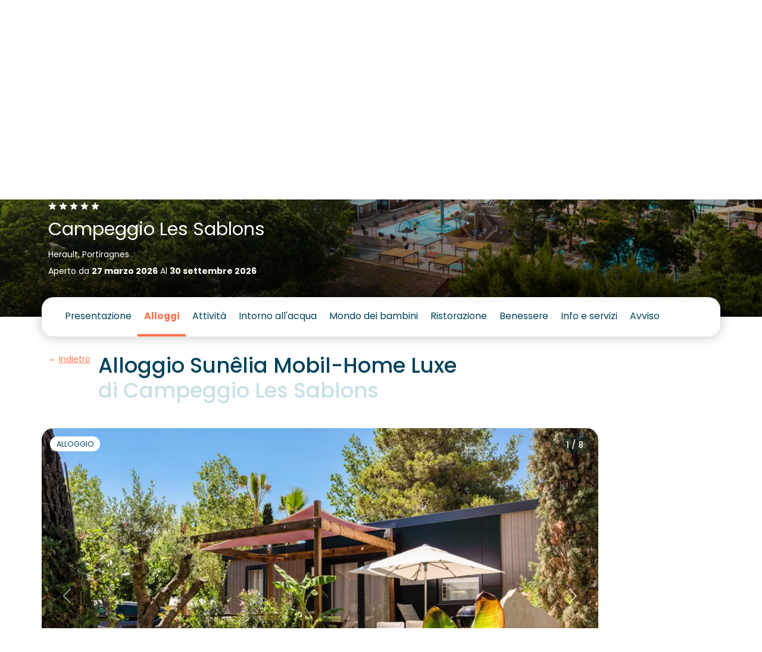

--- FILE ---
content_type: text/html; charset=UTF-8
request_url: https://www.sunelia.com/it/francia/linguadoca-rossiglione/herault/portiragnes/les-sablons/alloggi/mh-luxe-2-ch-2-sdb/
body_size: 42061
content:
<!DOCTYPE html>
<html lang="it">
<head>
    <meta charset="utf-8"/>
    <meta name="viewport"
          content="width=device-width, initial-scale=1, shrink-to-fit=no, viewport-fit=cover"/>
    <title>MH LUXE 2 CH 2 SDB - Campeggio Les Sablons</title>
    <meta name="description" content="The strong points of the accommodation: Landscaped area, modern and sober furnishings. Accommodation type: TAOS, CASA Range: Luxe Areas : Bosquet - Oustalet (TA..."/>
                                    <link
            href="https://www.sunelia.com/it/francia/linguadoca-rossiglione/herault/portiragnes/les-sablons/alloggi/mh-luxe-2-ch-2-sdb/"
            rel="canonical">
    
                                        <link href="https://www.sunelia.com/fr/france/languedoc-roussillon/herault/portiragnes/les-sablons/hebergements/mh-luxe-2-ch-2-sdb/" hreflang="x-default" rel="alternate">
                        <link href="https://www.sunelia.com/fr/france/languedoc-roussillon/herault/portiragnes/les-sablons/hebergements/mh-luxe-2-ch-2-sdb/" hreflang="fr" rel="alternate">
                                            <link href="https://www.sunelia.com/en/france/languedoc-roussillon/herault/portiragnes/les-sablons/accommodation/mh-luxe-2-ch-2-sdb/" hreflang="en" rel="alternate">
                                            <link href="https://www.sunelia.com/de/frankreich/languedoc-roussillon/herault/portiragnes/les-sablons/unterkunfte/mh-luxe-2-ch-2-sdb/" hreflang="de" rel="alternate">
                                            <link href="https://www.sunelia.com/it/francia/linguadoca-rossiglione/herault/portiragnes/les-sablons/alloggi/mh-luxe-2-ch-2-sdb/" hreflang="it" rel="alternate">
                                            <link href="https://www.sunelia.com/es/francia/languedoc-rosellon/herault/portiragnes/les-sablons/alojamientos/mh-luxe-2-ch-2-sdb/" hreflang="es" rel="alternate">
                                            <link href="https://www.sunelia.com/nl/frankrijk/languedoc-roussillon/herault/portiragnes/les-sablons/accommodaties/mh-luxe-2-ch-2-sdb/" hreflang="nl" rel="alternate">
                    <meta property="og:title"
          content="MH LUXE 2 CH 2 SDB - Campeggio Les Sablons"/>
    <meta property="og:type" content="website"/>
    <meta property="og:site_name" content="Sunêlia"/>
            <meta property="og:url" content="https://www.sunelia.com/it/francia/linguadoca-rossiglione/herault/portiragnes/les-sablons/alloggi/mh-luxe-2-ch-2-sdb/"/>
                <meta property="og:description" content="The strong points of the accommodation: Landscaped area, modern and sober furnishings. Accommodation type: TAOS, CASA Range: Luxe Areas : Bosquet - Oustalet (TA..."/>
                            <meta property="og:image" content="https://media.sunelia.com/it/images/1764069279/landscape-large/photo911-sablons-sunelia-15-png.png"/>
                                    <meta property="og:locale:alternate" content="fr"/>
                                <meta property="og:locale:alternate" content="en"/>
                                <meta property="og:locale:alternate" content="de"/>
                                <meta property="og:locale" content="it"/>
                                <meta property="og:locale:alternate" content="es"/>
                                <meta property="og:locale:alternate" content="nl"/>
                    <meta property="twitter:card" content="summary_large_image"/>
            <meta property="twitter:url" content="https://www.sunelia.com/it/francia/linguadoca-rossiglione/herault/portiragnes/les-sablons/alloggi/mh-luxe-2-ch-2-sdb/"/>
        <meta property="twitter:title"
          content="MH LUXE 2 CH 2 SDB - Campeggio Les Sablons"/>
            <meta property="twitter:description" content="The strong points of the accommodation: Landscaped area, modern and sober furnishings. Accommodation type: TAOS, CASA Range: Luxe Areas : Bosquet - Oustalet (TA..."/>
                <meta property="twitter:image" content="https://media.sunelia.com/it/images/1764069279/landscape-large/photo911-sablons-sunelia-15-png.png"/>
    
    <!-- Livewire Styles --><style >[wire\:loading][wire\:loading], [wire\:loading\.delay][wire\:loading\.delay], [wire\:loading\.inline-block][wire\:loading\.inline-block], [wire\:loading\.inline][wire\:loading\.inline], [wire\:loading\.block][wire\:loading\.block], [wire\:loading\.flex][wire\:loading\.flex], [wire\:loading\.table][wire\:loading\.table], [wire\:loading\.grid][wire\:loading\.grid], [wire\:loading\.inline-flex][wire\:loading\.inline-flex] {display: none;}[wire\:loading\.delay\.none][wire\:loading\.delay\.none], [wire\:loading\.delay\.shortest][wire\:loading\.delay\.shortest], [wire\:loading\.delay\.shorter][wire\:loading\.delay\.shorter], [wire\:loading\.delay\.short][wire\:loading\.delay\.short], [wire\:loading\.delay\.default][wire\:loading\.delay\.default], [wire\:loading\.delay\.long][wire\:loading\.delay\.long], [wire\:loading\.delay\.longer][wire\:loading\.delay\.longer], [wire\:loading\.delay\.longest][wire\:loading\.delay\.longest] {display: none;}[wire\:offline][wire\:offline] {display: none;}[wire\:dirty]:not(textarea):not(input):not(select) {display: none;}:root {--livewire-progress-bar-color: #2299dd;}[x-cloak] {display: none !important;}[wire\:cloak] {display: none !important;}</style>

    <link href="https://media.sunelia.com/css/aquatique.css?id=e8d1cd5c480d1c647958a48bc8fbea10" rel="stylesheet" type="text/css"
          media="all"/>
    <link href="https://media.sunelia.com/css/app.css?id=1a59e10cb14b6aadd12fad36bf040b93" rel="stylesheet" type="text/css" media="all"/>

            <link rel="preconnect" href="https://media.sunelia.com"/>
    
            <link rel="preconnect" href="https://matomo.sunelia.com"/>
    
    <link href="https://media.sunelia.com/fonts/poppins-v20-devanagari_latin_latin-ext-regular.woff2"
          rel="preload" as="font" type="font/woff2" crossorigin/>
    <link href="https://media.sunelia.com/fonts/poppins-v20-devanagari_latin_latin-ext-300.woff2"
          rel="preload" as="font" type="font/woff2" crossorigin/>
    <link href="https://media.sunelia.com/fonts/poppins-v20-devanagari_latin_latin-ext-500.woff2"
          rel="preload" as="font" type="font/woff2" crossorigin/>
    <link href="https://media.sunelia.com/fonts/poppins-v20-devanagari_latin_latin-ext-600.woff2"
          rel="preload" as="font" type="font/woff2" crossorigin/>
    <link href="https://media.sunelia.com/fonts/poppins-v20-devanagari_latin_latin-ext-700.woff2"
          rel="preload" as="font" type="font/woff2" crossorigin/>

    <style>
        /* poppins-300 - devanagari_latin_latin-ext */
        @font-face {
            font-display: swap;
            font-family: 'Poppins';
            font-style: normal;
            font-weight: 300;
            src: url(https://media.sunelia.com/fonts/poppins-v20-devanagari_latin_latin-ext-300.woff2) format('woff2'), /* Chrome 36+, Opera 23+, Firefox 39+ */ url(https://media.sunelia.com/fonts/poppins-v20-devanagari_latin_latin-ext-300.woff) format('woff'); /* Chrome 5+, Firefox 3.6+, IE 9+, Safari 5.1+ */
        }

        /* poppins-regular - devanagari_latin_latin-ext */
        @font-face {
            font-display: swap;
            font-family: 'Poppins';
            font-style: normal;
            font-weight: 400;
            src: url(https://media.sunelia.com/fonts/poppins-v20-devanagari_latin_latin-ext-regular.woff2) format('woff2'), /* Chrome 36+, Opera 23+, Firefox 39+ */ url(https://media.sunelia.com/fonts/poppins-v20-devanagari_latin_latin-ext-regular.woff) format('woff'); /* Chrome 5+, Firefox 3.6+, IE 9+, Safari 5.1+ */
        }

        /* poppins-500 - devanagari_latin_latin-ext */
        @font-face {
            font-display: swap;
            font-family: 'Poppins';
            font-style: normal;
            font-weight: 500;
            src: url(https://media.sunelia.com/fonts/poppins-v20-devanagari_latin_latin-ext-500.woff2) format('woff2'), /* Chrome 36+, Opera 23+, Firefox 39+ */ url(https://media.sunelia.com/fonts/poppins-v20-devanagari_latin_latin-ext-500.woff) format('woff'); /* Chrome 5+, Firefox 3.6+, IE 9+, Safari 5.1+ */
        }

        /* poppins-600 - devanagari_latin_latin-ext */
        @font-face {
            font-display: swap;
            font-family: 'Poppins';
            font-style: normal;
            font-weight: 600;
            src: url(https://media.sunelia.com/fonts/poppins-v20-devanagari_latin_latin-ext-600.woff2) format('woff2'), /* Chrome 36+, Opera 23+, Firefox 39+ */ url(https://media.sunelia.com/fonts/poppins-v20-devanagari_latin_latin-ext-600.woff) format('woff'); /* Chrome 5+, Firefox 3.6+, IE 9+, Safari 5.1+ */
        }

        /* poppins-700 - devanagari_latin_latin-ext */
        @font-face {
            font-display: swap;
            font-family: 'Poppins';
            font-style: normal;
            font-weight: 700;
            src: url(https://media.sunelia.com/fonts/poppins-v20-devanagari_latin_latin-ext-700.woff2) format('woff2'), /* Chrome 36+, Opera 23+, Firefox 39+ */ url(https://media.sunelia.com/fonts/poppins-v20-devanagari_latin_latin-ext-700.woff) format('woff'); /* Chrome 5+, Firefox 3.6+, IE 9+, Safari 5.1+ */
        }
    </style>

                        <script type="application/ld+json">
            {"@context":"https:\/\/schema.org","@type":"BreadcrumbList","name":"Breadcrumb","itemListElement":[{"@type":"ListItem","position":1,"name":"Home","item":"https:\/\/www.sunelia.com\/it\/"},{"@type":"ListItem","position":2,"name":"Francia","item":"https:\/\/www.sunelia.com\/it\/francia\/"},{"@type":"ListItem","position":3,"name":"Linguadoca-Rossiglione","item":"https:\/\/www.sunelia.com\/it\/francia\/linguadoca-rossiglione\/"},{"@type":"ListItem","position":4,"name":"H\u00e9rault","item":"https:\/\/www.sunelia.com\/it\/francia\/linguadoca-rossiglione\/herault\/"},{"@type":"ListItem","position":5,"name":"Portiragnes","item":"https:\/\/www.sunelia.com\/it\/francia\/linguadoca-rossiglione\/herault\/portiragnes\/"},{"@type":"ListItem","position":6,"name":"Campeggio Les Sablons","item":"https:\/\/www.sunelia.com\/it\/francia\/linguadoca-rossiglione\/herault\/portiragnes\/les-sablons\/"},{"@type":"ListItem","position":7,"name":"Alloggi","item":"https:\/\/www.sunelia.com\/it\/francia\/linguadoca-rossiglione\/herault\/portiragnes\/les-sablons\/alloggi\/"},{"@type":"ListItem","position":8,"name":"MH LUXE 2 CH 2 SDB"}]}
        </script>
                    <script type="application/ld+json">
            {"@context":"https:\/\/schema.org","@type":"VacationRental","additionalType":"HolidayVillageRental","name":"Casa Mobile LUXE 2 camere 2 bagni","description":"The strong points of the accommodation: Landscaped area, modern and sober furnishings. Accommodation type: TAOS, CASA Range: Luxe Areas : Bosquet - Oustalet (TA...","identifier":1314,"brand":{"@type":"Brand","name":"Sun\u00ealia"},"containsPlace":{"@type":"Accommodation","additionalType":"EntirePlace","occupancy":{"@type":"QuantitativeValue","value":4},"amenityFeature":[{"@type":"LocationFeatureSpecification","name":"petsAllowed","value":true},{"@type":"LocationFeatureSpecification","name":"ac","value":true}],"numberOfBedrooms":2,"numberOfBathroomsTotal":2,"floorSize":{"@type":"QuantitativeValue","value":35,"unitCode":"MTK"}},"image":["https:\/\/media.sunelia.com\/it\/images\/1728021312\/landscape-large\/00000660752-jpg.jpg","https:\/\/media.sunelia.com\/it\/images\/1728021312\/landscape-large\/00000660752-jpg.jpg","https:\/\/media.sunelia.com\/it\/images\/1728021312\/landscape-large\/00000660751-jpg.jpg","https:\/\/media.sunelia.com\/it\/images\/1728021312\/landscape-large\/00000660746-jpg.jpg","https:\/\/media.sunelia.com\/it\/images\/1728040298\/landscape-large\/00000660750-jpg.jpg","https:\/\/media.sunelia.com\/it\/images\/1728040298\/landscape-large\/00000660749-jpg.jpg","https:\/\/media.sunelia.com\/it\/images\/1728040298\/landscape-large\/00000660747-jpg.jpg","https:\/\/media.sunelia.com\/it\/images\/1728040298\/landscape-large\/00000660748-jpg.jpg","https:\/\/media.sunelia.com\/it\/images\/1728018099\/landscape-large\/00000308765-jpg.jpg"],"checkinTime":"17:00:00+01:00","checkoutTime":"10:00:00+01:00","address":{"@type":"PostalAddress","addressLocality":"Portiragnes-Plage","addressCountry":"FR","postalCode":"34420","streetAddress":"Camping Les Sablons Avenue des M\u00fbriers","addressRegion":"Linguadoca-Rossiglione"},"latitude":"43.2801167","longitude":"3.3637446"}
        </script>
                        

    <script>
        window.RECAPTCHA_KEY = 'NkxlX3Rqb2VBQUFBQUc5YmxBaXNYQWhjVERtVjFQNmVMTE40eVpacg==';
        window.REMAILME_KEY = 'ZjJhMjczNGYtNGVmYy00ZmQ5LTgyOTgtZGQ0NjAxOTg4Y2Nk';

        window.SUN_MAIN_COLOR = '#FF7350';
        window.SUN_DEFAULT_COLOR = '#00435C';
        window.SUN_ACCENT_COLOR = '#37B9BE';

        window.SITE_URL = 'https://www.sunelia.com';
    </script>

            <!-- Google Tag Manager -->
        <script defer>(function (w, d, s, l, i) {
                w[l] = w[l] || [];
                w[l].push({
                    'gtm.start':
                        new Date().getTime(), event: 'gtm.js'
                });
                var f = d.getElementsByTagName(s)[0],
                    j = d.createElement(s), dl = l !== 'dataLayer' ? '&l=' + l : '';
                j.defer = true;
                j.async = false;
                j.src =
                    'https://www.googletagmanager.com/gtm.js?id=' + i + dl;
                f.parentNode.insertBefore(j, f);
            })(window, document, 'script', 'dataLayer', 'GTM-MNC7F2C');
        </script>
        <!-- End Google Tag Manager -->
    
            <!-- Matomo -->
        <script defer>
            var _paq = window._paq = window._paq || [];
            /* tracker methods like "setCustomDimension" should be called before "trackPageView" */
            _paq.push(['trackPageView']);
            _paq.push(['enableLinkTracking']);
            (function () {
                var u = "//matomo.sunelia.com/";
                _paq.push(['setTrackerUrl', u + 'matomo.php']);
                _paq.push(['setSiteId', 1]);
                var d = document, g = d.createElement('script'),
                    s = d.getElementsByTagName('script')[0];
                g.async = true;
                g.src = u + 'matomo.js';
                s.parentNode.insertBefore(g, s);
            })();
        </script>
        <!-- End Matomo Code -->
    
    <link rel="apple-touch-icon" sizes="180x180" href="https://media.sunelia.com/apple-touch-icon.png?id=49cca7707f740cb66c7cba3d36683533">
            <link rel="icon" type="image/png" sizes="32x32"
              href="https://media.sunelia.com/it/images/1656318507/ori/android-chrome-512x512-png.png">
        <link rel="icon" type="image/png" sizes="16x16"
              href="https://media.sunelia.com/it/images/1656318507/ori/android-chrome-512x512-png.png">
        <link rel="manifest" crossorigin="use-credentials" href="/manifest.json">
    <link rel="mask-icon" href="https://media.sunelia.com/safari-pinned-tab.svg?id=1816c44dbbbdb8e4644ff7a72dc833fd" color="#5bbad5">
            <link rel="shortcut icon" href="https://media.sunelia.com/it/images/1656318508/ori/favicon-ico.ico">
        <meta name="msapplication-TileColor" content="#ffffff">
    <meta name="msapplication-config" content="https://media.sunelia.com/browserconfig.xml?id=e4e40b0c82d228add33b5bcfe276a859">
    <meta name="theme-color" content="#ffffff">
            <meta name="p:domain_verify" content="8ec3818a116643585c5cf8a4c35f4003">
    </head>

<body class="page-hosting-page page-with-campsite page-with-sidebar">

        <link rel="preload" href="https://media.sunelia.com/css/blocks.css?id=0746ae562d3c1a20340ed2c59f580878" as="style"
              onload="this.onload=null;this.rel='stylesheet'">
        <noscript>
            <link rel="stylesheet" href="https://media.sunelia.com/css/blocks.css?id=0746ae562d3c1a20340ed2c59f580878">
        </noscript>
                <iframe src="https://business.secureholiday.net/redirection/establishment/statsCTL?mo=1913&nc_sh=3269"
                style="visibility:hidden; display: block; width: 0; height: 0;">
        </iframe>
                <link rel="preload"
                  href="https://media.sunelia.com/css/blocks/block-slider.css?id=86eedac6541762ac72174af71487b2a9"
                  as="style"
                  onload="this.onload=null;this.rel='stylesheet'"/>
            <noscript>
                <link rel="stylesheet" href="https://media.sunelia.com/css/blocks/block-slider.css?id=86eedac6541762ac72174af71487b2a9">
            </noscript>
                    <link rel="preload"
                  href="https://media.sunelia.com/css/blocks/block-hosting-infos.css?id=eb0b6b66f949f4770e0800ce85aca893"
                  as="style"
                  onload="this.onload=null;this.rel='stylesheet'"/>
            <noscript>
                <link rel="stylesheet" href="https://media.sunelia.com/css/blocks/block-hosting-infos.css?id=eb0b6b66f949f4770e0800ce85aca893">
            </noscript>
                    <link rel="preload"
                  href="https://media.sunelia.com/css/blocks/block-default.css?id=05f7249109c692251faa2a1488400572"
                  as="style"
                  onload="this.onload=null;this.rel='stylesheet'"/>
            <noscript>
                <link rel="stylesheet" href="https://media.sunelia.com/css/blocks/block-default.css?id=05f7249109c692251faa2a1488400572">
            </noscript>
                    <link rel="preload"
                  href="https://media.sunelia.com/css/blocks/block-hosting-reservation-infos.css?id=018de41f440c1bb221bd96e5c3d8d47b"
                  as="style"
                  onload="this.onload=null;this.rel='stylesheet'"/>
            <noscript>
                <link rel="stylesheet" href="https://media.sunelia.com/css/blocks/block-hosting-reservation-infos.css?id=018de41f440c1bb221bd96e5c3d8d47b">
            </noscript>
                    <link rel="preload"
                  href="https://media.sunelia.com/css/blocks/block-hosting-slider-similar.css?id=77abb8f54e99eaea6dfef1944c8f469c"
                  as="style"
                  onload="this.onload=null;this.rel='stylesheet'"/>
            <noscript>
                <link rel="stylesheet" href="https://media.sunelia.com/css/blocks/block-hosting-slider-similar.css?id=77abb8f54e99eaea6dfef1944c8f469c">
            </noscript>
        <!-- SVG Includes -->
<svg role="img" aria-hidden="true" style="position:absolute;width:0;height:0;overflow:hidden" xmlns="http://www.w3.org/2000/svg"><defs><symbol id="pictoAssurance" viewBox="0 0 65 76" xmlns="http://www.w3.org/2000/svg" xmlns:xlink="http://www.w3.org/1999/xlink"><defs><linearGradient id="d" x1="50%" x2="50%" y1="23.224%" y2="284.6%"><stop stop-color="#247C9B" stop-opacity="0" offset="0"/><stop stop-color="#3BA2C6" offset="1"/></linearGradient><circle id="a" cx="32" cy="38" r="26"/><path id="b" d="M50 0v38.612h-.003l.003.264c0 13.737-10.97 24.9-24.587 25.121l-.413.004C11.193 64 0 52.753 0 38.877V0h50z"/></defs><g transform="translate(.5)" fill="none" fill-rule="evenodd"><rect y="12" width="64" height="64" rx="32" fill="#00435C" style="fill:var(--sun-default-color, #00435C)"/><g transform="translate(7)"><mask id="c" fill="#fff"><use xlink:href="#b"/></mask><use id="e" fill="#D8D8D8" fill-opacity="0" xlink:href="#b"/><g mask="url(#c)"><path d="M27.871 29.812c-1.021-.327-1.974-.143-3.021.135.208-.801-.878-2.235-1.742-2.722-1.769-.995-2.83-1.306-4.789-.412-.49.224-2.77-5.07-4.01-8.204l3.188-8.448c.508-1.347 1.024-2.737.988-4.176s-.759-2.96-2.092-3.504c-1.248-.51-2.727-.04-3.752.834-1.027.874-1.69 2.089-2.309 3.287l-.192.37-.664-1.87c-.48-1.357-.985-2.754-1.963-3.809-1.427-1.538-3.799-1.9-5.07-.004C.4 4.333 2.74 9.975 3.854 12.969c.476 1.276.991 2.54 1.498 3.806-2.18 5.052-3.854 10.405-3.71 15.478-.02.72-.002 1.369.045 1.86.118 1.258.194 2.519.25 3.78-.787.974-1.28 2.113-1.314 3.458-.036 1.468.636 2.808 1.312 4.14C1.684 51.69.035 64 .035 64H25.2c-.073-3.389-.034-6.78.117-10.167.042-.938.1-1.903.608-2.758.49-.829 1.361-1.485 2.078-2.213 2.579-2.62 3.025-5.995 3.04-9.164.01-2.592.772-8.623-3.172-9.886" fill="#37B9BE" style="fill:var(--sun-accent-color, #00435C)" transform="translate(9.446)"/><path d="M29.594 34.761a.626.626 0 0 0-.743.472l-.096.434c-.354 1.613-.688 3.137-1.69 4.4-.864 1.087-1.83 1.16-3.31.913-.595-.1-1.19-.483-1.552-1.001a1.991 1.991 0 0 1-.333-1.536c.01-.055.002-.108-.003-.16.174-.424.332-.856.496-1.319.566-1.609 1.273-3.612 3.34-6.83a.622.622 0 1 0-1.047-.674c-2.147 3.34-2.88 5.42-3.469 7.09-.386 1.097-.691 1.963-1.308 2.833-.487.687-1.16 1.032-1.994 1.014a3.93 3.93 0 0 1-1.312-.274c.791-.672 1.515-1.466 2.11-2.577.825-1.542 1.275-3.841-.174-5.25-.706-.688-1.61-.918-2.546-.918.751-1.497 1.707-2.914 2.803-4.045a.623.623 0 1 0-.894-.867c-1.35 1.392-2.516 3.186-3.363 5.064-.375.073-.743.163-1.092.259l-.668.182c-3.055.83-7.441 2.024-10.192 4.379-.64-4.422-.028-9.387 1.892-15.162 1.723-5.177 4.336-10.235 6.436-14.3.612-1.186 1.238-2.315 2.16-3.098.964-.823 2.186-1.11 3.112-.731 1.138.464 1.676 1.813 1.705 2.942.033 1.34-.466 2.662-.948 3.94L9.842 28.68a.622.622 0 1 0 1.166.44l7.071-18.737c.5-1.326 1.068-2.83 1.028-4.412-.038-1.535-.82-3.387-2.48-4.065-1.349-.552-3.073-.185-4.39.936-1.094.93-1.787 2.175-2.459 3.475-2.12 4.104-4.758 9.21-6.511 14.48-2.1 6.312-2.698 11.723-1.828 16.543.007.039.026.07.039.106-.882 1.078-1.439 2.357-1.477 3.89-.04 1.641.692 3.085 1.401 4.48.199.39.397.78.575 1.172a12.742 12.742 0 0 1 1.013 3.397.623.623 0 0 0 1.23-.19 13.957 13.957 0 0 0-1.11-3.725 33.271 33.271 0 0 0-.597-1.218c-.668-1.315-1.3-2.559-1.267-3.885.125-5.013 7.452-7.003 11.83-8.193l.672-.183c1.339-.368 2.99-.68 3.893.198.89.867.614 2.518-.056 3.769-.918 1.713-2.197 2.577-3.678 3.577-.496.335-1.01.682-1.528 1.075a.624.624 0 0 0 .024 1.01c1.722 1.18 3.501 2.4 3.823 4.554a.624.624 0 0 0 1.123.27 7.43 7.43 0 0 1 4.924-2.996.623.623 0 1 0-.175-1.233c-1.865.264-3.648 1.192-4.965 2.549-.64-1.633-1.97-2.728-3.3-3.67.259-.18.517-.355.772-.526.284-.192.564-.384.84-.579.715.371 1.559.64 2.42.654l.07.001c1.209 0 2.22-.52 2.933-1.505.086.19.19.376.314.555.556.794 1.44 1.36 2.368 1.515.362.06.833.14 1.355.14.99-.001 2.163-.283 3.135-1.507 1.181-1.488 1.563-3.227 1.932-4.908l.094-.429a.622.622 0 0 0-.472-.743" fill="#fff" transform="translate(9.446)"/></g></g><use fill="url(#d)" xlink:href="#a"/></g></symbol><symbol id="pictoDates" viewBox="0 0 65 76" xmlns="http://www.w3.org/2000/svg" xmlns:xlink="http://www.w3.org/1999/xlink"><defs><linearGradient id="d" x1="50%" x2="50%" y1="23.224%" y2="284.6%"><stop stop-color="#247C9B" stop-opacity="0" offset="0"/><stop stop-color="#3BA2C6" offset="1"/></linearGradient><circle id="a" cx="32" cy="38" r="26"/><path id="b" d="M50 0v38.612h-.003l.003.264c0 13.737-10.97 24.9-24.587 25.121l-.413.004C11.193 64 0 52.753 0 38.877V0h50z"/></defs><g transform="translate(.5)" fill="none" fill-rule="evenodd"><rect y="12" width="64" height="64" rx="32" fill="#00435C" style="fill:var(--sun-default-color, #00435C)"/><g transform="translate(7)"><mask id="c" fill="#fff"><use xlink:href="#b"/></mask><use id="e" fill="#D8D8D8" fill-opacity="0" xlink:href="#b"/><g mask="url(#c)"><path d="M37.319 30.555c-.532-1.713-2.25-3.034-3.8-3.801-1.98-.981-3.95-1.993-5.9-3.085-3.086-1.725-6.172-3.45-9.258-5.177-1.925-1.076-3.747-2.571-5.937-3.076-2.293-.528-4.914.504-4.907 3.218.002 1.118.551 1.895 1.113 2.801-.951-.807-3.061-2.425-5.1-.667-2.423 2.088-.613 4.26.421 4.924-.956-.514-2.243-.372-3.095.774-2.04 2.743 1.324 4.777 2.322 5.205-.897-.243-1.761-.646-2.744.563-1.829 2.25 2.603 4.783 4.301 5.688a105.85 105.85 0 0 0 5.922 2.955c-1.987 3.242.315 8.126 1.68 10.038C13.384 52.38 12.435 64 12.435 64h19.45s-3.174-8.202 1.723-22.022c.697-1.969 1.372-3.953 2.37-5.788.974-1.786 2.004-3.502 1.342-5.635" fill="#37B9BE" style="fill:var(--sun-accent-color, #00435C)" transform="translate(6.236)"/><path d="M23.237 3.8c-.276-.082-.572.008-.837.123-.16.07-.316.148-.467.234.183-.702.198-1.42-.06-2.129-.175-.484-.481-.94-.933-1.186-.688-.374-1.58-.173-2.2.307-.49.38-.904.869-1.257 1.426A5.821 5.821 0 0 0 16.5.814c-.258-.316-.563-.615-.95-.745-.537-.18-1.149.01-1.584.374-.436.364-.718.877-.933 1.403-.698 1.712-.744 3.509-.059 5.175a60.277 60.277 0 0 0-1.429-2.07 9.79 9.79 0 0 0-.471-.61 3.468 3.468 0 0 0-.614-.58c-1.338-.958-2.816.17-2.286 1.732.428 1.26 1.662 2.489 2.743 3.202 1.513.999 4.782 3.533 4.831 3.567-.027-.05 5.452-3.706 7.456-6.211.28-.348.553-.728.616-1.17.063-.443-.155-.956-.583-1.082" fill="#fff" transform="translate(6.236)"/><path d="M17.418 9.799c-.367.283-.847.542-1.31.307-.274-.139-.472-.39-.643-.645a6.756 6.756 0 0 1-.414-.707c-.052-.102-.104-.21-.192-.284-.165-.14-.427-.122-.6.005-.176.128-.27.344-.295.558-.037.316-.118.48-.231.557-.35.235-.866-.205-1.262-.097-.688.186-.142.957.272 1.097a3.569 3.569 0 0 1 1.698 1.22c.344.45.698 1.124.761 1.698.144 1.29.114 4.773.128 5.678.107.006 1.02.072 1.159.09-.015-.957-.18-4.318-.104-5.84.026-.514.043-1.099.37-1.516.245-.314.61-.464.972-.6 1.843-.69 1.404-2.848-.309-1.521" fill="#fff" transform="translate(6.236)"/><path d="M26.268 33.256c-.096.664-.55 1.252-1.106 1.43-.55.177-1.151-.052-1.738-.663-.644-.672-1-1.596-1.336-2.564a14.774 14.774 0 0 1-.543-2.138c1.62.964 3.957 2.355 4.052 2.414.706.48.724 1.16.671 1.521m-.018-2.478c-.02-.013-.065-.044-4.946-2.947l-.073-.502c-.35-2.434-.71-4.95-2.337-6.992-.995-1.249-2.909-2.256-4.756-1.512-.903.363-2.027 1.29-2.251 3.647-.006.059-.004.117-.009.176-1.326-.786-2.457-1.483-3.09-1.93a.58.58 0 0 0-.668.945c.76.536 2.158 1.39 3.75 2.326.107 1.651.598 3.204 1.08 4.716.245.77.489 1.556.686 2.353-3.109-1.815-6.842-4.237-9.786-6.199a.578.578 0 1 0-.642.963c3.236 2.157 7.42 4.865 10.713 6.733.017.135.045.27.058.405.132 1.417.061 2.878-.024 4.305-3.344-1.646-7.078-3.943-10.007-5.75l-.889-.548a.578.578 0 1 0-.606.986l.887.547c3.076 1.897 7.032 4.332 10.542 6.018-.095 1.695-.144 3.43.148 5.15a12.424 12.424 0 0 0 3.58 6.795.577.577 0 0 0 .817-.012.58.58 0 0 0-.012-.819 11.256 11.256 0 0 1-3.244-6.158c-.318-1.873-.204-3.742-.085-5.72.098-1.603.198-3.258.044-4.901-.147-1.58-.62-3.064-1.078-4.5-.619-1.94-1.203-3.774-1.013-5.771.136-1.427.65-2.33 1.53-2.684 1.242-.498 2.66.206 3.42 1.16 1.43 1.796 1.755 4.05 2.097 6.435.209 1.45.423 2.948.91 4.346.364 1.05.787 2.146 1.593 2.985 1.217 1.266 2.356 1.148 2.928.964.974-.313 1.737-1.264 1.896-2.366a2.675 2.675 0 0 0-1.163-2.644" fill="#fff" transform="translate(6.236)"/></g></g><use fill="url(#d)" xlink:href="#a"/></g></symbol><symbol id="pictoGarantie" viewBox="0 0 65 76" xmlns="http://www.w3.org/2000/svg" xmlns:xlink="http://www.w3.org/1999/xlink"><defs><linearGradient id="d" x1="50%" x2="50%" y1="23.224%" y2="284.6%"><stop stop-color="#247C9B" stop-opacity="0" offset="0"/><stop stop-color="#3BA2C6" offset="1"/></linearGradient><circle id="a" cx="32" cy="38" r="26"/><path id="b" d="M50 0v38.612h-.003l.003.264c0 13.737-10.97 24.9-24.587 25.121l-.413.004C11.193 64 0 52.753 0 38.877V0h50z"/></defs><g transform="translate(.5)" fill="none" fill-rule="evenodd"><rect y="12" width="64" height="64" rx="32" fill="#00435C" style="fill:var(--sun-default-color, #00435C)"/><g transform="translate(7)"><mask id="c" fill="#fff"><use xlink:href="#b"/></mask><use id="e" fill="#D8D8D8" fill-opacity="0" xlink:href="#b"/><g mask="url(#c)"><path d="M34.973 29.794c-1.022-.328-2.206-.306-3.253-.028.209-.802-.419-1.623-1.282-2.109-1.482-.834-4.017-1.518-5.54-.41 1.6-6.478 2.355-13.049 3.154-19.662.272-2.25.435-4.843-1.156-6.458-2.109-2.14-5.342-1.007-6.375 1.515-2.941 7.174-2.697 15.492-4.01 23.05-.315.209-.684-.17-.864-.502-3.482-6.399-5.16-13.735-8.34-20.309-.426-.879-.9-1.787-1.705-2.34C1.716-.13-.744 5.128.204 8.288A162.477 162.477 0 0 0 4.658 21.17c1.538 3.905 3.506 7.466 3.992 11.732.172 1.506.26 3.236.287 5.087-.736.95-1.193 2.054-1.225 3.35-.033 1.305.497 2.51 1.09 3.697-.432 9.385-1.68 18.965-1.68 18.965H32.3a154.08 154.08 0 0 1 .118-10.172c.042-.939.1-1.904.607-2.76.492-.829 1.363-1.486 2.08-2.214 2.58-2.621 3.027-5.998 3.041-9.17.012-2.593.773-8.627-3.173-9.89" fill="#37B9BE" style="fill:var(--sun-accent-color, #00435C)" transform="translate(5.894 -.04)"/><path d="M36.701 34.725a.645.645 0 0 0-.768.488l-.096.435c-.353 1.612-.687 3.134-1.687 4.393-1.094 1.378-2.545 1.908-3.88 1.418-1.008-.37-1.562-.764-1.794-1.277-.217-.477-.167-1.137.15-1.96.005-.011.003-.024.006-.036.797-1.245 1.377-2.718 1.94-4.173.562-1.452 1.091-2.824 1.805-3.872a.643.643 0 1 0-1.063-.725c-.798 1.171-1.38 2.677-1.943 4.133-.914 2.364-1.858 4.808-3.701 5.857-.424.24-.976.325-1.533.308a8.5 8.5 0 0 0 1.661-2.174c.83-1.548 1.28-3.86-.178-5.277-.674-.655-1.523-.899-2.41-.923a17.175 17.175 0 0 1 2.695-3.694.643.643 0 0 0-.924-.896 19.025 19.025 0 0 0-3.311 4.73c-.4.074-.793.17-1.164.271l-.667.182c-4.72 1.283-12.623 3.43-12.772 9.39-.04 1.646.695 3.093 1.406 4.491.197.39.395.78.574 1.171a12.735 12.735 0 0 1 1.012 3.395.643.643 0 0 0 1.271-.196 13.998 13.998 0 0 0-1.112-3.733c-.186-.408-.392-.813-.598-1.22-.668-1.313-1.298-2.555-1.266-3.877.124-5.001 7.447-6.99 11.822-8.179l.671-.182c1.336-.368 2.981-.678 3.876.193.884.86.607 2.501-.06 3.747-.915 1.709-2.192 2.572-3.671 3.57-.498.336-1.011.684-1.532 1.077a.644.644 0 0 0 .025 1.044c1.72 1.178 3.497 2.396 3.817 4.543a.644.644 0 0 0 1.16.278 7.416 7.416 0 0 1 4.913-2.989.644.644 0 0 0-.181-1.274c-1.86.263-3.639 1.185-4.957 2.534-.643-1.614-1.956-2.7-3.275-3.634.252-.176.503-.345.75-.512.365-.246.725-.49 1.077-.745.46.125.947.193 1.432.193.752 0 1.492-.156 2.085-.493.28-.16.541-.34.786-.54.04.255.107.499.212.73.495 1.091 1.608 1.617 2.523 1.952.483.178.973.264 1.46.264 1.41 0 2.789-.727 3.872-2.09 1.184-1.492 1.566-3.234 1.934-4.917l.096-.43a.643.643 0 0 0-.488-.77" fill="#fff" transform="translate(5.894 -.04)"/></g></g><use fill="url(#d)" xlink:href="#a"/></g></symbol><symbol id="pictoPrix" viewBox="0 0 65 76" xmlns="http://www.w3.org/2000/svg" xmlns:xlink="http://www.w3.org/1999/xlink"><defs><linearGradient id="d" x1="50%" x2="50%" y1="23.224%" y2="284.6%"><stop stop-color="#247C9B" stop-opacity="0" offset="0"/><stop stop-color="#3BA2C6" offset="1"/></linearGradient><circle id="a" cx="32" cy="38" r="26"/><path id="b" d="M50 0v38.612h-.003l.003.264c0 13.737-10.97 24.9-24.587 25.121l-.413.004C11.193 64 0 52.753 0 38.877V0h50z"/></defs><g transform="translate(.5)" fill="none" fill-rule="evenodd"><rect y="12" width="64" height="64" rx="32" fill="#00435C" style="fill:var(--sun-default-color, #00435C)"/><g transform="translate(7)"><mask id="c" fill="#fff"><use xlink:href="#b"/></mask><use id="e" fill="#D8D8D8" fill-opacity="0" xlink:href="#b"/><g mask="url(#c)"><path d="M50.097 39.333a5.379 5.379 0 0 0-1.779-.287c-1.119-.002-2.264.275-3.349.59-4.411 1.281-9.571 5.293-13.669 1.213-4.347-4.328 1.26-8.54 4.311-11.218.377-.331.764-.668 1.23-.856.552-.224 1.166-.218 1.761-.2 1.744.053 3.84.004 5.57.212 2.036.246 3.594.593 5.546-.032 1.952-.624 3.656-2.606 3.17-4.597-.085-.352-.243-.699-.514-.939-.373-.33-.898-.413-1.391-.481-5.06-.702-12.552-4.112-17.441-1.184-1.382.824-2.186 1.394-3.39 2.46.827-2.976 2.195-9.874 2.195-14.175.057-1.701.113-3.426-.268-5.086-.38-1.66-1.254-3.274-2.689-4.19-.81-.518-1.879-.782-2.731-.338-1.192.621-1.387 2.212-1.46 3.554-.262 4.792-.723 10-1.601 15.096-.516-2.55-1.209-5.054-1.98-7.423-.877-2.691-2.393-6.28-5.605-6.696-1.217-.158-2.65.356-3.028 1.524-.228.7-.03 1.461.17 2.171 1.403 5.01 2.772 9.99 3.379 15.173.082.706.15 1.412.207 2.12-1.758-4.018-4.418-7.414-8.07-5.307-.525.303-.976.77-1.157 1.348-.367 1.175.423 2.359 1.07 3.406 1.902 3.078 3.457 7.18 4.055 11.146.267 1.771.32 3.513.174 5.13-.217 2.411-1.475 7.629-3.11 9.886C5.075 57.746.666 63.433.666 63.433h25.663c2.76-6.466 7.394-6.93 12.833-10.366 2.114-1.336 3.701-3.373 5.766-4.785 1.855-1.27 4.039-1.995 5.892-3.266.611-.42 1.203-.922 1.502-1.601.703-1.593-.581-3.505-2.224-4.082" fill="#37B9BE" style="fill:var(--sun-accent-color, #00435C)" transform="translate(-4.167)"/><path d="M32.504 22.318a.652.652 0 0 0-.907-.159c-3.474 2.441-5.984 3.913-8.89 5.616l-.685.402c2.471-8.281 3.795-16.93 4.012-26.39a.651.651 0 0 0-.637-.666c-.37-.025-.657.276-.665.636-.226 9.86-1.655 18.828-4.362 27.408-.773.495-1.607 1.132-2.161 2.008-.168.265-.302.539-.416.82.016-7.158-1.433-15.645-4.223-24.18a.653.653 0 0 0-1.239.405c1.759 5.377 3.064 10.923 3.725 16.545.545 4.633.698 9.404-.115 14.016-.496 2.806-1.971 5.36-3.472 7.75.867-3.044 1.192-6.312.878-9.425-.458-4.541-2.221-9.375-5.242-14.366a.65.65 0 1 0-1.114.675c2.92 4.823 4.622 9.473 5.06 13.82.505 5.01-.718 10.44-3.271 14.526-.011.017-.012.037-.021.055-.745.981-1.52 1.973-2.324 2.99-.727.919-1.94 2.497-3.153 4.078C2.073 60.455.865 62.029.14 62.944a.651.651 0 1 0 1.02.809c.728-.92 1.941-2.499 3.154-4.078 1.209-1.574 2.417-3.148 3.141-4.063 3.317-4.19 6.646-8.496 8.82-13.415.994-2.249 1.728-4.603 2.135-7.03l.081-.5c.164-1.033.319-2.01.818-2.797.543-.86 1.466-1.447 2.527-2.073l1.529-.898c2.93-1.718 5.462-3.202 8.98-5.674a.652.652 0 0 0 .158-.907" fill="#fff" transform="translate(-4.167)"/><path transform="rotate(170 36.576 34.958)" d="M31.335 46.874c.3-.022.563.193.59.491l.138 1.511a.543.543 0 0 1-1.081.099l-.138-1.511a.543.543 0 0 1 .491-.59zm7.966-5.637a.543.543 0 0 1 .765-.066c.56.471.923.679 1.306.898.408.233.83.475 1.467 1.009a.544.544 0 0 1-.699.831c-.561-.472-.923-.679-1.306-.898A8.705 8.705 0 0 1 39.368 42a.543.543 0 0 1-.066-.764zM45.912 34a.55.55 0 0 1 .568.516.543.543 0 0 1-.516.568 58.48 58.48 0 0 1-2.018.063c-.535.01-1.071.019-1.984.062h-.026a.543.543 0 0 1-.026-1.084c.929-.044 1.473-.053 2.017-.063.537-.01 1.072-.019 1.985-.062zm-4.799-9.84a.542.542 0 1 1 .773.76c-.582.59-.909.928-1.237 1.266-.327.337-.656.675-1.236 1.263a.542.542 0 1 1-.773-.761c.578-.586.905-.923 1.23-1.258.33-.34.659-.678 1.243-1.27zm-9.15-3.345c.3.006.537.255.53.554l-.052 2.35a.542.542 0 0 1-.542.53h-.013a.542.542 0 0 1-.53-.554l.053-2.35a.538.538 0 0 1 .554-.53z" fill="#fff" stroke="#fff"/><path d="m54.319 32.824-4.527-.492-.295-4.524a.651.651 0 0 0-1.213-.284l-2.165 3.739-4.134-1.28a.651.651 0 0 0-.704 1.025l2.535 3.218-2.96 3.452a.65.65 0 0 0 .713 1.037l4.406-1.566 1.622 3.435a.65.65 0 0 0 1.23-.162l.816-4.49 4.839-1.852a.651.651 0 0 0-.163-1.256" fill="#fff" transform="translate(-4.167)"/></g></g><use fill="url(#d)" xlink:href="#a"/></g></symbol></defs></svg>

<!-- End SVG Includes -->

<!-- Google Tag Manager (noscript) -->
<noscript>
    <iframe
        src="https://www.googletagmanager.com/ns.html?id=GTM-MNC7F2C"
        height="0" width="0" style="display:none;visibility:hidden"
        title="Google Tag Manager"></iframe>
</noscript>
<!-- End Google Tag Manager (noscript) -->

<!-- SVG Includes -->
<svg role="img" aria-hidden="true" xmlns="http://www.w3.org/2000/svg" xmlns:xlink="http://www.w3.org/1999/xlink" width="48" height="48" style="position:absolute;width:0;height:0;overflow:hidden"><symbol id="sunLoading" style="margin:auto;display:block;shape-rendering:auto;animation-play-state:running;animation-delay:0s" viewBox="0 0 100 100" preserveAspectRatio="xMidYMid" class="sun-loading-svg"><circle cx="50" cy="50" r="0" fill="none" stroke="#000" stroke-width="2" style="animation-play-state:running;animation-delay:0s;stroke:var(--sun-main-color, #000000)"><animate attributeName="r" repeatCount="indefinite" dur="1s" values="0;40" keyTimes="0;1" keySplines="0 0.2 0.8 1" calcMode="spline" begin="0s"/><animate attributeName="opacity" repeatCount="indefinite" dur="1s" values="1;0" keyTimes="0;1" keySplines="0.2 0 0.8 1" calcMode="spline" begin="0s"/></circle><circle cx="50" cy="50" r="0" fill="none" stroke="#666" stroke-width="2" style="animation-play-state:running;animation-delay:0s;stroke:var(--sun-accent-color, #666666)"><animate attributeName="r" repeatCount="indefinite" dur="1s" values="0;40" keyTimes="0;1" keySplines="0 0.2 0.8 1" calcMode="spline" begin="-0.5s"/><animate attributeName="opacity" repeatCount="indefinite" dur="1s" values="1;0" keyTimes="0;1" keySplines="0.2 0 0.8 1" calcMode="spline" begin="-0.5s"/></circle></symbol><use class="sun-loading" xlink:href="#sunLoading"/></svg>

<!-- End SVG Includes -->

<div wire:snapshot="{&quot;data&quot;:{&quot;couldRedirect&quot;:null,&quot;userLanguage&quot;:null,&quot;currentLanguage&quot;:null,&quot;pageId&quot;:2506},&quot;memo&quot;:{&quot;id&quot;:&quot;jmFj1Fkw8DiKp6VHmq9r&quot;,&quot;name&quot;:&quot;user.language-redirect&quot;,&quot;path&quot;:&quot;it\/francia\/linguadoca-rossiglione\/herault\/portiragnes\/les-sablons\/alloggi\/mh-luxe-2-ch-2-sdb&quot;,&quot;method&quot;:&quot;GET&quot;,&quot;children&quot;:[],&quot;scripts&quot;:[],&quot;assets&quot;:[],&quot;lazyLoaded&quot;:false,&quot;lazyIsolated&quot;:true,&quot;errors&quot;:[],&quot;locale&quot;:&quot;it&quot;},&quot;checksum&quot;:&quot;fad953fbea717adb214f5fb8744ba0003f0ee85f0d1f6c13e0f4b68e2d66ba97&quot;}" wire:effects="{&quot;listeners&quot;:[&quot;checkLanguage&quot;,&quot;saveLangRedirection&quot;]}" wire:id="jmFj1Fkw8DiKp6VHmq9r" x-intersect="$wire.__lazyLoad(&#039;[base64]&#039;)"></div>

    <nav class="navbar navbar-light">
    <div class="container no-gutters background-rendering">
        <div class="header-left navbar-expand-lg" x-data="{ show: false }">
                            <div class="container-menu-icon">
                    <button class="navbar-toggler" type="button"
                            @click="show = !show"
                            aria-label="Open menu"
                            aria-controls="menuSunelia"
                            aria-expanded="false">
                        <svg role="img" aria-hidden="true" class="icon sun-fill-default-color s200"><use href="/icons.svg#icon-Sunelia_Information"></use></svg>
                        <span>MENU</span>
                    </button>
                </div>
            
                                        <a href="https://www.sunelia.com/it/"
                   aria-label="Sunêlia"
                   class="navbar-brand">
                    <img src="https://media.sunelia.com/it/images/1684832688/ori/logo-svg.svg"
                         alt=""
                          width="101"                           height="43"                          class="logo"/>
                </a>
            
                            <div class="navbar-collapse" id="menuSunelia"
                     :class="show ? 'show' : ''">
                    <div class="dropdown header-lang-menu">
                                                    <button type="button"
                                    class="dropdown-toggle lang-menu-link"
                                    data-bs-toggle="dropdown">
                            <span
                                class="sun-text-accent-color">Lingua</span>
                                <span class="text-uppercase sun-text-default-color">
                            it
                            <em class="sprite-flags-it"></em>
                        </span>
                            </button>
                            <ul class="dropdown-menu sun-text-default-color">
                                                                        <li x-data="{ url: 'https://www.sunelia.com/fr/france/languedoc-roussillon/herault/portiragnes/les-sablons/hebergements/mh-luxe-2-ch-2-sdb/' }">
                    <a href="https://www.sunelia.com/fr/france/languedoc-roussillon/herault/portiragnes/les-sablons/hebergements/mh-luxe-2-ch-2-sdb/"
                       class="dropdown-item dropdown-item-lang"
                       @click="Livewire.dispatch('saveLangRedirection', [ { lang:'fr' } ]);">
                        <span>Francese</span>
                        <em class="sprite-flags-fr"></em>
                    </a>
                </li>
                                                <li x-data="{ url: 'https://www.sunelia.com/en/france/languedoc-roussillon/herault/portiragnes/les-sablons/accommodation/mh-luxe-2-ch-2-sdb/' }">
                    <a href="https://www.sunelia.com/en/france/languedoc-roussillon/herault/portiragnes/les-sablons/accommodation/mh-luxe-2-ch-2-sdb/"
                       class="dropdown-item dropdown-item-lang"
                       @click="Livewire.dispatch('saveLangRedirection', [ { lang:'en' } ]);">
                        <span>Inglese</span>
                        <em class="sprite-flags-en"></em>
                    </a>
                </li>
                                                <li x-data="{ url: 'https://www.sunelia.com/de/frankreich/languedoc-roussillon/herault/portiragnes/les-sablons/unterkunfte/mh-luxe-2-ch-2-sdb/' }">
                    <a href="https://www.sunelia.com/de/frankreich/languedoc-roussillon/herault/portiragnes/les-sablons/unterkunfte/mh-luxe-2-ch-2-sdb/"
                       class="dropdown-item dropdown-item-lang"
                       @click="Livewire.dispatch('saveLangRedirection', [ { lang:'de' } ]);">
                        <span>Tedesco</span>
                        <em class="sprite-flags-de"></em>
                    </a>
                </li>
                                                                    <li x-data="{ url: 'https://www.sunelia.com/es/francia/languedoc-rosellon/herault/portiragnes/les-sablons/alojamientos/mh-luxe-2-ch-2-sdb/' }">
                    <a href="https://www.sunelia.com/es/francia/languedoc-rosellon/herault/portiragnes/les-sablons/alojamientos/mh-luxe-2-ch-2-sdb/"
                       class="dropdown-item dropdown-item-lang"
                       @click="Livewire.dispatch('saveLangRedirection', [ { lang:'es' } ]);">
                        <span>Spagnolo</span>
                        <em class="sprite-flags-es"></em>
                    </a>
                </li>
                                                <li x-data="{ url: 'https://www.sunelia.com/nl/frankrijk/languedoc-roussillon/herault/portiragnes/les-sablons/accommodaties/mh-luxe-2-ch-2-sdb/' }">
                    <a href="https://www.sunelia.com/nl/frankrijk/languedoc-roussillon/herault/portiragnes/les-sablons/accommodaties/mh-luxe-2-ch-2-sdb/"
                       class="dropdown-item dropdown-item-lang"
                       @click="Livewire.dispatch('saveLangRedirection', [ { lang:'nl' } ]);">
                        <span>Olandese</span>
                        <em class="sprite-flags-nl"></em>
                    </a>
                </li>
                                                    </ul>
                                            </div>
                    <div>
                        <ul class="navbar-nav">
                                                            <li class="nav-item dropdown">
                    <button type="button"
                    class="nav-link dropdown-toggle"
                    role="button"
                    data-bs-toggle="dropdown"
                    aria-expanded="false">
                Le nostre destinazioni
            </button>
            <ul class="dropdown-menu">
                <li class="dropdown-item">
                        <a href="/it/prenotare-un-campeggio/">
                Tutti i nostri campeggi
            </a>
        </li>
                <li class="dropdown-item">
                        <a href="/it/tematico/nuove-destinazioni/">
                Nuove destinazioni nel 2026
            </a>
        </li>
                <li class="dropdown-item dropdown submenu">
                        <button type="button" class="dropdown-toggle" role="button" data-bs-toggle="dropdown" aria-expanded="false">
                Mare
            </button>
            <ul class="dropdown-menu">
                <li class="dropdown-item">
                        <a href="/it/tematico/campeggio-atlantico/">
                Costa Atlantica
            </a>
        </li>
                <li class="dropdown-item">
                        <a href="/it/tematico/campeggio-mediterraneo/">
                Mediterraneo
            </a>
        </li>
                <li class="dropdown-item">
                        <a href="/it/tematico/manche/">
                Manche
            </a>
        </li>
                </ul>
        </li>
                <li class="dropdown-item dropdown submenu">
                        <button type="button" class="dropdown-toggle" role="button" data-bs-toggle="dropdown" aria-expanded="false">
                Montagna
            </button>
            <ul class="dropdown-menu">
                <li class="dropdown-item">
                        <a href="/it/francia/lorena/vosgi/">
                Vosgi
            </a>
        </li>
                <li class="dropdown-item">
                        <a href="/it/tematico/campeggio-alpi/">
                Alpi
            </a>
        </li>
                <li class="dropdown-item">
                        <a href="/it/tematico/campeggio-pirenei/">
                Pirenei
            </a>
        </li>
                </ul>
        </li>
                <li class="dropdown-item dropdown submenu">
                        <button type="button" class="dropdown-toggle" role="button" data-bs-toggle="dropdown" aria-expanded="false">
                Laghi &amp; Fiumi
            </button>
            <ul class="dropdown-menu">
                <li class="dropdown-item">
                        <a href="/it/francia/paesi-della-loira/">
                Paesi della Loira
            </a>
        </li>
                <li class="dropdown-item">
                        <a href="/it/francia/occitania/">
                Occitania
            </a>
        </li>
                <li class="dropdown-item">
                        <a href="/it/tematico/campeggio-provenza/">
                Provenza
            </a>
        </li>
                <li class="dropdown-item">
                        <a href="/it/francia/nuova-aquitania/dordogna/">
                Valle della Dordogna
            </a>
        </li>
                <li class="dropdown-item">
                        <a href="/it/francia/auvergne-rhone-alpes/">
                Auvergne-Rhône-Alpes
            </a>
        </li>
                </ul>
        </li>
                <li class="dropdown-item dropdown submenu">
                        <button type="button" class="dropdown-toggle" role="button" data-bs-toggle="dropdown" aria-expanded="false">
                Europa
            </button>
            <ul class="dropdown-menu">
                <li class="dropdown-item">
                        <a href="/it/spagna/">
                Spagna
            </a>
        </li>
                <li class="dropdown-item">
                        <a href="/it/italia/">
                Italia
            </a>
        </li>
                <li class="dropdown-item">
                        <a href="/it/olanda/">
                Paesi Bassi
            </a>
        </li>
                <li class="dropdown-item">
                        <a href="/it/croazia/">
                Croazia
            </a>
        </li>
                </ul>
        </li>
                </ul>
            </li>
                                                            <li class="nav-item dropdown">
                    <button type="button"
                    class="nav-link dropdown-toggle"
                    role="button"
                    data-bs-toggle="dropdown"
                    aria-expanded="false">
                Le nostre ispirazioni
            </button>
            <ul class="dropdown-menu">
                <li class="dropdown-item dropdown submenu">
                        <button type="button" class="dropdown-toggle" role="button" data-bs-toggle="dropdown" aria-expanded="false">
                Idee per le vacanze
            </button>
            <ul class="dropdown-menu">
                <li class="dropdown-item">
                            <svg role="img" aria-hidden="true" class="icon is-new"><use href="/icons.svg#icon-Sunelia_BadgeNew"></use></svg>
                        <a href="/it/tematico/nuove-destinazioni/" target=_blank>
                Nuove destinazioni
            </a>
        </li>
                <li class="dropdown-item">
                        <a href="/it/tematico/campeggio-5-stelle/" target=_blank>
                Campeggi a 5 stelle
            </a>
        </li>
                <li class="dropdown-item">
                        <a href="/it/tematico/campeggio-spa/" target=_blank>
                Spa e benessere
            </a>
        </li>
                <li class="dropdown-item">
                        <a href="/it/tematico/campeggi-affitto-sala-ricevimenti/" target=_blank>
                Matrimoni e celebrazioni
            </a>
        </li>
                <li class="dropdown-item">
                        <a href="/it/italia/" target=_blank>
                Campeggi in Italia
            </a>
        </li>
                <li class="dropdown-item">
                        <a href="/it/tematico/campeggio-parco-acquatico/" target=_blank>
                Avventure acquatiche
            </a>
        </li>
                </ul>
        </li>
                <li class="dropdown-item">
                        <a href="/it/offres-du-moment/">
                Offerte del momento
            </a>
        </li>
                </ul>
            </li>
                                                            <li class="nav-item dropdown">
                    <button type="button"
                    class="nav-link dropdown-toggle"
                    role="button"
                    data-bs-toggle="dropdown"
                    aria-expanded="false">
                Chi siamo?
            </button>
            <ul class="dropdown-menu">
                <li class="dropdown-item dropdown submenu">
                        <button type="button" class="dropdown-toggle" role="button" data-bs-toggle="dropdown" aria-expanded="false">
                Benefici e assicurazione
            </button>
            <ul class="dropdown-menu">
                <li class="dropdown-item">
                        <a href="/it/chi-siamo/i-nostri-servizi/carta-privilege/">
                Carta Privilege Sunêlia
            </a>
        </li>
                <li class="dropdown-item">
                        <a href="/it/chi-siamo/la-garanzia-annullamento/">
                Garanzie esclusive
            </a>
        </li>
                <li class="dropdown-item">
                            <svg role="img" aria-hidden="true" class="icon is-new"><use href="/icons.svg#icon-Sunelia_BadgeNew"></use></svg>
                        <a href="/it/offres-du-moment/offerta-sole/">
                L&#039;offerta del sole
            </a>
        </li>
                </ul>
        </li>
                <li class="dropdown-item dropdown submenu">
                        <button type="button" class="dropdown-toggle" role="button" data-bs-toggle="dropdown" aria-expanded="false">
                Le nostre reti partner
            </button>
            <ul class="dropdown-menu">
                <li class="dropdown-item">
                            <svg role="img" aria-hidden="true" class="icon is-new"><use href="/icons.svg#icon-Sunelia_BadgeNew"></use></svg>
                        <a href="/it/chi-siamo/il-partenariato-wecamp-sunelia-vacances/">
                wecamp
            </a>
        </li>
                <li class="dropdown-item">
                            <svg role="img" aria-hidden="true" class="icon is-new"><use href="/icons.svg#icon-Sunelia_BadgeNew"></use></svg>
                        <a href="/it/chi-siamo/il-partner-baia-holiday-sunelia/">
                Baia Holiday
            </a>
        </li>
                <li class="dropdown-item">
                        <a href="/it/chi-siamo/partner-sunelia/">
                Visualizza tutti i partner
            </a>
        </li>
                </ul>
        </li>
                </ul>
            </li>
                                                                                            <li class="top-level-link">
    <a href="/it/tematico/early-booking/"
        target=_blank
       style="color: #FF7350">
          Early Booking 2026
    </a>
</li>
                                                        </ul>
                        <div class="container-subheader">
                            <ul>
                        <li>
                <a href="/it/domande-frequenti/">
                    Domande frequenti
                </a>
            </li>
                                <li>
                <a href="/it/condizioni-generali-di-vendita/">
                    Condizioni generali di vendita
                </a>
            </li>
                                <li>
                <a href="/it/carta-di-protezione-dei-dati-personali/">
                    Carta di Protezione dei dati personali
                </a>
            </li>
                                <li>
                <a href="/it/note-legali/">
                    Note legali
                </a>
            </li>
                                <li>
                <a href="/it/mappa-del-sito/">
                    Mappa del sito
                </a>
            </li>
                                <li>
                <a href="javascript:openAxeptioCookies()">
                    Impostazioni dei cookie
                </a>
            </li>
            </ul>
                        </div>
                    </div>

                    <button type="button"
                            id="menuSuneliaClose"
                            class="collapse-close dropdownMenuClose"
                            @click="show = !show"
                            aria-label="Close menu"
                            aria-expanded="false"
                            aria-controls="menuSunelia">
                        <svg role="img" aria-hidden="true" class="icon sun-fill-default-color"><use href="/icons.svg#icon-Sunelia_Close"></use></svg>
                    </button>
                </div>
                    </div>
        <div wire:snapshot="{&quot;data&quot;:{&quot;ready&quot;:false,&quot;hideMyAccount&quot;:false,&quot;email&quot;:&quot;&quot;,&quot;password&quot;:&quot;&quot;,&quot;pageId&quot;:2506,&quot;campsiteId&quot;:null,&quot;arrivalDate&quot;:&quot;&quot;,&quot;arrivalDateTimestamp&quot;:&quot;&quot;,&quot;departureDateTimestamp&quot;:&quot;&quot;,&quot;hostingType&quot;:&quot;all&quot;,&quot;travelers&quot;:0,&quot;nbAdults&quot;:2,&quot;nbChildren12to17&quot;:0,&quot;nbChildren6to11&quot;:0,&quot;nbChildren4to5&quot;:0,&quot;nbChildren0to3&quot;:0,&quot;petAllowed&quot;:null,&quot;airConditioning&quot;:null,&quot;minBedroom&quot;:null,&quot;maxBedroom&quot;:null,&quot;minBathroom&quot;:null,&quot;maxBathroom&quot;:null,&quot;sort&quot;:&quot;relevance&quot;,&quot;filters&quot;:&quot;&quot;,&quot;tagFilters&quot;:[[],{&quot;s&quot;:&quot;arr&quot;}],&quot;searchAutocomplete&quot;:[[],{&quot;s&quot;:&quot;arr&quot;}],&quot;hostingRanges&quot;:[[],{&quot;s&quot;:&quot;arr&quot;}],&quot;hostingDistricts&quot;:[[],{&quot;s&quot;:&quot;arr&quot;}]},&quot;memo&quot;:{&quot;id&quot;:&quot;e5o7XLl6hZ10wJLpgZT2&quot;,&quot;name&quot;:&quot;user.user-menu&quot;,&quot;path&quot;:&quot;it\/francia\/linguadoca-rossiglione\/herault\/portiragnes\/les-sablons\/alloggi\/mh-luxe-2-ch-2-sdb&quot;,&quot;method&quot;:&quot;GET&quot;,&quot;children&quot;:[],&quot;scripts&quot;:[],&quot;assets&quot;:[],&quot;lazyLoaded&quot;:false,&quot;lazyIsolated&quot;:true,&quot;errors&quot;:[],&quot;locale&quot;:&quot;it&quot;},&quot;checksum&quot;:&quot;c6026c7c01215104b4847088fb960eabadbca3deb8f9cab2d4bf595ac11d3984&quot;}" wire:effects="{&quot;listeners&quot;:[&quot;loadUser&quot;]}" wire:id="e5o7XLl6hZ10wJLpgZT2" x-intersect="$wire.__lazyLoad(&#039;[base64]&#039;)"></div>    </div>
</nav>

    <header>
        
                    <picture class="header-image ">
            <source media="(max-width: 575.98px)"
                type="image/webp"
                srcset="https://media.sunelia.com/it/images/1764069279/portrait-large/photo911-sablons-sunelia-15-png.webp 570w,
                        https://media.sunelia.com/it/images/1764069279/portrait-medium/photo911-sablons-sunelia-15-png.webp 380w">
        <source media="(max-width: 575.98px)"
                type="image/png"
                srcset="https://media.sunelia.com/it/images/1764069279/portrait-large/photo911-sablons-sunelia-15-png.png 570w,
                        https://media.sunelia.com/it/images/1764069279/portrait-medium/photo911-sablons-sunelia-15-png.png 380w">
                <source media="(min-width: 576px) and (max-width: 1399.98px)"
                type="image/webp"
                srcset="https://media.sunelia.com/it/images/1764069279/univisium-large/photo911-sablons-sunelia-15-png.webp 1440w,
                        https://media.sunelia.com/it/images/1764069279/univisium-medium/photo911-sablons-sunelia-15-png.webp 960w,
                        https://media.sunelia.com/it/images/1764069279/univisium-small/photo911-sablons-sunelia-15-png.webp 480w">
        <source media="(min-width: 576px) and (max-width: 1399.98px)"
                type="image/png"
                srcset="https://media.sunelia.com/it/images/1764069279/univisium-large/photo911-sablons-sunelia-15-png.png 1440w,
                        https://media.sunelia.com/it/images/1764069279/univisium-medium/photo911-sablons-sunelia-15-png.png 960w,
                        https://media.sunelia.com/it/images/1764069279/univisium-small/photo911-sablons-sunelia-15-png.png 480w">
        <source media="(min-width: 1400px)"
                type="image/webp"
                srcset="https://media.sunelia.com/it/images/1764069279/ultrawide-large/photo911-sablons-sunelia-15-png.webp 1920w,
                        https://media.sunelia.com/it/images/1764069279/ultrawide-medium/photo911-sablons-sunelia-15-png.webp 1440w">
        <source media="(min-width: 1400px)"
                type="image/png"
                srcset="https://media.sunelia.com/it/images/1764069279/ultrawide-large/photo911-sablons-sunelia-15-png.png 1920w,
                        https://media.sunelia.com/it/images/1764069279/ultrawide-medium/photo911-sablons-sunelia-15-png.png 1440w">
        <img src="https://media.sunelia.com/it/images/1764069279/univisium-large/photo911-sablons-sunelia-15-png.png"
         alt=""
         fetchpriority="high">
</picture>
        
        <div class="header header-gradient-background">
                            <div class="container position-relative">
                    <div class="w-100">
                                                    <div class="camp-buttons">
    

            <button type="button"
        class="sun-button-white-color"
        data-bs-toggle="modal"
        data-bs-target="#campingGallery"
        aria-label="Open gallery"
        x-data=""
        x-init="$nextTick(() => {modal.initGallery('campingGallery')})"
        title="Vedi le foto del campeggio">
    <svg role="img" aria-hidden="true" class="icon"><use href="/icons.svg#icon-Sunelia_Photo"></use></svg>
            <span>Vedi le foto del campeggio</span>
    </button>
    
            <button type="button"
        data-bs-toggle="modal"
        data-bs-target="#modalVideo"
        aria-label="Open player"
        x-data=""
        class="sun-button-white-color"
        title="Presentazione video">
    <svg role="img" aria-hidden="true" class="icon"><use href="/icons.svg#icon-Sunelia_Video"></use></svg>
            <span>Presentazione video</span>
    </button>
    </div>

                                                <div
                            id="camping" x-data x-init=$el.scrollIntoView();></div>

                                                    <div class="sun-rating">
                    <svg role="img" aria-hidden="true" class="icon"><use href="/icons.svg#icon-Sunelia_EtoilePleine"></use></svg>
                    <svg role="img" aria-hidden="true" class="icon"><use href="/icons.svg#icon-Sunelia_EtoilePleine"></use></svg>
                    <svg role="img" aria-hidden="true" class="icon"><use href="/icons.svg#icon-Sunelia_EtoilePleine"></use></svg>
                    <svg role="img" aria-hidden="true" class="icon"><use href="/icons.svg#icon-Sunelia_EtoilePleine"></use></svg>
                    <svg role="img" aria-hidden="true" class="icon"><use href="/icons.svg#icon-Sunelia_EtoilePleine"></use></svg>
            </div>
                        
                                                    <div class="page-title">Campeggio Les Sablons</div>
                        
                        <div class="sun-location">
                            Herault, Portiragnes
                        </div>

                        <div class="sun-opening">
                                                                                                Aperto da
                                    <strong>27 marzo 2026</strong>
                                    Al
                                    <strong>30 settembre 2026</strong>
                                                                                    </div>
                    </div>
                                    </div>

                                                            <div class="modal fade gallery" id="campingGallery" tabindex="-1"
             >
        <div class="modal-dialog modal-dialog-scrollable modal-fullscreen">
            <div class="modal-content">
                <div class="modal-header">
                    <button type="button"
                            class="btn-close btn-close-white"
                            data-bs-dismiss="modal"
                            aria-label="Close gallery">
                    </button>
                </div>
                <div class="modal-body">
                    <div class="preview">
                        <div class="swiper">
                            <div class="swiper-wrapper">
                                                                    <div class="swiper-slide">
                                        <picture>
                        <source type="image/webp"
                                                sizes="(max-width: 991.98px) 90vw, calc(100vw - 280px)"
                                                srcset="https://media.sunelia.com/it/images/1768471158/ori-xxl/1-sablons-hq-27-png.webp 1720w,
                                https://media.sunelia.com/it/images/1768471158/ori-xl/1-sablons-hq-27-png.webp 1320w,
                                https://media.sunelia.com/it/images/1768471158/ori-l/1-sablons-hq-27-png.webp 960w,
                                https://media.sunelia.com/it/images/1768471158/ori-m/1-sablons-hq-27-png.webp 720w,
                                https://media.sunelia.com/it/images/1768471158/ori-s/1-sablons-hq-27-png.webp 540w,
                                https://media.sunelia.com/it/images/1768471158/ori-xs/1-sablons-hq-27-png.webp 360w">
                <source type="image/png"
                                                sizes="(max-width: 991.98px) 90vw, calc(100vw - 280px)"
                                                srcset="https://media.sunelia.com/it/images/1768471158/ori-xxl/1-sablons-hq-27-png.png 1720w,
                                https://media.sunelia.com/it/images/1768471158/ori-xl/1-sablons-hq-27-png.png 1320w,
                                https://media.sunelia.com/it/images/1768471158/ori-l/1-sablons-hq-27-png.png 960w,
                                https://media.sunelia.com/it/images/1768471158/ori-m/1-sablons-hq-27-png.png 720w,
                                https://media.sunelia.com/it/images/1768471158/ori-s/1-sablons-hq-27-png.png 540w,
                                https://media.sunelia.com/it/images/1768471158/ori-xs/1-sablons-hq-27-png.png 360w">
                
        <img src="https://media.sunelia.com/it/images/1768471158/ori/1-sablons-hq-27-png.png"
             alt=""
             class="ratio-ori"
             loading="lazy"
                     />
    </picture>
            <div class="swiper-lazy-preloader"></div>
                                        </div>
                                                                    <div class="swiper-slide">
                                        <picture>
                        <source type="image/webp"
                                                sizes="(max-width: 991.98px) 90vw, calc(100vw - 280px)"
                                                srcset="https://media.sunelia.com/it/images/1768471183/ori-xxl/2-csablons2024-plage-full-1-png.webp 1720w,
                                https://media.sunelia.com/it/images/1768471183/ori-xl/2-csablons2024-plage-full-1-png.webp 1320w,
                                https://media.sunelia.com/it/images/1768471183/ori-l/2-csablons2024-plage-full-1-png.webp 960w,
                                https://media.sunelia.com/it/images/1768471183/ori-m/2-csablons2024-plage-full-1-png.webp 720w,
                                https://media.sunelia.com/it/images/1768471183/ori-s/2-csablons2024-plage-full-1-png.webp 540w,
                                https://media.sunelia.com/it/images/1768471183/ori-xs/2-csablons2024-plage-full-1-png.webp 360w">
                <source type="image/png"
                                                sizes="(max-width: 991.98px) 90vw, calc(100vw - 280px)"
                                                srcset="https://media.sunelia.com/it/images/1768471183/ori-xxl/2-csablons2024-plage-full-1-png.png 1720w,
                                https://media.sunelia.com/it/images/1768471183/ori-xl/2-csablons2024-plage-full-1-png.png 1320w,
                                https://media.sunelia.com/it/images/1768471183/ori-l/2-csablons2024-plage-full-1-png.png 960w,
                                https://media.sunelia.com/it/images/1768471183/ori-m/2-csablons2024-plage-full-1-png.png 720w,
                                https://media.sunelia.com/it/images/1768471183/ori-s/2-csablons2024-plage-full-1-png.png 540w,
                                https://media.sunelia.com/it/images/1768471183/ori-xs/2-csablons2024-plage-full-1-png.png 360w">
                
        <img src="https://media.sunelia.com/it/images/1768471183/ori/2-csablons2024-plage-full-1-png.png"
             alt=""
             class="ratio-ori"
             loading="lazy"
                     />
    </picture>
            <div class="swiper-lazy-preloader"></div>
                                        </div>
                                                                    <div class="swiper-slide">
                                        <picture>
                        <source type="image/webp"
                                                sizes="(max-width: 991.98px) 90vw, calc(100vw - 280px)"
                                                srcset="https://media.sunelia.com/it/images/1768470818/ori-xxl/3-sablons-hq-3-jpg.webp 1720w,
                                https://media.sunelia.com/it/images/1768470818/ori-xl/3-sablons-hq-3-jpg.webp 1320w,
                                https://media.sunelia.com/it/images/1768470818/ori-l/3-sablons-hq-3-jpg.webp 960w,
                                https://media.sunelia.com/it/images/1768470818/ori-m/3-sablons-hq-3-jpg.webp 720w,
                                https://media.sunelia.com/it/images/1768470818/ori-s/3-sablons-hq-3-jpg.webp 540w,
                                https://media.sunelia.com/it/images/1768470818/ori-xs/3-sablons-hq-3-jpg.webp 360w">
                <source type="image/jpeg"
                                                sizes="(max-width: 991.98px) 90vw, calc(100vw - 280px)"
                                                srcset="https://media.sunelia.com/it/images/1768470818/ori-xxl/3-sablons-hq-3-jpg.jpg 1720w,
                                https://media.sunelia.com/it/images/1768470818/ori-xl/3-sablons-hq-3-jpg.jpg 1320w,
                                https://media.sunelia.com/it/images/1768470818/ori-l/3-sablons-hq-3-jpg.jpg 960w,
                                https://media.sunelia.com/it/images/1768470818/ori-m/3-sablons-hq-3-jpg.jpg 720w,
                                https://media.sunelia.com/it/images/1768470818/ori-s/3-sablons-hq-3-jpg.jpg 540w,
                                https://media.sunelia.com/it/images/1768470818/ori-xs/3-sablons-hq-3-jpg.jpg 360w">
                
        <img src="https://media.sunelia.com/it/images/1768470818/ori/3-sablons-hq-3-jpg.jpg"
             alt=""
             class="ratio-ori"
             loading="lazy"
                     />
    </picture>
            <div class="swiper-lazy-preloader"></div>
                                        </div>
                                                                    <div class="swiper-slide">
                                        <picture>
                        <source type="image/webp"
                                                sizes="(max-width: 991.98px) 90vw, calc(100vw - 280px)"
                                                srcset="https://media.sunelia.com/it/images/1768470820/ori-xxl/4-bosquet2-jpg.webp 1720w,
                                https://media.sunelia.com/it/images/1768470820/ori-xl/4-bosquet2-jpg.webp 1320w,
                                https://media.sunelia.com/it/images/1768470820/ori-l/4-bosquet2-jpg.webp 960w,
                                https://media.sunelia.com/it/images/1768470820/ori-m/4-bosquet2-jpg.webp 720w,
                                https://media.sunelia.com/it/images/1768470820/ori-s/4-bosquet2-jpg.webp 540w,
                                https://media.sunelia.com/it/images/1768470820/ori-xs/4-bosquet2-jpg.webp 360w">
                <source type="image/jpeg"
                                                sizes="(max-width: 991.98px) 90vw, calc(100vw - 280px)"
                                                srcset="https://media.sunelia.com/it/images/1768470820/ori-xxl/4-bosquet2-jpg.jpg 1720w,
                                https://media.sunelia.com/it/images/1768470820/ori-xl/4-bosquet2-jpg.jpg 1320w,
                                https://media.sunelia.com/it/images/1768470820/ori-l/4-bosquet2-jpg.jpg 960w,
                                https://media.sunelia.com/it/images/1768470820/ori-m/4-bosquet2-jpg.jpg 720w,
                                https://media.sunelia.com/it/images/1768470820/ori-s/4-bosquet2-jpg.jpg 540w,
                                https://media.sunelia.com/it/images/1768470820/ori-xs/4-bosquet2-jpg.jpg 360w">
                
        <img src="https://media.sunelia.com/it/images/1768470820/ori/4-bosquet2-jpg.jpg"
             alt=""
             class="ratio-ori"
             loading="lazy"
                     />
    </picture>
            <div class="swiper-lazy-preloader"></div>
                                        </div>
                                                                    <div class="swiper-slide">
                                        <picture>
                        <source type="image/webp"
                                                sizes="(max-width: 991.98px) 90vw, calc(100vw - 280px)"
                                                srcset="https://media.sunelia.com/it/images/1768470822/ori-xxl/5-photo911-sablons-sunelia-315-jpg.webp 1720w,
                                https://media.sunelia.com/it/images/1768470822/ori-xl/5-photo911-sablons-sunelia-315-jpg.webp 1320w,
                                https://media.sunelia.com/it/images/1768470822/ori-l/5-photo911-sablons-sunelia-315-jpg.webp 960w,
                                https://media.sunelia.com/it/images/1768470822/ori-m/5-photo911-sablons-sunelia-315-jpg.webp 720w,
                                https://media.sunelia.com/it/images/1768470822/ori-s/5-photo911-sablons-sunelia-315-jpg.webp 540w,
                                https://media.sunelia.com/it/images/1768470822/ori-xs/5-photo911-sablons-sunelia-315-jpg.webp 360w">
                <source type="image/jpeg"
                                                sizes="(max-width: 991.98px) 90vw, calc(100vw - 280px)"
                                                srcset="https://media.sunelia.com/it/images/1768470822/ori-xxl/5-photo911-sablons-sunelia-315-jpg.jpg 1720w,
                                https://media.sunelia.com/it/images/1768470822/ori-xl/5-photo911-sablons-sunelia-315-jpg.jpg 1320w,
                                https://media.sunelia.com/it/images/1768470822/ori-l/5-photo911-sablons-sunelia-315-jpg.jpg 960w,
                                https://media.sunelia.com/it/images/1768470822/ori-m/5-photo911-sablons-sunelia-315-jpg.jpg 720w,
                                https://media.sunelia.com/it/images/1768470822/ori-s/5-photo911-sablons-sunelia-315-jpg.jpg 540w,
                                https://media.sunelia.com/it/images/1768470822/ori-xs/5-photo911-sablons-sunelia-315-jpg.jpg 360w">
                
        <img src="https://media.sunelia.com/it/images/1768470822/ori/5-photo911-sablons-sunelia-315-jpg.jpg"
             alt=""
             class="ratio-ori"
             loading="lazy"
                     />
    </picture>
            <div class="swiper-lazy-preloader"></div>
                                        </div>
                                                                    <div class="swiper-slide">
                                        <picture>
                        <source type="image/webp"
                                                sizes="(max-width: 991.98px) 90vw, calc(100vw - 280px)"
                                                srcset="https://media.sunelia.com/it/images/1768470824/ori-xxl/6-photo911-sablons-sunelia-78-jpg.webp 1720w,
                                https://media.sunelia.com/it/images/1768470824/ori-xl/6-photo911-sablons-sunelia-78-jpg.webp 1320w,
                                https://media.sunelia.com/it/images/1768470824/ori-l/6-photo911-sablons-sunelia-78-jpg.webp 960w,
                                https://media.sunelia.com/it/images/1768470824/ori-m/6-photo911-sablons-sunelia-78-jpg.webp 720w,
                                https://media.sunelia.com/it/images/1768470824/ori-s/6-photo911-sablons-sunelia-78-jpg.webp 540w,
                                https://media.sunelia.com/it/images/1768470824/ori-xs/6-photo911-sablons-sunelia-78-jpg.webp 360w">
                <source type="image/jpeg"
                                                sizes="(max-width: 991.98px) 90vw, calc(100vw - 280px)"
                                                srcset="https://media.sunelia.com/it/images/1768470824/ori-xxl/6-photo911-sablons-sunelia-78-jpg.jpg 1720w,
                                https://media.sunelia.com/it/images/1768470824/ori-xl/6-photo911-sablons-sunelia-78-jpg.jpg 1320w,
                                https://media.sunelia.com/it/images/1768470824/ori-l/6-photo911-sablons-sunelia-78-jpg.jpg 960w,
                                https://media.sunelia.com/it/images/1768470824/ori-m/6-photo911-sablons-sunelia-78-jpg.jpg 720w,
                                https://media.sunelia.com/it/images/1768470824/ori-s/6-photo911-sablons-sunelia-78-jpg.jpg 540w,
                                https://media.sunelia.com/it/images/1768470824/ori-xs/6-photo911-sablons-sunelia-78-jpg.jpg 360w">
                
        <img src="https://media.sunelia.com/it/images/1768470824/ori/6-photo911-sablons-sunelia-78-jpg.jpg"
             alt=""
             class="ratio-ori"
             loading="lazy"
                     />
    </picture>
            <div class="swiper-lazy-preloader"></div>
                                        </div>
                                                                    <div class="swiper-slide">
                                        <picture>
                        <source type="image/webp"
                                                sizes="(max-width: 991.98px) 90vw, calc(100vw - 280px)"
                                                srcset="https://media.sunelia.com/it/images/1768470826/ori-xxl/7-camping-les-sablons-25072024-light-103-jpg.webp 1720w,
                                https://media.sunelia.com/it/images/1768470826/ori-xl/7-camping-les-sablons-25072024-light-103-jpg.webp 1320w,
                                https://media.sunelia.com/it/images/1768470826/ori-l/7-camping-les-sablons-25072024-light-103-jpg.webp 960w,
                                https://media.sunelia.com/it/images/1768470826/ori-m/7-camping-les-sablons-25072024-light-103-jpg.webp 720w,
                                https://media.sunelia.com/it/images/1768470826/ori-s/7-camping-les-sablons-25072024-light-103-jpg.webp 540w,
                                https://media.sunelia.com/it/images/1768470826/ori-xs/7-camping-les-sablons-25072024-light-103-jpg.webp 360w">
                <source type="image/jpeg"
                                                sizes="(max-width: 991.98px) 90vw, calc(100vw - 280px)"
                                                srcset="https://media.sunelia.com/it/images/1768470826/ori-xxl/7-camping-les-sablons-25072024-light-103-jpg.jpg 1720w,
                                https://media.sunelia.com/it/images/1768470826/ori-xl/7-camping-les-sablons-25072024-light-103-jpg.jpg 1320w,
                                https://media.sunelia.com/it/images/1768470826/ori-l/7-camping-les-sablons-25072024-light-103-jpg.jpg 960w,
                                https://media.sunelia.com/it/images/1768470826/ori-m/7-camping-les-sablons-25072024-light-103-jpg.jpg 720w,
                                https://media.sunelia.com/it/images/1768470826/ori-s/7-camping-les-sablons-25072024-light-103-jpg.jpg 540w,
                                https://media.sunelia.com/it/images/1768470826/ori-xs/7-camping-les-sablons-25072024-light-103-jpg.jpg 360w">
                
        <img src="https://media.sunelia.com/it/images/1768470826/ori/7-camping-les-sablons-25072024-light-103-jpg.jpg"
             alt=""
             class="ratio-ori"
             loading="lazy"
                     />
    </picture>
            <div class="swiper-lazy-preloader"></div>
                                        </div>
                                                                    <div class="swiper-slide">
                                        <picture>
                        <source type="image/webp"
                                                sizes="(max-width: 991.98px) 90vw, calc(100vw - 280px)"
                                                srcset="https://media.sunelia.com/it/images/1768470828/ori-xxl/8-photo911-sablons-sunelia-62-jpg.webp 1720w,
                                https://media.sunelia.com/it/images/1768470828/ori-xl/8-photo911-sablons-sunelia-62-jpg.webp 1320w,
                                https://media.sunelia.com/it/images/1768470828/ori-l/8-photo911-sablons-sunelia-62-jpg.webp 960w,
                                https://media.sunelia.com/it/images/1768470828/ori-m/8-photo911-sablons-sunelia-62-jpg.webp 720w,
                                https://media.sunelia.com/it/images/1768470828/ori-s/8-photo911-sablons-sunelia-62-jpg.webp 540w,
                                https://media.sunelia.com/it/images/1768470828/ori-xs/8-photo911-sablons-sunelia-62-jpg.webp 360w">
                <source type="image/jpeg"
                                                sizes="(max-width: 991.98px) 90vw, calc(100vw - 280px)"
                                                srcset="https://media.sunelia.com/it/images/1768470828/ori-xxl/8-photo911-sablons-sunelia-62-jpg.jpg 1720w,
                                https://media.sunelia.com/it/images/1768470828/ori-xl/8-photo911-sablons-sunelia-62-jpg.jpg 1320w,
                                https://media.sunelia.com/it/images/1768470828/ori-l/8-photo911-sablons-sunelia-62-jpg.jpg 960w,
                                https://media.sunelia.com/it/images/1768470828/ori-m/8-photo911-sablons-sunelia-62-jpg.jpg 720w,
                                https://media.sunelia.com/it/images/1768470828/ori-s/8-photo911-sablons-sunelia-62-jpg.jpg 540w,
                                https://media.sunelia.com/it/images/1768470828/ori-xs/8-photo911-sablons-sunelia-62-jpg.jpg 360w">
                
        <img src="https://media.sunelia.com/it/images/1768470828/ori/8-photo911-sablons-sunelia-62-jpg.jpg"
             alt=""
             class="ratio-ori"
             loading="lazy"
                     />
    </picture>
            <div class="swiper-lazy-preloader"></div>
                                        </div>
                                                                    <div class="swiper-slide">
                                        <picture>
                        <source type="image/webp"
                                                sizes="(max-width: 991.98px) 90vw, calc(100vw - 280px)"
                                                srcset="https://media.sunelia.com/it/images/1768470830/ori-xxl/9-photo911-sablons-sunelia-365-jpg.webp 1720w,
                                https://media.sunelia.com/it/images/1768470830/ori-xl/9-photo911-sablons-sunelia-365-jpg.webp 1320w,
                                https://media.sunelia.com/it/images/1768470830/ori-l/9-photo911-sablons-sunelia-365-jpg.webp 960w,
                                https://media.sunelia.com/it/images/1768470830/ori-m/9-photo911-sablons-sunelia-365-jpg.webp 720w,
                                https://media.sunelia.com/it/images/1768470830/ori-s/9-photo911-sablons-sunelia-365-jpg.webp 540w,
                                https://media.sunelia.com/it/images/1768470830/ori-xs/9-photo911-sablons-sunelia-365-jpg.webp 360w">
                <source type="image/jpeg"
                                                sizes="(max-width: 991.98px) 90vw, calc(100vw - 280px)"
                                                srcset="https://media.sunelia.com/it/images/1768470830/ori-xxl/9-photo911-sablons-sunelia-365-jpg.jpg 1720w,
                                https://media.sunelia.com/it/images/1768470830/ori-xl/9-photo911-sablons-sunelia-365-jpg.jpg 1320w,
                                https://media.sunelia.com/it/images/1768470830/ori-l/9-photo911-sablons-sunelia-365-jpg.jpg 960w,
                                https://media.sunelia.com/it/images/1768470830/ori-m/9-photo911-sablons-sunelia-365-jpg.jpg 720w,
                                https://media.sunelia.com/it/images/1768470830/ori-s/9-photo911-sablons-sunelia-365-jpg.jpg 540w,
                                https://media.sunelia.com/it/images/1768470830/ori-xs/9-photo911-sablons-sunelia-365-jpg.jpg 360w">
                
        <img src="https://media.sunelia.com/it/images/1768470830/ori/9-photo911-sablons-sunelia-365-jpg.jpg"
             alt=""
             class="ratio-ori"
             loading="lazy"
                     />
    </picture>
            <div class="swiper-lazy-preloader"></div>
                                        </div>
                                                                    <div class="swiper-slide">
                                        <picture>
                        <source type="image/webp"
                                                sizes="(max-width: 991.98px) 90vw, calc(100vw - 280px)"
                                                srcset="https://media.sunelia.com/it/images/1768470831/ori-xxl/10-camping-les-sablons-25072024-light-28-jpg.webp 1720w,
                                https://media.sunelia.com/it/images/1768470831/ori-xl/10-camping-les-sablons-25072024-light-28-jpg.webp 1320w,
                                https://media.sunelia.com/it/images/1768470831/ori-l/10-camping-les-sablons-25072024-light-28-jpg.webp 960w,
                                https://media.sunelia.com/it/images/1768470831/ori-m/10-camping-les-sablons-25072024-light-28-jpg.webp 720w,
                                https://media.sunelia.com/it/images/1768470831/ori-s/10-camping-les-sablons-25072024-light-28-jpg.webp 540w,
                                https://media.sunelia.com/it/images/1768470831/ori-xs/10-camping-les-sablons-25072024-light-28-jpg.webp 360w">
                <source type="image/jpeg"
                                                sizes="(max-width: 991.98px) 90vw, calc(100vw - 280px)"
                                                srcset="https://media.sunelia.com/it/images/1768470831/ori-xxl/10-camping-les-sablons-25072024-light-28-jpg.jpg 1720w,
                                https://media.sunelia.com/it/images/1768470831/ori-xl/10-camping-les-sablons-25072024-light-28-jpg.jpg 1320w,
                                https://media.sunelia.com/it/images/1768470831/ori-l/10-camping-les-sablons-25072024-light-28-jpg.jpg 960w,
                                https://media.sunelia.com/it/images/1768470831/ori-m/10-camping-les-sablons-25072024-light-28-jpg.jpg 720w,
                                https://media.sunelia.com/it/images/1768470831/ori-s/10-camping-les-sablons-25072024-light-28-jpg.jpg 540w,
                                https://media.sunelia.com/it/images/1768470831/ori-xs/10-camping-les-sablons-25072024-light-28-jpg.jpg 360w">
                
        <img src="https://media.sunelia.com/it/images/1768470831/ori/10-camping-les-sablons-25072024-light-28-jpg.jpg"
             alt=""
             class="ratio-ori"
             loading="lazy"
                     />
    </picture>
            <div class="swiper-lazy-preloader"></div>
                                        </div>
                                                                    <div class="swiper-slide">
                                        <picture>
                        <source type="image/webp"
                                                sizes="(max-width: 991.98px) 90vw, calc(100vw - 280px)"
                                                srcset="https://media.sunelia.com/it/images/1768470834/ori-xxl/11-photo911-sablons-sunelia-291-jpg.webp 1720w,
                                https://media.sunelia.com/it/images/1768470834/ori-xl/11-photo911-sablons-sunelia-291-jpg.webp 1320w,
                                https://media.sunelia.com/it/images/1768470834/ori-l/11-photo911-sablons-sunelia-291-jpg.webp 960w,
                                https://media.sunelia.com/it/images/1768470834/ori-m/11-photo911-sablons-sunelia-291-jpg.webp 720w,
                                https://media.sunelia.com/it/images/1768470834/ori-s/11-photo911-sablons-sunelia-291-jpg.webp 540w,
                                https://media.sunelia.com/it/images/1768470834/ori-xs/11-photo911-sablons-sunelia-291-jpg.webp 360w">
                <source type="image/jpeg"
                                                sizes="(max-width: 991.98px) 90vw, calc(100vw - 280px)"
                                                srcset="https://media.sunelia.com/it/images/1768470834/ori-xxl/11-photo911-sablons-sunelia-291-jpg.jpg 1720w,
                                https://media.sunelia.com/it/images/1768470834/ori-xl/11-photo911-sablons-sunelia-291-jpg.jpg 1320w,
                                https://media.sunelia.com/it/images/1768470834/ori-l/11-photo911-sablons-sunelia-291-jpg.jpg 960w,
                                https://media.sunelia.com/it/images/1768470834/ori-m/11-photo911-sablons-sunelia-291-jpg.jpg 720w,
                                https://media.sunelia.com/it/images/1768470834/ori-s/11-photo911-sablons-sunelia-291-jpg.jpg 540w,
                                https://media.sunelia.com/it/images/1768470834/ori-xs/11-photo911-sablons-sunelia-291-jpg.jpg 360w">
                
        <img src="https://media.sunelia.com/it/images/1768470834/ori/11-photo911-sablons-sunelia-291-jpg.jpg"
             alt=""
             class="ratio-ori"
             loading="lazy"
                     />
    </picture>
            <div class="swiper-lazy-preloader"></div>
                                        </div>
                                                                    <div class="swiper-slide">
                                        <picture>
                        <source type="image/webp"
                                                sizes="(max-width: 991.98px) 90vw, calc(100vw - 280px)"
                                                srcset="https://media.sunelia.com/it/images/1768470836/ori-xxl/12-photo911-sablons-sunelia-202-jpg.webp 1720w,
                                https://media.sunelia.com/it/images/1768470836/ori-xl/12-photo911-sablons-sunelia-202-jpg.webp 1320w,
                                https://media.sunelia.com/it/images/1768470836/ori-l/12-photo911-sablons-sunelia-202-jpg.webp 960w,
                                https://media.sunelia.com/it/images/1768470836/ori-m/12-photo911-sablons-sunelia-202-jpg.webp 720w,
                                https://media.sunelia.com/it/images/1768470836/ori-s/12-photo911-sablons-sunelia-202-jpg.webp 540w,
                                https://media.sunelia.com/it/images/1768470836/ori-xs/12-photo911-sablons-sunelia-202-jpg.webp 360w">
                <source type="image/jpeg"
                                                sizes="(max-width: 991.98px) 90vw, calc(100vw - 280px)"
                                                srcset="https://media.sunelia.com/it/images/1768470836/ori-xxl/12-photo911-sablons-sunelia-202-jpg.jpg 1720w,
                                https://media.sunelia.com/it/images/1768470836/ori-xl/12-photo911-sablons-sunelia-202-jpg.jpg 1320w,
                                https://media.sunelia.com/it/images/1768470836/ori-l/12-photo911-sablons-sunelia-202-jpg.jpg 960w,
                                https://media.sunelia.com/it/images/1768470836/ori-m/12-photo911-sablons-sunelia-202-jpg.jpg 720w,
                                https://media.sunelia.com/it/images/1768470836/ori-s/12-photo911-sablons-sunelia-202-jpg.jpg 540w,
                                https://media.sunelia.com/it/images/1768470836/ori-xs/12-photo911-sablons-sunelia-202-jpg.jpg 360w">
                
        <img src="https://media.sunelia.com/it/images/1768470836/ori/12-photo911-sablons-sunelia-202-jpg.jpg"
             alt=""
             class="ratio-ori"
             loading="lazy"
                     />
    </picture>
            <div class="swiper-lazy-preloader"></div>
                                        </div>
                                                                    <div class="swiper-slide">
                                        <picture>
                        <source type="image/webp"
                                                sizes="(max-width: 991.98px) 90vw, calc(100vw - 280px)"
                                                srcset="https://media.sunelia.com/it/images/1768470841/ori-xxl/14-photo911-sablons-sunelia-1-jpg.webp 1720w,
                                https://media.sunelia.com/it/images/1768470841/ori-xl/14-photo911-sablons-sunelia-1-jpg.webp 1320w,
                                https://media.sunelia.com/it/images/1768470841/ori-l/14-photo911-sablons-sunelia-1-jpg.webp 960w,
                                https://media.sunelia.com/it/images/1768470841/ori-m/14-photo911-sablons-sunelia-1-jpg.webp 720w,
                                https://media.sunelia.com/it/images/1768470841/ori-s/14-photo911-sablons-sunelia-1-jpg.webp 540w,
                                https://media.sunelia.com/it/images/1768470841/ori-xs/14-photo911-sablons-sunelia-1-jpg.webp 360w">
                <source type="image/jpeg"
                                                sizes="(max-width: 991.98px) 90vw, calc(100vw - 280px)"
                                                srcset="https://media.sunelia.com/it/images/1768470841/ori-xxl/14-photo911-sablons-sunelia-1-jpg.jpg 1720w,
                                https://media.sunelia.com/it/images/1768470841/ori-xl/14-photo911-sablons-sunelia-1-jpg.jpg 1320w,
                                https://media.sunelia.com/it/images/1768470841/ori-l/14-photo911-sablons-sunelia-1-jpg.jpg 960w,
                                https://media.sunelia.com/it/images/1768470841/ori-m/14-photo911-sablons-sunelia-1-jpg.jpg 720w,
                                https://media.sunelia.com/it/images/1768470841/ori-s/14-photo911-sablons-sunelia-1-jpg.jpg 540w,
                                https://media.sunelia.com/it/images/1768470841/ori-xs/14-photo911-sablons-sunelia-1-jpg.jpg 360w">
                
        <img src="https://media.sunelia.com/it/images/1768470841/ori/14-photo911-sablons-sunelia-1-jpg.jpg"
             alt=""
             class="ratio-ori"
             loading="lazy"
                     />
    </picture>
            <div class="swiper-lazy-preloader"></div>
                                        </div>
                                                                    <div class="swiper-slide">
                                        <picture>
                        <source type="image/webp"
                                                sizes="(max-width: 991.98px) 90vw, calc(100vw - 280px)"
                                                srcset="https://media.sunelia.com/it/images/1768470842/ori-xxl/16-sablons-diaporama-camping15-jpg.webp 1720w,
                                https://media.sunelia.com/it/images/1768470842/ori-xl/16-sablons-diaporama-camping15-jpg.webp 1320w,
                                https://media.sunelia.com/it/images/1768470842/ori-l/16-sablons-diaporama-camping15-jpg.webp 960w,
                                https://media.sunelia.com/it/images/1768470842/ori-m/16-sablons-diaporama-camping15-jpg.webp 720w,
                                https://media.sunelia.com/it/images/1768470842/ori-s/16-sablons-diaporama-camping15-jpg.webp 540w,
                                https://media.sunelia.com/it/images/1768470842/ori-xs/16-sablons-diaporama-camping15-jpg.webp 360w">
                <source type="image/jpeg"
                                                sizes="(max-width: 991.98px) 90vw, calc(100vw - 280px)"
                                                srcset="https://media.sunelia.com/it/images/1768470842/ori-xxl/16-sablons-diaporama-camping15-jpg.jpg 1720w,
                                https://media.sunelia.com/it/images/1768470842/ori-xl/16-sablons-diaporama-camping15-jpg.jpg 1320w,
                                https://media.sunelia.com/it/images/1768470842/ori-l/16-sablons-diaporama-camping15-jpg.jpg 960w,
                                https://media.sunelia.com/it/images/1768470842/ori-m/16-sablons-diaporama-camping15-jpg.jpg 720w,
                                https://media.sunelia.com/it/images/1768470842/ori-s/16-sablons-diaporama-camping15-jpg.jpg 540w,
                                https://media.sunelia.com/it/images/1768470842/ori-xs/16-sablons-diaporama-camping15-jpg.jpg 360w">
                
        <img src="https://media.sunelia.com/it/images/1768470842/ori/16-sablons-diaporama-camping15-jpg.jpg"
             alt=""
             class="ratio-ori"
             loading="lazy"
                     />
    </picture>
            <div class="swiper-lazy-preloader"></div>
                                        </div>
                                                                    <div class="swiper-slide">
                                        <picture>
                        <source type="image/webp"
                                                sizes="(max-width: 991.98px) 90vw, calc(100vw - 280px)"
                                                srcset="https://media.sunelia.com/it/images/1768470842/ori-xxl/15-sablons-diaporama-camping24-jpg.webp 1720w,
                                https://media.sunelia.com/it/images/1768470842/ori-xl/15-sablons-diaporama-camping24-jpg.webp 1320w,
                                https://media.sunelia.com/it/images/1768470842/ori-l/15-sablons-diaporama-camping24-jpg.webp 960w,
                                https://media.sunelia.com/it/images/1768470842/ori-m/15-sablons-diaporama-camping24-jpg.webp 720w,
                                https://media.sunelia.com/it/images/1768470842/ori-s/15-sablons-diaporama-camping24-jpg.webp 540w,
                                https://media.sunelia.com/it/images/1768470842/ori-xs/15-sablons-diaporama-camping24-jpg.webp 360w">
                <source type="image/jpeg"
                                                sizes="(max-width: 991.98px) 90vw, calc(100vw - 280px)"
                                                srcset="https://media.sunelia.com/it/images/1768470842/ori-xxl/15-sablons-diaporama-camping24-jpg.jpg 1720w,
                                https://media.sunelia.com/it/images/1768470842/ori-xl/15-sablons-diaporama-camping24-jpg.jpg 1320w,
                                https://media.sunelia.com/it/images/1768470842/ori-l/15-sablons-diaporama-camping24-jpg.jpg 960w,
                                https://media.sunelia.com/it/images/1768470842/ori-m/15-sablons-diaporama-camping24-jpg.jpg 720w,
                                https://media.sunelia.com/it/images/1768470842/ori-s/15-sablons-diaporama-camping24-jpg.jpg 540w,
                                https://media.sunelia.com/it/images/1768470842/ori-xs/15-sablons-diaporama-camping24-jpg.jpg 360w">
                
        <img src="https://media.sunelia.com/it/images/1768470842/ori/15-sablons-diaporama-camping24-jpg.jpg"
             alt=""
             class="ratio-ori"
             loading="lazy"
                     />
    </picture>
            <div class="swiper-lazy-preloader"></div>
                                        </div>
                                                                    <div class="swiper-slide">
                                        <picture>
                        <source type="image/webp"
                                                sizes="(max-width: 991.98px) 90vw, calc(100vw - 280px)"
                                                srcset="https://media.sunelia.com/it/images/1768470844/ori-xxl/17-photo911-sablons-sunelia-139-jpg.webp 1720w,
                                https://media.sunelia.com/it/images/1768470844/ori-xl/17-photo911-sablons-sunelia-139-jpg.webp 1320w,
                                https://media.sunelia.com/it/images/1768470844/ori-l/17-photo911-sablons-sunelia-139-jpg.webp 960w,
                                https://media.sunelia.com/it/images/1768470844/ori-m/17-photo911-sablons-sunelia-139-jpg.webp 720w,
                                https://media.sunelia.com/it/images/1768470844/ori-s/17-photo911-sablons-sunelia-139-jpg.webp 540w,
                                https://media.sunelia.com/it/images/1768470844/ori-xs/17-photo911-sablons-sunelia-139-jpg.webp 360w">
                <source type="image/jpeg"
                                                sizes="(max-width: 991.98px) 90vw, calc(100vw - 280px)"
                                                srcset="https://media.sunelia.com/it/images/1768470844/ori-xxl/17-photo911-sablons-sunelia-139-jpg.jpg 1720w,
                                https://media.sunelia.com/it/images/1768470844/ori-xl/17-photo911-sablons-sunelia-139-jpg.jpg 1320w,
                                https://media.sunelia.com/it/images/1768470844/ori-l/17-photo911-sablons-sunelia-139-jpg.jpg 960w,
                                https://media.sunelia.com/it/images/1768470844/ori-m/17-photo911-sablons-sunelia-139-jpg.jpg 720w,
                                https://media.sunelia.com/it/images/1768470844/ori-s/17-photo911-sablons-sunelia-139-jpg.jpg 540w,
                                https://media.sunelia.com/it/images/1768470844/ori-xs/17-photo911-sablons-sunelia-139-jpg.jpg 360w">
                
        <img src="https://media.sunelia.com/it/images/1768470844/ori/17-photo911-sablons-sunelia-139-jpg.jpg"
             alt=""
             class="ratio-ori"
             loading="lazy"
                     />
    </picture>
            <div class="swiper-lazy-preloader"></div>
                                        </div>
                                                                    <div class="swiper-slide">
                                        <picture>
                        <source type="image/webp"
                                                sizes="(max-width: 991.98px) 90vw, calc(100vw - 280px)"
                                                srcset="https://media.sunelia.com/it/images/1768470846/ori-xxl/18-photo911-sablons-sunelia-171-jpg.webp 1720w,
                                https://media.sunelia.com/it/images/1768470846/ori-xl/18-photo911-sablons-sunelia-171-jpg.webp 1320w,
                                https://media.sunelia.com/it/images/1768470846/ori-l/18-photo911-sablons-sunelia-171-jpg.webp 960w,
                                https://media.sunelia.com/it/images/1768470846/ori-m/18-photo911-sablons-sunelia-171-jpg.webp 720w,
                                https://media.sunelia.com/it/images/1768470846/ori-s/18-photo911-sablons-sunelia-171-jpg.webp 540w,
                                https://media.sunelia.com/it/images/1768470846/ori-xs/18-photo911-sablons-sunelia-171-jpg.webp 360w">
                <source type="image/jpeg"
                                                sizes="(max-width: 991.98px) 90vw, calc(100vw - 280px)"
                                                srcset="https://media.sunelia.com/it/images/1768470846/ori-xxl/18-photo911-sablons-sunelia-171-jpg.jpg 1720w,
                                https://media.sunelia.com/it/images/1768470846/ori-xl/18-photo911-sablons-sunelia-171-jpg.jpg 1320w,
                                https://media.sunelia.com/it/images/1768470846/ori-l/18-photo911-sablons-sunelia-171-jpg.jpg 960w,
                                https://media.sunelia.com/it/images/1768470846/ori-m/18-photo911-sablons-sunelia-171-jpg.jpg 720w,
                                https://media.sunelia.com/it/images/1768470846/ori-s/18-photo911-sablons-sunelia-171-jpg.jpg 540w,
                                https://media.sunelia.com/it/images/1768470846/ori-xs/18-photo911-sablons-sunelia-171-jpg.jpg 360w">
                
        <img src="https://media.sunelia.com/it/images/1768470846/ori/18-photo911-sablons-sunelia-171-jpg.jpg"
             alt=""
             class="ratio-ori"
             loading="lazy"
                     />
    </picture>
            <div class="swiper-lazy-preloader"></div>
                                        </div>
                                                                    <div class="swiper-slide">
                                        <picture>
                        <source type="image/webp"
                                                sizes="(max-width: 991.98px) 90vw, calc(100vw - 280px)"
                                                srcset="https://media.sunelia.com/it/images/1768470847/ori-xxl/19-sablons-diaporama-camping5-jpg.webp 1720w,
                                https://media.sunelia.com/it/images/1768470847/ori-xl/19-sablons-diaporama-camping5-jpg.webp 1320w,
                                https://media.sunelia.com/it/images/1768470847/ori-l/19-sablons-diaporama-camping5-jpg.webp 960w,
                                https://media.sunelia.com/it/images/1768470847/ori-m/19-sablons-diaporama-camping5-jpg.webp 720w,
                                https://media.sunelia.com/it/images/1768470847/ori-s/19-sablons-diaporama-camping5-jpg.webp 540w,
                                https://media.sunelia.com/it/images/1768470847/ori-xs/19-sablons-diaporama-camping5-jpg.webp 360w">
                <source type="image/jpeg"
                                                sizes="(max-width: 991.98px) 90vw, calc(100vw - 280px)"
                                                srcset="https://media.sunelia.com/it/images/1768470847/ori-xxl/19-sablons-diaporama-camping5-jpg.jpg 1720w,
                                https://media.sunelia.com/it/images/1768470847/ori-xl/19-sablons-diaporama-camping5-jpg.jpg 1320w,
                                https://media.sunelia.com/it/images/1768470847/ori-l/19-sablons-diaporama-camping5-jpg.jpg 960w,
                                https://media.sunelia.com/it/images/1768470847/ori-m/19-sablons-diaporama-camping5-jpg.jpg 720w,
                                https://media.sunelia.com/it/images/1768470847/ori-s/19-sablons-diaporama-camping5-jpg.jpg 540w,
                                https://media.sunelia.com/it/images/1768470847/ori-xs/19-sablons-diaporama-camping5-jpg.jpg 360w">
                
        <img src="https://media.sunelia.com/it/images/1768470847/ori/19-sablons-diaporama-camping5-jpg.jpg"
             alt=""
             class="ratio-ori"
             loading="lazy"
                     />
    </picture>
            <div class="swiper-lazy-preloader"></div>
                                        </div>
                                                                    <div class="swiper-slide">
                                        <picture>
                        <source type="image/webp"
                                                sizes="(max-width: 991.98px) 90vw, calc(100vw - 280px)"
                                                srcset="https://media.sunelia.com/it/images/1768470859/ori-xxl/20-photo911-sablons-sunelia-276-png.webp 1720w,
                                https://media.sunelia.com/it/images/1768470859/ori-xl/20-photo911-sablons-sunelia-276-png.webp 1320w,
                                https://media.sunelia.com/it/images/1768470859/ori-l/20-photo911-sablons-sunelia-276-png.webp 960w,
                                https://media.sunelia.com/it/images/1768470859/ori-m/20-photo911-sablons-sunelia-276-png.webp 720w,
                                https://media.sunelia.com/it/images/1768470859/ori-s/20-photo911-sablons-sunelia-276-png.webp 540w,
                                https://media.sunelia.com/it/images/1768470859/ori-xs/20-photo911-sablons-sunelia-276-png.webp 360w">
                <source type="image/png"
                                                sizes="(max-width: 991.98px) 90vw, calc(100vw - 280px)"
                                                srcset="https://media.sunelia.com/it/images/1768470859/ori-xxl/20-photo911-sablons-sunelia-276-png.png 1720w,
                                https://media.sunelia.com/it/images/1768470859/ori-xl/20-photo911-sablons-sunelia-276-png.png 1320w,
                                https://media.sunelia.com/it/images/1768470859/ori-l/20-photo911-sablons-sunelia-276-png.png 960w,
                                https://media.sunelia.com/it/images/1768470859/ori-m/20-photo911-sablons-sunelia-276-png.png 720w,
                                https://media.sunelia.com/it/images/1768470859/ori-s/20-photo911-sablons-sunelia-276-png.png 540w,
                                https://media.sunelia.com/it/images/1768470859/ori-xs/20-photo911-sablons-sunelia-276-png.png 360w">
                
        <img src="https://media.sunelia.com/it/images/1768470859/ori/20-photo911-sablons-sunelia-276-png.png"
             alt=""
             class="ratio-ori"
             loading="lazy"
                     />
    </picture>
            <div class="swiper-lazy-preloader"></div>
                                        </div>
                                                                    <div class="swiper-slide">
                                        <picture>
                        <source type="image/webp"
                                                sizes="(max-width: 991.98px) 90vw, calc(100vw - 280px)"
                                                srcset="https://media.sunelia.com/it/images/1768470868/ori-xxl/22-photo911-sablons-sunelia-86-jpg.webp 1720w,
                                https://media.sunelia.com/it/images/1768470868/ori-xl/22-photo911-sablons-sunelia-86-jpg.webp 1320w,
                                https://media.sunelia.com/it/images/1768470868/ori-l/22-photo911-sablons-sunelia-86-jpg.webp 960w,
                                https://media.sunelia.com/it/images/1768470868/ori-m/22-photo911-sablons-sunelia-86-jpg.webp 720w,
                                https://media.sunelia.com/it/images/1768470868/ori-s/22-photo911-sablons-sunelia-86-jpg.webp 540w,
                                https://media.sunelia.com/it/images/1768470868/ori-xs/22-photo911-sablons-sunelia-86-jpg.webp 360w">
                <source type="image/jpeg"
                                                sizes="(max-width: 991.98px) 90vw, calc(100vw - 280px)"
                                                srcset="https://media.sunelia.com/it/images/1768470868/ori-xxl/22-photo911-sablons-sunelia-86-jpg.jpg 1720w,
                                https://media.sunelia.com/it/images/1768470868/ori-xl/22-photo911-sablons-sunelia-86-jpg.jpg 1320w,
                                https://media.sunelia.com/it/images/1768470868/ori-l/22-photo911-sablons-sunelia-86-jpg.jpg 960w,
                                https://media.sunelia.com/it/images/1768470868/ori-m/22-photo911-sablons-sunelia-86-jpg.jpg 720w,
                                https://media.sunelia.com/it/images/1768470868/ori-s/22-photo911-sablons-sunelia-86-jpg.jpg 540w,
                                https://media.sunelia.com/it/images/1768470868/ori-xs/22-photo911-sablons-sunelia-86-jpg.jpg 360w">
                
        <img src="https://media.sunelia.com/it/images/1768470868/ori/22-photo911-sablons-sunelia-86-jpg.jpg"
             alt=""
             class="ratio-ori"
             loading="lazy"
                     />
    </picture>
            <div class="swiper-lazy-preloader"></div>
                                        </div>
                                                                    <div class="swiper-slide">
                                        <picture>
                        <source type="image/webp"
                                                sizes="(max-width: 991.98px) 90vw, calc(100vw - 280px)"
                                                srcset="https://media.sunelia.com/it/images/1768470870/ori-xxl/23-photo911-sablons-sunelia-32-jpg.webp 1720w,
                                https://media.sunelia.com/it/images/1768470870/ori-xl/23-photo911-sablons-sunelia-32-jpg.webp 1320w,
                                https://media.sunelia.com/it/images/1768470870/ori-l/23-photo911-sablons-sunelia-32-jpg.webp 960w,
                                https://media.sunelia.com/it/images/1768470870/ori-m/23-photo911-sablons-sunelia-32-jpg.webp 720w,
                                https://media.sunelia.com/it/images/1768470870/ori-s/23-photo911-sablons-sunelia-32-jpg.webp 540w,
                                https://media.sunelia.com/it/images/1768470870/ori-xs/23-photo911-sablons-sunelia-32-jpg.webp 360w">
                <source type="image/jpeg"
                                                sizes="(max-width: 991.98px) 90vw, calc(100vw - 280px)"
                                                srcset="https://media.sunelia.com/it/images/1768470870/ori-xxl/23-photo911-sablons-sunelia-32-jpg.jpg 1720w,
                                https://media.sunelia.com/it/images/1768470870/ori-xl/23-photo911-sablons-sunelia-32-jpg.jpg 1320w,
                                https://media.sunelia.com/it/images/1768470870/ori-l/23-photo911-sablons-sunelia-32-jpg.jpg 960w,
                                https://media.sunelia.com/it/images/1768470870/ori-m/23-photo911-sablons-sunelia-32-jpg.jpg 720w,
                                https://media.sunelia.com/it/images/1768470870/ori-s/23-photo911-sablons-sunelia-32-jpg.jpg 540w,
                                https://media.sunelia.com/it/images/1768470870/ori-xs/23-photo911-sablons-sunelia-32-jpg.jpg 360w">
                
        <img src="https://media.sunelia.com/it/images/1768470870/ori/23-photo911-sablons-sunelia-32-jpg.jpg"
             alt=""
             class="ratio-ori"
             loading="lazy"
                     />
    </picture>
            <div class="swiper-lazy-preloader"></div>
                                        </div>
                                                                    <div class="swiper-slide">
                                        <picture>
                        <source type="image/webp"
                                                sizes="(max-width: 991.98px) 90vw, calc(100vw - 280px)"
                                                srcset="https://media.sunelia.com/it/images/1768470880/ori-xxl/25-sablons-hq-21-jpg.webp 1720w,
                                https://media.sunelia.com/it/images/1768470880/ori-xl/25-sablons-hq-21-jpg.webp 1320w,
                                https://media.sunelia.com/it/images/1768470880/ori-l/25-sablons-hq-21-jpg.webp 960w,
                                https://media.sunelia.com/it/images/1768470880/ori-m/25-sablons-hq-21-jpg.webp 720w,
                                https://media.sunelia.com/it/images/1768470880/ori-s/25-sablons-hq-21-jpg.webp 540w,
                                https://media.sunelia.com/it/images/1768470880/ori-xs/25-sablons-hq-21-jpg.webp 360w">
                <source type="image/jpeg"
                                                sizes="(max-width: 991.98px) 90vw, calc(100vw - 280px)"
                                                srcset="https://media.sunelia.com/it/images/1768470880/ori-xxl/25-sablons-hq-21-jpg.jpg 1720w,
                                https://media.sunelia.com/it/images/1768470880/ori-xl/25-sablons-hq-21-jpg.jpg 1320w,
                                https://media.sunelia.com/it/images/1768470880/ori-l/25-sablons-hq-21-jpg.jpg 960w,
                                https://media.sunelia.com/it/images/1768470880/ori-m/25-sablons-hq-21-jpg.jpg 720w,
                                https://media.sunelia.com/it/images/1768470880/ori-s/25-sablons-hq-21-jpg.jpg 540w,
                                https://media.sunelia.com/it/images/1768470880/ori-xs/25-sablons-hq-21-jpg.jpg 360w">
                
        <img src="https://media.sunelia.com/it/images/1768470880/ori/25-sablons-hq-21-jpg.jpg"
             alt=""
             class="ratio-ori"
             loading="lazy"
                     />
    </picture>
            <div class="swiper-lazy-preloader"></div>
                                        </div>
                                                                    <div class="swiper-slide">
                                        <picture>
                        <source type="image/webp"
                                                sizes="(max-width: 991.98px) 90vw, calc(100vw - 280px)"
                                                srcset="https://media.sunelia.com/it/images/1768470882/ori-xxl/27-camping-les-sablons-15082024-light-125-jpg.webp 1720w,
                                https://media.sunelia.com/it/images/1768470882/ori-xl/27-camping-les-sablons-15082024-light-125-jpg.webp 1320w,
                                https://media.sunelia.com/it/images/1768470882/ori-l/27-camping-les-sablons-15082024-light-125-jpg.webp 960w,
                                https://media.sunelia.com/it/images/1768470882/ori-m/27-camping-les-sablons-15082024-light-125-jpg.webp 720w,
                                https://media.sunelia.com/it/images/1768470882/ori-s/27-camping-les-sablons-15082024-light-125-jpg.webp 540w,
                                https://media.sunelia.com/it/images/1768470882/ori-xs/27-camping-les-sablons-15082024-light-125-jpg.webp 360w">
                <source type="image/jpeg"
                                                sizes="(max-width: 991.98px) 90vw, calc(100vw - 280px)"
                                                srcset="https://media.sunelia.com/it/images/1768470882/ori-xxl/27-camping-les-sablons-15082024-light-125-jpg.jpg 1720w,
                                https://media.sunelia.com/it/images/1768470882/ori-xl/27-camping-les-sablons-15082024-light-125-jpg.jpg 1320w,
                                https://media.sunelia.com/it/images/1768470882/ori-l/27-camping-les-sablons-15082024-light-125-jpg.jpg 960w,
                                https://media.sunelia.com/it/images/1768470882/ori-m/27-camping-les-sablons-15082024-light-125-jpg.jpg 720w,
                                https://media.sunelia.com/it/images/1768470882/ori-s/27-camping-les-sablons-15082024-light-125-jpg.jpg 540w,
                                https://media.sunelia.com/it/images/1768470882/ori-xs/27-camping-les-sablons-15082024-light-125-jpg.jpg 360w">
                
        <img src="https://media.sunelia.com/it/images/1768470882/ori/27-camping-les-sablons-15082024-light-125-jpg.jpg"
             alt=""
             class="ratio-ori"
             loading="lazy"
                     />
    </picture>
            <div class="swiper-lazy-preloader"></div>
                                        </div>
                                                                    <div class="swiper-slide">
                                        <picture>
                        <source type="image/webp"
                                                sizes="(max-width: 991.98px) 90vw, calc(100vw - 280px)"
                                                srcset="https://media.sunelia.com/it/images/1768470882/ori-xxl/26-photo911-sablons-sunelia-187-jpg.webp 1720w,
                                https://media.sunelia.com/it/images/1768470882/ori-xl/26-photo911-sablons-sunelia-187-jpg.webp 1320w,
                                https://media.sunelia.com/it/images/1768470882/ori-l/26-photo911-sablons-sunelia-187-jpg.webp 960w,
                                https://media.sunelia.com/it/images/1768470882/ori-m/26-photo911-sablons-sunelia-187-jpg.webp 720w,
                                https://media.sunelia.com/it/images/1768470882/ori-s/26-photo911-sablons-sunelia-187-jpg.webp 540w,
                                https://media.sunelia.com/it/images/1768470882/ori-xs/26-photo911-sablons-sunelia-187-jpg.webp 360w">
                <source type="image/jpeg"
                                                sizes="(max-width: 991.98px) 90vw, calc(100vw - 280px)"
                                                srcset="https://media.sunelia.com/it/images/1768470882/ori-xxl/26-photo911-sablons-sunelia-187-jpg.jpg 1720w,
                                https://media.sunelia.com/it/images/1768470882/ori-xl/26-photo911-sablons-sunelia-187-jpg.jpg 1320w,
                                https://media.sunelia.com/it/images/1768470882/ori-l/26-photo911-sablons-sunelia-187-jpg.jpg 960w,
                                https://media.sunelia.com/it/images/1768470882/ori-m/26-photo911-sablons-sunelia-187-jpg.jpg 720w,
                                https://media.sunelia.com/it/images/1768470882/ori-s/26-photo911-sablons-sunelia-187-jpg.jpg 540w,
                                https://media.sunelia.com/it/images/1768470882/ori-xs/26-photo911-sablons-sunelia-187-jpg.jpg 360w">
                
        <img src="https://media.sunelia.com/it/images/1768470882/ori/26-photo911-sablons-sunelia-187-jpg.jpg"
             alt=""
             class="ratio-ori"
             loading="lazy"
                     />
    </picture>
            <div class="swiper-lazy-preloader"></div>
                                        </div>
                                                                    <div class="swiper-slide">
                                        <picture>
                        <source type="image/webp"
                                                sizes="(max-width: 991.98px) 90vw, calc(100vw - 280px)"
                                                srcset="https://media.sunelia.com/it/images/1768470887/ori-xxl/28-camping-les-sablons-beziers-jpg.webp 1720w,
                                https://media.sunelia.com/it/images/1768470887/ori-xl/28-camping-les-sablons-beziers-jpg.webp 1320w,
                                https://media.sunelia.com/it/images/1768470887/ori-l/28-camping-les-sablons-beziers-jpg.webp 960w,
                                https://media.sunelia.com/it/images/1768470887/ori-m/28-camping-les-sablons-beziers-jpg.webp 720w,
                                https://media.sunelia.com/it/images/1768470887/ori-s/28-camping-les-sablons-beziers-jpg.webp 540w,
                                https://media.sunelia.com/it/images/1768470887/ori-xs/28-camping-les-sablons-beziers-jpg.webp 360w">
                <source type="image/jpeg"
                                                sizes="(max-width: 991.98px) 90vw, calc(100vw - 280px)"
                                                srcset="https://media.sunelia.com/it/images/1768470887/ori-xxl/28-camping-les-sablons-beziers-jpg.jpg 1720w,
                                https://media.sunelia.com/it/images/1768470887/ori-xl/28-camping-les-sablons-beziers-jpg.jpg 1320w,
                                https://media.sunelia.com/it/images/1768470887/ori-l/28-camping-les-sablons-beziers-jpg.jpg 960w,
                                https://media.sunelia.com/it/images/1768470887/ori-m/28-camping-les-sablons-beziers-jpg.jpg 720w,
                                https://media.sunelia.com/it/images/1768470887/ori-s/28-camping-les-sablons-beziers-jpg.jpg 540w,
                                https://media.sunelia.com/it/images/1768470887/ori-xs/28-camping-les-sablons-beziers-jpg.jpg 360w">
                
        <img src="https://media.sunelia.com/it/images/1768470887/ori/28-camping-les-sablons-beziers-jpg.jpg"
             alt=""
             class="ratio-ori"
             loading="lazy"
                     />
    </picture>
            <div class="swiper-lazy-preloader"></div>
                                        </div>
                                                                    <div class="swiper-slide">
                                        <picture>
                        <source type="image/webp"
                                                sizes="(max-width: 991.98px) 90vw, calc(100vw - 280px)"
                                                srcset="https://media.sunelia.com/it/images/1768470890/ori-xxl/29-csablons2024-quartiers-xeres-r-png.webp 1720w,
                                https://media.sunelia.com/it/images/1768470890/ori-xl/29-csablons2024-quartiers-xeres-r-png.webp 1320w,
                                https://media.sunelia.com/it/images/1768470890/ori-l/29-csablons2024-quartiers-xeres-r-png.webp 960w,
                                https://media.sunelia.com/it/images/1768470890/ori-m/29-csablons2024-quartiers-xeres-r-png.webp 720w,
                                https://media.sunelia.com/it/images/1768470890/ori-s/29-csablons2024-quartiers-xeres-r-png.webp 540w,
                                https://media.sunelia.com/it/images/1768470890/ori-xs/29-csablons2024-quartiers-xeres-r-png.webp 360w">
                <source type="image/png"
                                                sizes="(max-width: 991.98px) 90vw, calc(100vw - 280px)"
                                                srcset="https://media.sunelia.com/it/images/1768470890/ori-xxl/29-csablons2024-quartiers-xeres-r-png.png 1720w,
                                https://media.sunelia.com/it/images/1768470890/ori-xl/29-csablons2024-quartiers-xeres-r-png.png 1320w,
                                https://media.sunelia.com/it/images/1768470890/ori-l/29-csablons2024-quartiers-xeres-r-png.png 960w,
                                https://media.sunelia.com/it/images/1768470890/ori-m/29-csablons2024-quartiers-xeres-r-png.png 720w,
                                https://media.sunelia.com/it/images/1768470890/ori-s/29-csablons2024-quartiers-xeres-r-png.png 540w,
                                https://media.sunelia.com/it/images/1768470890/ori-xs/29-csablons2024-quartiers-xeres-r-png.png 360w">
                
        <img src="https://media.sunelia.com/it/images/1768470890/ori/29-csablons2024-quartiers-xeres-r-png.png"
             alt=""
             class="ratio-ori"
             loading="lazy"
                     />
    </picture>
            <div class="swiper-lazy-preloader"></div>
                                        </div>
                                                                    <div class="swiper-slide">
                                        <picture>
                        <source type="image/webp"
                                                sizes="(max-width: 991.98px) 90vw, calc(100vw - 280px)"
                                                srcset="https://media.sunelia.com/it/images/1768470892/ori-xxl/30-sablons-hq-1-jpg.webp 1720w,
                                https://media.sunelia.com/it/images/1768470892/ori-xl/30-sablons-hq-1-jpg.webp 1320w,
                                https://media.sunelia.com/it/images/1768470892/ori-l/30-sablons-hq-1-jpg.webp 960w,
                                https://media.sunelia.com/it/images/1768470892/ori-m/30-sablons-hq-1-jpg.webp 720w,
                                https://media.sunelia.com/it/images/1768470892/ori-s/30-sablons-hq-1-jpg.webp 540w,
                                https://media.sunelia.com/it/images/1768470892/ori-xs/30-sablons-hq-1-jpg.webp 360w">
                <source type="image/jpeg"
                                                sizes="(max-width: 991.98px) 90vw, calc(100vw - 280px)"
                                                srcset="https://media.sunelia.com/it/images/1768470892/ori-xxl/30-sablons-hq-1-jpg.jpg 1720w,
                                https://media.sunelia.com/it/images/1768470892/ori-xl/30-sablons-hq-1-jpg.jpg 1320w,
                                https://media.sunelia.com/it/images/1768470892/ori-l/30-sablons-hq-1-jpg.jpg 960w,
                                https://media.sunelia.com/it/images/1768470892/ori-m/30-sablons-hq-1-jpg.jpg 720w,
                                https://media.sunelia.com/it/images/1768470892/ori-s/30-sablons-hq-1-jpg.jpg 540w,
                                https://media.sunelia.com/it/images/1768470892/ori-xs/30-sablons-hq-1-jpg.jpg 360w">
                
        <img src="https://media.sunelia.com/it/images/1768470892/ori/30-sablons-hq-1-jpg.jpg"
             alt=""
             class="ratio-ori"
             loading="lazy"
                     />
    </picture>
            <div class="swiper-lazy-preloader"></div>
                                        </div>
                                                            </div>
                        </div>
                        <div class="swiper-button-next"></div>
                        <div class="swiper-button-prev"></div>
                    </div>
                    <div class="thumbnails d-none d-lg-block">
                        <div class="swiper">
                            <div class="swiper-wrapper">
                                                                    <div class="swiper-slide">
                                        <picture>
                                                                                            <source type="image/webp"
                                                        srcset="https://media.sunelia.com/it/images/1768471158/landscape-small/1-sablons-hq-27-png.webp">
                                                <source type="image/png"
                                                        srcset="https://media.sunelia.com/it/images/1768471158/landscape-small/1-sablons-hq-27-png.png">
                                                <img src="https://media.sunelia.com/it/images/1768471158/landscape-small/1-sablons-hq-27-png.png"
                                                     alt=""
                                                     width="398"
                                                     height="240"
                                                     loading="lazy"/>
                                                                                    </picture>
                                        <div class="swiper-lazy-preloader"></div>
                                    </div>
                                                                    <div class="swiper-slide">
                                        <picture>
                                                                                            <source type="image/webp"
                                                        srcset="https://media.sunelia.com/it/images/1768471183/landscape-small/2-csablons2024-plage-full-1-png.webp">
                                                <source type="image/png"
                                                        srcset="https://media.sunelia.com/it/images/1768471183/landscape-small/2-csablons2024-plage-full-1-png.png">
                                                <img src="https://media.sunelia.com/it/images/1768471183/landscape-small/2-csablons2024-plage-full-1-png.png"
                                                     alt=""
                                                     width="398"
                                                     height="240"
                                                     loading="lazy"/>
                                                                                    </picture>
                                        <div class="swiper-lazy-preloader"></div>
                                    </div>
                                                                    <div class="swiper-slide">
                                        <picture>
                                                                                            <source type="image/webp"
                                                        srcset="https://media.sunelia.com/it/images/1768470818/landscape-small/3-sablons-hq-3-jpg.webp">
                                                <source type="image/jpeg"
                                                        srcset="https://media.sunelia.com/it/images/1768470818/landscape-small/3-sablons-hq-3-jpg.jpg">
                                                <img src="https://media.sunelia.com/it/images/1768470818/landscape-small/3-sablons-hq-3-jpg.jpg"
                                                     alt=""
                                                     width="398"
                                                     height="240"
                                                     loading="lazy"/>
                                                                                    </picture>
                                        <div class="swiper-lazy-preloader"></div>
                                    </div>
                                                                    <div class="swiper-slide">
                                        <picture>
                                                                                            <source type="image/webp"
                                                        srcset="https://media.sunelia.com/it/images/1768470820/landscape-small/4-bosquet2-jpg.webp">
                                                <source type="image/jpeg"
                                                        srcset="https://media.sunelia.com/it/images/1768470820/landscape-small/4-bosquet2-jpg.jpg">
                                                <img src="https://media.sunelia.com/it/images/1768470820/landscape-small/4-bosquet2-jpg.jpg"
                                                     alt=""
                                                     width="398"
                                                     height="240"
                                                     loading="lazy"/>
                                                                                    </picture>
                                        <div class="swiper-lazy-preloader"></div>
                                    </div>
                                                                    <div class="swiper-slide">
                                        <picture>
                                                                                            <source type="image/webp"
                                                        srcset="https://media.sunelia.com/it/images/1768470822/landscape-small/5-photo911-sablons-sunelia-315-jpg.webp">
                                                <source type="image/jpeg"
                                                        srcset="https://media.sunelia.com/it/images/1768470822/landscape-small/5-photo911-sablons-sunelia-315-jpg.jpg">
                                                <img src="https://media.sunelia.com/it/images/1768470822/landscape-small/5-photo911-sablons-sunelia-315-jpg.jpg"
                                                     alt=""
                                                     width="398"
                                                     height="240"
                                                     loading="lazy"/>
                                                                                    </picture>
                                        <div class="swiper-lazy-preloader"></div>
                                    </div>
                                                                    <div class="swiper-slide">
                                        <picture>
                                                                                            <source type="image/webp"
                                                        srcset="https://media.sunelia.com/it/images/1768470824/landscape-small/6-photo911-sablons-sunelia-78-jpg.webp">
                                                <source type="image/jpeg"
                                                        srcset="https://media.sunelia.com/it/images/1768470824/landscape-small/6-photo911-sablons-sunelia-78-jpg.jpg">
                                                <img src="https://media.sunelia.com/it/images/1768470824/landscape-small/6-photo911-sablons-sunelia-78-jpg.jpg"
                                                     alt=""
                                                     width="398"
                                                     height="240"
                                                     loading="lazy"/>
                                                                                    </picture>
                                        <div class="swiper-lazy-preloader"></div>
                                    </div>
                                                                    <div class="swiper-slide">
                                        <picture>
                                                                                            <source type="image/webp"
                                                        srcset="https://media.sunelia.com/it/images/1768470826/landscape-small/7-camping-les-sablons-25072024-light-103-jpg.webp">
                                                <source type="image/jpeg"
                                                        srcset="https://media.sunelia.com/it/images/1768470826/landscape-small/7-camping-les-sablons-25072024-light-103-jpg.jpg">
                                                <img src="https://media.sunelia.com/it/images/1768470826/landscape-small/7-camping-les-sablons-25072024-light-103-jpg.jpg"
                                                     alt=""
                                                     width="398"
                                                     height="240"
                                                     loading="lazy"/>
                                                                                    </picture>
                                        <div class="swiper-lazy-preloader"></div>
                                    </div>
                                                                    <div class="swiper-slide">
                                        <picture>
                                                                                            <source type="image/webp"
                                                        srcset="https://media.sunelia.com/it/images/1768470828/landscape-small/8-photo911-sablons-sunelia-62-jpg.webp">
                                                <source type="image/jpeg"
                                                        srcset="https://media.sunelia.com/it/images/1768470828/landscape-small/8-photo911-sablons-sunelia-62-jpg.jpg">
                                                <img src="https://media.sunelia.com/it/images/1768470828/landscape-small/8-photo911-sablons-sunelia-62-jpg.jpg"
                                                     alt=""
                                                     width="398"
                                                     height="240"
                                                     loading="lazy"/>
                                                                                    </picture>
                                        <div class="swiper-lazy-preloader"></div>
                                    </div>
                                                                    <div class="swiper-slide">
                                        <picture>
                                                                                            <source type="image/webp"
                                                        srcset="https://media.sunelia.com/it/images/1768470830/landscape-small/9-photo911-sablons-sunelia-365-jpg.webp">
                                                <source type="image/jpeg"
                                                        srcset="https://media.sunelia.com/it/images/1768470830/landscape-small/9-photo911-sablons-sunelia-365-jpg.jpg">
                                                <img src="https://media.sunelia.com/it/images/1768470830/landscape-small/9-photo911-sablons-sunelia-365-jpg.jpg"
                                                     alt=""
                                                     width="398"
                                                     height="240"
                                                     loading="lazy"/>
                                                                                    </picture>
                                        <div class="swiper-lazy-preloader"></div>
                                    </div>
                                                                    <div class="swiper-slide">
                                        <picture>
                                                                                            <source type="image/webp"
                                                        srcset="https://media.sunelia.com/it/images/1768470831/landscape-small/10-camping-les-sablons-25072024-light-28-jpg.webp">
                                                <source type="image/jpeg"
                                                        srcset="https://media.sunelia.com/it/images/1768470831/landscape-small/10-camping-les-sablons-25072024-light-28-jpg.jpg">
                                                <img src="https://media.sunelia.com/it/images/1768470831/landscape-small/10-camping-les-sablons-25072024-light-28-jpg.jpg"
                                                     alt=""
                                                     width="398"
                                                     height="240"
                                                     loading="lazy"/>
                                                                                    </picture>
                                        <div class="swiper-lazy-preloader"></div>
                                    </div>
                                                                    <div class="swiper-slide">
                                        <picture>
                                                                                            <source type="image/webp"
                                                        srcset="https://media.sunelia.com/it/images/1768470834/landscape-small/11-photo911-sablons-sunelia-291-jpg.webp">
                                                <source type="image/jpeg"
                                                        srcset="https://media.sunelia.com/it/images/1768470834/landscape-small/11-photo911-sablons-sunelia-291-jpg.jpg">
                                                <img src="https://media.sunelia.com/it/images/1768470834/landscape-small/11-photo911-sablons-sunelia-291-jpg.jpg"
                                                     alt=""
                                                     width="398"
                                                     height="240"
                                                     loading="lazy"/>
                                                                                    </picture>
                                        <div class="swiper-lazy-preloader"></div>
                                    </div>
                                                                    <div class="swiper-slide">
                                        <picture>
                                                                                            <source type="image/webp"
                                                        srcset="https://media.sunelia.com/it/images/1768470836/landscape-small/12-photo911-sablons-sunelia-202-jpg.webp">
                                                <source type="image/jpeg"
                                                        srcset="https://media.sunelia.com/it/images/1768470836/landscape-small/12-photo911-sablons-sunelia-202-jpg.jpg">
                                                <img src="https://media.sunelia.com/it/images/1768470836/landscape-small/12-photo911-sablons-sunelia-202-jpg.jpg"
                                                     alt=""
                                                     width="398"
                                                     height="240"
                                                     loading="lazy"/>
                                                                                    </picture>
                                        <div class="swiper-lazy-preloader"></div>
                                    </div>
                                                                    <div class="swiper-slide">
                                        <picture>
                                                                                            <source type="image/webp"
                                                        srcset="https://media.sunelia.com/it/images/1768470841/landscape-small/14-photo911-sablons-sunelia-1-jpg.webp">
                                                <source type="image/jpeg"
                                                        srcset="https://media.sunelia.com/it/images/1768470841/landscape-small/14-photo911-sablons-sunelia-1-jpg.jpg">
                                                <img src="https://media.sunelia.com/it/images/1768470841/landscape-small/14-photo911-sablons-sunelia-1-jpg.jpg"
                                                     alt=""
                                                     width="398"
                                                     height="240"
                                                     loading="lazy"/>
                                                                                    </picture>
                                        <div class="swiper-lazy-preloader"></div>
                                    </div>
                                                                    <div class="swiper-slide">
                                        <picture>
                                                                                            <source type="image/webp"
                                                        srcset="https://media.sunelia.com/it/images/1768470842/landscape-small/16-sablons-diaporama-camping15-jpg.webp">
                                                <source type="image/jpeg"
                                                        srcset="https://media.sunelia.com/it/images/1768470842/landscape-small/16-sablons-diaporama-camping15-jpg.jpg">
                                                <img src="https://media.sunelia.com/it/images/1768470842/landscape-small/16-sablons-diaporama-camping15-jpg.jpg"
                                                     alt=""
                                                     width="398"
                                                     height="240"
                                                     loading="lazy"/>
                                                                                    </picture>
                                        <div class="swiper-lazy-preloader"></div>
                                    </div>
                                                                    <div class="swiper-slide">
                                        <picture>
                                                                                            <source type="image/webp"
                                                        srcset="https://media.sunelia.com/it/images/1768470842/landscape-small/15-sablons-diaporama-camping24-jpg.webp">
                                                <source type="image/jpeg"
                                                        srcset="https://media.sunelia.com/it/images/1768470842/landscape-small/15-sablons-diaporama-camping24-jpg.jpg">
                                                <img src="https://media.sunelia.com/it/images/1768470842/landscape-small/15-sablons-diaporama-camping24-jpg.jpg"
                                                     alt=""
                                                     width="398"
                                                     height="240"
                                                     loading="lazy"/>
                                                                                    </picture>
                                        <div class="swiper-lazy-preloader"></div>
                                    </div>
                                                                    <div class="swiper-slide">
                                        <picture>
                                                                                            <source type="image/webp"
                                                        srcset="https://media.sunelia.com/it/images/1768470844/landscape-small/17-photo911-sablons-sunelia-139-jpg.webp">
                                                <source type="image/jpeg"
                                                        srcset="https://media.sunelia.com/it/images/1768470844/landscape-small/17-photo911-sablons-sunelia-139-jpg.jpg">
                                                <img src="https://media.sunelia.com/it/images/1768470844/landscape-small/17-photo911-sablons-sunelia-139-jpg.jpg"
                                                     alt=""
                                                     width="398"
                                                     height="240"
                                                     loading="lazy"/>
                                                                                    </picture>
                                        <div class="swiper-lazy-preloader"></div>
                                    </div>
                                                                    <div class="swiper-slide">
                                        <picture>
                                                                                            <source type="image/webp"
                                                        srcset="https://media.sunelia.com/it/images/1768470846/landscape-small/18-photo911-sablons-sunelia-171-jpg.webp">
                                                <source type="image/jpeg"
                                                        srcset="https://media.sunelia.com/it/images/1768470846/landscape-small/18-photo911-sablons-sunelia-171-jpg.jpg">
                                                <img src="https://media.sunelia.com/it/images/1768470846/landscape-small/18-photo911-sablons-sunelia-171-jpg.jpg"
                                                     alt=""
                                                     width="398"
                                                     height="240"
                                                     loading="lazy"/>
                                                                                    </picture>
                                        <div class="swiper-lazy-preloader"></div>
                                    </div>
                                                                    <div class="swiper-slide">
                                        <picture>
                                                                                            <source type="image/webp"
                                                        srcset="https://media.sunelia.com/it/images/1768470847/landscape-small/19-sablons-diaporama-camping5-jpg.webp">
                                                <source type="image/jpeg"
                                                        srcset="https://media.sunelia.com/it/images/1768470847/landscape-small/19-sablons-diaporama-camping5-jpg.jpg">
                                                <img src="https://media.sunelia.com/it/images/1768470847/landscape-small/19-sablons-diaporama-camping5-jpg.jpg"
                                                     alt=""
                                                     width="398"
                                                     height="240"
                                                     loading="lazy"/>
                                                                                    </picture>
                                        <div class="swiper-lazy-preloader"></div>
                                    </div>
                                                                    <div class="swiper-slide">
                                        <picture>
                                                                                            <source type="image/webp"
                                                        srcset="https://media.sunelia.com/it/images/1768470859/landscape-small/20-photo911-sablons-sunelia-276-png.webp">
                                                <source type="image/png"
                                                        srcset="https://media.sunelia.com/it/images/1768470859/landscape-small/20-photo911-sablons-sunelia-276-png.png">
                                                <img src="https://media.sunelia.com/it/images/1768470859/landscape-small/20-photo911-sablons-sunelia-276-png.png"
                                                     alt=""
                                                     width="398"
                                                     height="240"
                                                     loading="lazy"/>
                                                                                    </picture>
                                        <div class="swiper-lazy-preloader"></div>
                                    </div>
                                                                    <div class="swiper-slide">
                                        <picture>
                                                                                            <source type="image/webp"
                                                        srcset="https://media.sunelia.com/it/images/1768470868/landscape-small/22-photo911-sablons-sunelia-86-jpg.webp">
                                                <source type="image/jpeg"
                                                        srcset="https://media.sunelia.com/it/images/1768470868/landscape-small/22-photo911-sablons-sunelia-86-jpg.jpg">
                                                <img src="https://media.sunelia.com/it/images/1768470868/landscape-small/22-photo911-sablons-sunelia-86-jpg.jpg"
                                                     alt=""
                                                     width="398"
                                                     height="240"
                                                     loading="lazy"/>
                                                                                    </picture>
                                        <div class="swiper-lazy-preloader"></div>
                                    </div>
                                                                    <div class="swiper-slide">
                                        <picture>
                                                                                            <source type="image/webp"
                                                        srcset="https://media.sunelia.com/it/images/1768470870/landscape-small/23-photo911-sablons-sunelia-32-jpg.webp">
                                                <source type="image/jpeg"
                                                        srcset="https://media.sunelia.com/it/images/1768470870/landscape-small/23-photo911-sablons-sunelia-32-jpg.jpg">
                                                <img src="https://media.sunelia.com/it/images/1768470870/landscape-small/23-photo911-sablons-sunelia-32-jpg.jpg"
                                                     alt=""
                                                     width="398"
                                                     height="240"
                                                     loading="lazy"/>
                                                                                    </picture>
                                        <div class="swiper-lazy-preloader"></div>
                                    </div>
                                                                    <div class="swiper-slide">
                                        <picture>
                                                                                            <source type="image/webp"
                                                        srcset="https://media.sunelia.com/it/images/1768470880/landscape-small/25-sablons-hq-21-jpg.webp">
                                                <source type="image/jpeg"
                                                        srcset="https://media.sunelia.com/it/images/1768470880/landscape-small/25-sablons-hq-21-jpg.jpg">
                                                <img src="https://media.sunelia.com/it/images/1768470880/landscape-small/25-sablons-hq-21-jpg.jpg"
                                                     alt=""
                                                     width="398"
                                                     height="240"
                                                     loading="lazy"/>
                                                                                    </picture>
                                        <div class="swiper-lazy-preloader"></div>
                                    </div>
                                                                    <div class="swiper-slide">
                                        <picture>
                                                                                            <source type="image/webp"
                                                        srcset="https://media.sunelia.com/it/images/1768470882/landscape-small/27-camping-les-sablons-15082024-light-125-jpg.webp">
                                                <source type="image/jpeg"
                                                        srcset="https://media.sunelia.com/it/images/1768470882/landscape-small/27-camping-les-sablons-15082024-light-125-jpg.jpg">
                                                <img src="https://media.sunelia.com/it/images/1768470882/landscape-small/27-camping-les-sablons-15082024-light-125-jpg.jpg"
                                                     alt=""
                                                     width="398"
                                                     height="240"
                                                     loading="lazy"/>
                                                                                    </picture>
                                        <div class="swiper-lazy-preloader"></div>
                                    </div>
                                                                    <div class="swiper-slide">
                                        <picture>
                                                                                            <source type="image/webp"
                                                        srcset="https://media.sunelia.com/it/images/1768470882/landscape-small/26-photo911-sablons-sunelia-187-jpg.webp">
                                                <source type="image/jpeg"
                                                        srcset="https://media.sunelia.com/it/images/1768470882/landscape-small/26-photo911-sablons-sunelia-187-jpg.jpg">
                                                <img src="https://media.sunelia.com/it/images/1768470882/landscape-small/26-photo911-sablons-sunelia-187-jpg.jpg"
                                                     alt=""
                                                     width="398"
                                                     height="240"
                                                     loading="lazy"/>
                                                                                    </picture>
                                        <div class="swiper-lazy-preloader"></div>
                                    </div>
                                                                    <div class="swiper-slide">
                                        <picture>
                                                                                            <source type="image/webp"
                                                        srcset="https://media.sunelia.com/it/images/1768470887/landscape-small/28-camping-les-sablons-beziers-jpg.webp">
                                                <source type="image/jpeg"
                                                        srcset="https://media.sunelia.com/it/images/1768470887/landscape-small/28-camping-les-sablons-beziers-jpg.jpg">
                                                <img src="https://media.sunelia.com/it/images/1768470887/landscape-small/28-camping-les-sablons-beziers-jpg.jpg"
                                                     alt=""
                                                     width="398"
                                                     height="240"
                                                     loading="lazy"/>
                                                                                    </picture>
                                        <div class="swiper-lazy-preloader"></div>
                                    </div>
                                                                    <div class="swiper-slide">
                                        <picture>
                                                                                            <source type="image/webp"
                                                        srcset="https://media.sunelia.com/it/images/1768470890/landscape-small/29-csablons2024-quartiers-xeres-r-png.webp">
                                                <source type="image/png"
                                                        srcset="https://media.sunelia.com/it/images/1768470890/landscape-small/29-csablons2024-quartiers-xeres-r-png.png">
                                                <img src="https://media.sunelia.com/it/images/1768470890/landscape-small/29-csablons2024-quartiers-xeres-r-png.png"
                                                     alt=""
                                                     width="398"
                                                     height="240"
                                                     loading="lazy"/>
                                                                                    </picture>
                                        <div class="swiper-lazy-preloader"></div>
                                    </div>
                                                                    <div class="swiper-slide">
                                        <picture>
                                                                                            <source type="image/webp"
                                                        srcset="https://media.sunelia.com/it/images/1768470892/landscape-small/30-sablons-hq-1-jpg.webp">
                                                <source type="image/jpeg"
                                                        srcset="https://media.sunelia.com/it/images/1768470892/landscape-small/30-sablons-hq-1-jpg.jpg">
                                                <img src="https://media.sunelia.com/it/images/1768470892/landscape-small/30-sablons-hq-1-jpg.jpg"
                                                     alt=""
                                                     width="398"
                                                     height="240"
                                                     loading="lazy"/>
                                                                                    </picture>
                                        <div class="swiper-lazy-preloader"></div>
                                    </div>
                                                            </div>
                        </div>
                        <div class="swiper-button-next"></div>
                        <div class="swiper-button-prev"></div>
                    </div>
                </div>
            </div>
        </div>
    </div>
                    
                                            <div class="modal fade video" id="modalVideo" tabindex="-1"
>
    <div class="modal-dialog modal-dialog-scrollable modal-fullscreen">
        <div class="modal-content">
            <div class="modal-header">
                <button type="button"
                        class="btn-close btn-close-white"
                        data-bs-dismiss="modal"
                        aria-label="Close">
                </button>
            </div>
            <div class="modal-body">
                                    <iframe width="100%" height="100%"
                            src="https://www.youtube-nocookie.com/embed/BLyD9i7lKYE?controls=1&fs=0&modestbranding=1&rel=0&iv_load_policy=3&enablejsapi=1"
                            allowfullscreen>
                    </iframe>
                            </div>
        </div>
    </div>
</div>


                    
                                                        </div>
    </header>


    
<main class="with-hosting-sidebar">
                <div class="camp-menu container no-gutters">
    <div class="container"
         x-init="$nextTick(() => { if (!isElementInViewport($root.querySelector('.active'))) { $root.querySelector('.active').scrollIntoView({ behavior: 'smooth', block: 'nearest' }) }; [showPrevious, showNext] = handleScroll($root); })"
         x-data="{ showPrevious: false, showNext: false }"
         x-on:resize.window.debounce=" [showPrevious, showNext] = handleScroll($root);"
         @scroll.root.throttle.debounce="[showPrevious, showNext] = handleScroll($root);">
        <span class="arrow position-absolute top-0 start-0 background-main h-100 align-items-center"
              role="button"
              x-cloak
              :class="[showPrevious ? 'd-flex' : 'd-none']"
              @click="$root.scrollLeft -= 150">
            <svg role="img" aria-hidden="true" class="icon rotate-180 sun-fill-white-color s200 px-2"><use href="/icons.svg#icon-Sunelia_Chevron"></use></svg>
        </span>

                    
            
            <a href="https://www.sunelia.com/it/francia/linguadoca-rossiglione/herault/portiragnes/les-sablons/#camping" class="">
                Presentazione
            </a>
                    
            
            <a href="https://www.sunelia.com/it/francia/linguadoca-rossiglione/herault/portiragnes/les-sablons/alloggi/" class="active">
                Alloggi
            </a>
                    
            
            <a href="https://www.sunelia.com/it/francia/linguadoca-rossiglione/herault/portiragnes/les-sablons/attivita/" class="">
                Attività
            </a>
                    
            
            <a href="https://www.sunelia.com/it/francia/linguadoca-rossiglione/herault/portiragnes/les-sablons/intorno-all-acqua/" class="">
                Intorno all'acqua
            </a>
                    
            
            <a href="https://www.sunelia.com/it/francia/linguadoca-rossiglione/herault/portiragnes/les-sablons/mondo-dei-bambini/" class="">
                Mondo dei bambini
            </a>
                    
            
            <a href="https://www.sunelia.com/it/francia/linguadoca-rossiglione/herault/portiragnes/les-sablons/ristorazione/" class="">
                Ristorazione
            </a>
                    
            
            <a href="https://www.sunelia.com/it/francia/linguadoca-rossiglione/herault/portiragnes/les-sablons/benessere/" class="">
                Benessere
            </a>
                    
            
            <a href="https://www.sunelia.com/it/francia/linguadoca-rossiglione/herault/portiragnes/les-sablons/servizi/" class="">
                Info e servizi
            </a>
                    
            
            <a href="https://www.sunelia.com/it/francia/linguadoca-rossiglione/herault/portiragnes/les-sablons/avviso/" class="">
                Avviso
            </a>
        
        <span class="arrow position-absolute top-0 end-0 background-main h-100 align-items-center"
              role="button"
              x-cloak
              :class="[showNext ? 'd-flex' : 'd-none']"
              @click="$root.scrollLeft += 150">
            <svg role="img" aria-hidden="true" class="icon sun-fill-white-color s200 px-2"><use href="/icons.svg#icon-Sunelia_Chevron"></use></svg>
        </span>
    </div>
</div>
<script>
    function handleScroll(el) {
        return [el.scrollLeft > 0, el.scrollLeft + el.clientWidth < el.scrollWidth];
    }

    function isElementInViewport(el) {
        const rect = el.getBoundingClientRect();
        return (
            rect.top >= 0 &&
            rect.left >= 0 &&
            rect.bottom <= (window.innerHeight || document.documentElement.clientHeight) &&
            rect.right <= (window.innerWidth || document.documentElement.clientWidth)
        );
    }
</script>
                        <div class="main-content">
                    <div class="container no-gutters">
                <div class="container">
                    <div class="small-container">
                                                    <div class="return-to-parent">
                                <a href="https://www.sunelia.com/it/francia/linguadoca-rossiglione/herault/portiragnes/les-sablons/alloggi/">
                                    Indietro
                                </a>
                            </div>
                        
                        
                        
                                                                                    <div class="inner-container description">
                                    <h1>Alloggio Sun&ecirc;lia Mobil-Home Luxe<br><span style="color: rgb(200, 225, 230);">di Campeggio Les Sablons</span></h1>
                                </div>
                                                                        </div>
                </div>
            </div>
        
        
                    <div x-data="{ open: false }" class="sidebar hosting-sidebar">
    <div class="container no-gutters position-relative">
        <div class="sidebar-wrapper fixed container no-gutters" :class="[open ? 'show' : '']" x-cloak>
            <div class="sidebar-close-mobile"
                 x-cloak
                 x-show="open"
                 @click="open = false; soTools.applyBodyOverflow(false);">
                <svg role="img" aria-hidden="true" class="icon sun-fill-white-color"><use href="/icons.svg#icon-Sunelia_Close"></use></svg>
            </div>
            <div class="sidebar-content hosting">
                <div class="sidebar-content-wrapper hosting-wrapper background-main">
                    <div wire:snapshot="{&quot;data&quot;:{&quot;link&quot;:&quot;&quot;,&quot;arrival&quot;:null,&quot;departure&quot;:null,&quot;hostingId&quot;:1314,&quot;availability&quot;:[[],{&quot;s&quot;:&quot;arr&quot;}],&quot;ready&quot;:false,&quot;campsiteId&quot;:96,&quot;arrivalDate&quot;:&quot;&quot;,&quot;arrivalDateTimestamp&quot;:&quot;&quot;,&quot;departureDateTimestamp&quot;:&quot;&quot;,&quot;hostingType&quot;:&quot;all&quot;,&quot;travelers&quot;:0,&quot;nbAdults&quot;:2,&quot;nbChildren12to17&quot;:0,&quot;nbChildren6to11&quot;:0,&quot;nbChildren4to5&quot;:0,&quot;nbChildren0to3&quot;:0,&quot;petAllowed&quot;:null,&quot;airConditioning&quot;:null,&quot;minBedroom&quot;:null,&quot;maxBedroom&quot;:null,&quot;minBathroom&quot;:null,&quot;maxBathroom&quot;:null,&quot;sort&quot;:&quot;relevance&quot;,&quot;filters&quot;:&quot;&quot;,&quot;tagFilters&quot;:[[],{&quot;s&quot;:&quot;arr&quot;}],&quot;searchAutocomplete&quot;:[[],{&quot;s&quot;:&quot;arr&quot;}],&quot;hostingRanges&quot;:[[],{&quot;s&quot;:&quot;arr&quot;}],&quot;hostingDistricts&quot;:[[],{&quot;s&quot;:&quot;arr&quot;}]},&quot;memo&quot;:{&quot;id&quot;:&quot;d9zGBCMz4iEtuwVKMPfg&quot;,&quot;name&quot;:&quot;hosting.sidebar-reservation&quot;,&quot;path&quot;:&quot;it\/francia\/linguadoca-rossiglione\/herault\/portiragnes\/les-sablons\/alloggi\/mh-luxe-2-ch-2-sdb&quot;,&quot;method&quot;:&quot;GET&quot;,&quot;children&quot;:{&quot;lw-3984545232-0&quot;:[&quot;div&quot;,&quot;qKTrDKBbopOVLcvBjtcA&quot;]},&quot;scripts&quot;:[],&quot;assets&quot;:[],&quot;errors&quot;:[],&quot;locale&quot;:&quot;it&quot;},&quot;checksum&quot;:&quot;53da8a417652ff15a7533c2e35cf159fbd1d7986c07b6557ca366cef5bcd661f&quot;}" wire:effects="{&quot;listeners&quot;:[&quot;reserveHosting&quot;]}" wire:id="d9zGBCMz4iEtuwVKMPfg" wire:init="loadPrice" x-data="{ currentLink: window.Livewire.find('d9zGBCMz4iEtuwVKMPfg').entangle('link').live }">
    <div class="h2">Prenotate ora!</div>

    <div class="input-group search-inputs">
                    <div class="form-floating family-composition  detailed-family  people first last"
     x-data="{ open: false }"
     @click.away="open = false;">
            <svg role="img" aria-hidden="true" class="icon before-input"><use href="/icons.svg#icon-Sunelia_Profil"></use></svg>
        <input            name="travelers"
           type="text"
           @click="open = true; soTools.applyModalStyle(true); soTools.showModal();"
           readonly="readonly"
           id="travelers"
                      wire:model="travelers"
                                 placeholder="Viaggiatori"
           aria-label="Viaggiatori"
           class="form-control family-composition-input  with-prefix-icon  "
           
           value="">
    <label for="travelers"
           class="form-label  with-prefix-icon  ">Viaggiatori</label>
    
            <div class="family-composition-selector" x-cloak x-show="open">
            <div class="form-floating ">
        
                    <svg role="img" aria-hidden="true" class="icon before-input"><use href="/icons.svg#icon-Sunelia_Profil"></use></svg>
        
        <input id="nbAdults"
               name="nbAdults"

                                  wire:model="nbAdults"
               
               
               type="number"
               placeholder="Adulti"
               aria-label="Adulti"
               class="form-control  with-prefix-icon "
                
               min=0
               
               inputmode=numeric
               

                                  x-data="{ nbAdults: $wire.nbAdults }"
               @keyup="$event.target.value = $event.target.value > 0 ? parseInt( $event.target.value ): 0"
               @change="$event.target.value = $event.target.value > 0 ? parseInt( $event.target.value ): 0"
                    >

        
                                    <label for="nbAdults" class="form-label  with-prefix-icon ">
                    Adulti
                </label>
                                        </div>
            <div class="input-group">
                <div class="form-floating first">
        
                    <svg role="img" aria-hidden="true" class="icon before-input"><use href="/icons.svg#icon-Sunelia_Profil"></use></svg>
        
        <input id="nbChildren0to3"
               name="nbChildren0to3"

                                  wire:model="nbChildren0to3"
               
               
               type="number"
               placeholder="Da 0 a 3 anni"
               aria-label="Da 0 a 3 anni"
               class="form-control  with-prefix-icon "
                
               min=0
               
               inputmode=numeric
               

                                  x-data="{ nbChildren0to3: $wire.nbChildren0to3 }"
               @keyup="$event.target.value = $event.target.value > 0 ? parseInt( $event.target.value ): 0"
               @change="$event.target.value = $event.target.value > 0 ? parseInt( $event.target.value ): 0"
                    >

        
                                    <label for="nbChildren0to3" class="form-label  with-prefix-icon ">
                    Da 0 a 3 anni
                </label>
                                        </div>
                <div class="form-floating last">
        
                    <svg role="img" aria-hidden="true" class="icon before-input"><use href="/icons.svg#icon-Sunelia_Profil"></use></svg>
        
        <input id="nbChildren4to5"
               name="nbChildren4to5"

                                  wire:model="nbChildren4to5"
               
               
               type="number"
               placeholder="Da 4 a 5 anni"
               aria-label="Da 4 a 5 anni"
               class="form-control  with-prefix-icon "
                
               min=0
               
               inputmode=numeric
               

                                  x-data="{ nbChildren4to5: $wire.nbChildren4to5 }"
               @keyup="$event.target.value = $event.target.value > 0 ? parseInt( $event.target.value ): 0"
               @change="$event.target.value = $event.target.value > 0 ? parseInt( $event.target.value ): 0"
                    >

        
                                    <label for="nbChildren4to5" class="form-label  with-prefix-icon ">
                    Da 4 a 5 anni
                </label>
                                        </div>
            </div>
            <div class="input-group">
                <div class="form-floating first">
        
                    <svg role="img" aria-hidden="true" class="icon before-input"><use href="/icons.svg#icon-Sunelia_Profil"></use></svg>
        
        <input id="nbChildren6to11"
               name="nbChildren6to11"

                                  wire:model="nbChildren6to11"
               
               
               type="number"
               placeholder="Da 6 a 11 anni"
               aria-label="Da 6 a 11 anni"
               class="form-control  with-prefix-icon "
                
               min=0
               
               inputmode=numeric
               

                                  x-data="{ nbChildren6to11: $wire.nbChildren6to11 }"
               @keyup="$event.target.value = $event.target.value > 0 ? parseInt( $event.target.value ): 0"
               @change="$event.target.value = $event.target.value > 0 ? parseInt( $event.target.value ): 0"
                    >

        
                                    <label for="nbChildren6to11" class="form-label  with-prefix-icon ">
                    Da 6 a 11 anni
                </label>
                                        </div>
                <div class="form-floating last">
        
                    <svg role="img" aria-hidden="true" class="icon before-input"><use href="/icons.svg#icon-Sunelia_Profil"></use></svg>
        
        <input id="nbChildren12to17"
               name="nbChildren12to17"

                                  wire:model="nbChildren12to17"
               
               
               type="number"
               placeholder="Da 12 a 17 anni"
               aria-label="Da 12 a 17 anni"
               class="form-control  with-prefix-icon "
                
               min=0
               
               inputmode=numeric
               

                                  x-data="{ nbChildren12to17: $wire.nbChildren12to17 }"
               @keyup="$event.target.value = $event.target.value > 0 ? parseInt( $event.target.value ): 0"
               @change="$event.target.value = $event.target.value > 0 ? parseInt( $event.target.value ): 0"
                    >

        
                                    <label for="nbChildren12to17" class="form-label  with-prefix-icon ">
                    Da 12 a 17 anni
                </label>
                                        </div>
            </div>
            <div class="submit">
                <button type="button"
                        @click="open = false; soTools.applyModalStyle(false); soTools.hideModal();"
                        class="sun-button-white-color">
                    Cancella
                </button>
                <button type="button"
                        @click="open = false; soTools.applyModalStyle(false); soTools.hideModal();"
                        wire:click="submit"
                        class="sun-button-main-color submit-btn">
                    Convalidare
                </button>
            </div>
        </div>
        <div class="family-composition-backdrop" x-cloak x-show="open"></div>
    </div>
        
        <div class="form-floating dates full-width-mobile">
            <svg role="img" aria-hidden="true" class="icon before-input"><use href="/icons.svg#icon-Sunelia_Calendrier"></use></svg>
    
    <input type="text"
           wire:ignore
                          wire:model.live="arrivalDate"
                      id="arrivalDateSidebar"
           name="arrivalDate"
           autocomplete="nope"
           placeholder="Arrivo - Partenza"
           aria-label="Arrivo - Partenza"
           class="form-control datepicker-control  with-prefix-icon"
              readonly
           x-data
           x-ref="input"
           x-init="$nextTick(() => {datePicker({
    elements: {
        start: 'arrivalDateSidebar',
        end: 'departureDateSidebar',
        parentEl: '',
    },
    availableDates: null,
    lockedDays: [{&quot;start&quot;:&quot;2026-03-27&quot;,&quot;end&quot;:&quot;2026-09-30&quot;},{&quot;start&quot;:&quot;&quot;,&quot;end&quot;:&quot;&quot;}],
    numberOfMonths: 2,
    numberOfColumns: 2,
    minDate: new Date(new Date().setHours(0,0,0,0)),
    maxDate: null,
    lang: 'it',
    format: 'DD MMM YYYY',
    isRange: true,
    singleInput: true,
    tooltip: {
        one: 'notte',
        other: 'notti',
    }
})})"
    >

        <label for="arrivalDateSidebar"
           class="form-label   with-prefix-icon ">
        Arrivo - Partenza
    </label>
    </div>
            </div>
    <input x-data="{arrivalDateTimestamp: window.Livewire.find('d9zGBCMz4iEtuwVKMPfg').entangle('arrivalDateTimestamp')}"
           type="hidden" name="arrivalDateTimestamp" id="arrivalDateSidebarTimestamp"
           x-model="arrivalDateTimestamp">
    <input x-data="{departureDateTimestamp: window.Livewire.find('d9zGBCMz4iEtuwVKMPfg').entangle('departureDateTimestamp')}"
           type="hidden" name="departureDateTimestamp" id="departureDateSidebarTimestamp"
           x-model="departureDateTimestamp">


    <hr class="without-gutters"/>

    <div class="price-details" wire:loading.class="loading">
        <div wire:loading.flex class="throbber" wire:target="loadPrice">
            <svg role="img" aria-hidden="true" class="sun-loading" aria-label="Loading"><use href="#sunLoading"></use></svg>
        </div>

        <div wire:snapshot="{&quot;data&quot;:{&quot;availability&quot;:[[],{&quot;s&quot;:&quot;arr&quot;}],&quot;hosting&quot;:[{&quot;type&quot;:&quot;location&quot;,&quot;sqs_id&quot;:&quot;11&quot;,&quot;ctv_id&quot;:&quot;111082&quot;,&quot;is_price_per_night&quot;:false},{&quot;s&quot;:&quot;arr&quot;}],&quot;duoTooltip&quot;:&quot;sidebar.hosting.reserved.duo&quot;},&quot;memo&quot;:{&quot;id&quot;:&quot;qKTrDKBbopOVLcvBjtcA&quot;,&quot;name&quot;:&quot;hosting.price-details&quot;,&quot;path&quot;:&quot;it\/francia\/linguadoca-rossiglione\/herault\/portiragnes\/les-sablons\/alloggi\/mh-luxe-2-ch-2-sdb&quot;,&quot;method&quot;:&quot;GET&quot;,&quot;children&quot;:[],&quot;scripts&quot;:[],&quot;assets&quot;:[],&quot;errors&quot;:[],&quot;isolate&quot;:true,&quot;locale&quot;:&quot;it&quot;},&quot;checksum&quot;:&quot;fd94159b801d966778963ba09162b94ee019e528df85e794151ae37163002e0c&quot;}" wire:effects="{&quot;listeners&quot;:[&quot;hostingAvailabilityUpdated&quot;]}" wire:id="qKTrDKBbopOVLcvBjtcA" class="availability">
    
    </div>
        </livewire:hosting.price-details>
    </div>

    <hr class="without-gutters"/>

        <div>
        <small>
                            <strong>La garanzia di cancellazione</strong>
                                        <br/>
                Prenotate in tutta tranquillità<br /><a href="https://www.sunelia.com/it/chi-siamo/la-garanzia-annullamento/">Per saperne di più</a>
                    </small>
    </div>
</div>
                </div>
            </div>
        </div>
    </div>
    <div class="sidebar-mobile-backdrop" x-cloak x-show="open"></div>
    <div :class="[open ? 'sidebar-mobile hidden' : 'sidebar-mobile']" x-cloak>
        <div class="container">
            <div wire:snapshot="{&quot;data&quot;:{&quot;availability&quot;:null,&quot;isPricePerNight&quot;:false},&quot;memo&quot;:{&quot;id&quot;:&quot;35vM5uICS3D9ycu8HCfZ&quot;,&quot;name&quot;:&quot;hosting.price&quot;,&quot;path&quot;:&quot;it\/francia\/linguadoca-rossiglione\/herault\/portiragnes\/les-sablons\/alloggi\/mh-luxe-2-ch-2-sdb&quot;,&quot;method&quot;:&quot;GET&quot;,&quot;children&quot;:[],&quot;scripts&quot;:[],&quot;assets&quot;:[],&quot;errors&quot;:[],&quot;isolate&quot;:true,&quot;locale&quot;:&quot;it&quot;},&quot;checksum&quot;:&quot;c2403aa0d3c81daec7ec31a4774f95f15534b5980440d928c2e103cb8f668970&quot;}" wire:effects="{&quot;listeners&quot;:[&quot;loadHostingPrice&quot;]}" wire:id="35vM5uICS3D9ycu8HCfZ">
    <div wire:loading.flex class="throbber">
        <svg role="img" aria-hidden="true" class="sun-loading" aria-label="Loading"><use href="#sunLoading"></use></svg>
    </div>
    </div>
            <button class="sun-button-main-color"
                    @click="open = true; soTools.applyBodyOverflow(true);">
                Prenota
            </button>
        </div>
    </div>
</div>

    <div class="hosting-page">
        <div class="container no-gutters-desktop">
            <div class="hosting-intro">
                                    <div class="hosting-media-slider"
                         x-data
                         x-init="$nextTick(() => { swiper.load($el.querySelector('.swiper')) })">
                        <div class="swiper"
                             data-slides-per-view-xl="1"
                             data-slides-per-view-lg="1"
                             data-slides-per-view-md="1"
                             data-slides-per-view-sm="1"
                             data-slides-per-view-xs="1"
                             data-loop="false"
                             data-auto-height="true"
                             data-enabled="true"
                             data-center-slides="true"
                             data-space-between="0"
                             data-nested="true"
                        >
                            <div class="swiper-fraction"></div>
                            <div class="swiper-wrapper swiper-loading"
                                 @click="modal.initGallery('hostingGallery', true, $el.parentNode.getAttribute('data-swiper-index'))">
                                                                    <div class="swiper-slide">
                                                                                    <picture>
                                                <source media="(max-width: 575.98px)"
                                                        type="image/webp"
                                                        srcset="https://media.sunelia.com/it/images/1728021312/square-large/00000660752-jpg.webp 720w,
                                                                https://media.sunelia.com/it/images/1728021312/square-medium/00000660752-jpg.webp 480w,
                                                                https://media.sunelia.com/it/images/1728021312/square-small/00000660752-jpg.webp 240w">
                                                <source media="(max-width: 575.98px)"
                                                        type="image/jpeg"
                                                        srcset="https://media.sunelia.com/it/images/1728021312/square-large/00000660752-jpg.jpg 720w,
                                                                https://media.sunelia.com/it/images/1728021312/square-medium/00000660752-jpg.jpg 480w,
                                                                https://media.sunelia.com/it/images/1728021312/square-small/00000660752-jpg.jpg 240w">
                                                <source media="(min-width: 576px)"
                                                        type="image/webp"
                                                        srcset="https://media.sunelia.com/it/images/1728021312/landscape-large/00000660752-jpg.webp 1194w,
                                                                https://media.sunelia.com/it/images/1728021312/landscape-medium/00000660752-jpg.webp 796w,
                                                                https://media.sunelia.com/it/images/1728021312/landscape-small/00000660752-jpg.webp 398w">
                                                <source media="(min-width: 576px)"
                                                        type="image/jpeg"
                                                        srcset="https://media.sunelia.com/it/images/1728021312/landscape-large/00000660752-jpg.jpg 1194w,
                                                                https://media.sunelia.com/it/images/1728021312/landscape-medium/00000660752-jpg.jpg 796w,
                                                                https://media.sunelia.com/it/images/1728021312/landscape-small/00000660752-jpg.jpg 398w">
                                                <img alt=""
                                                     width="796"
                                                     height="480"
                                                     src="https://media.sunelia.com/it/images/1728021312/landscape-medium/00000660752-jpg.jpg"
                                                     loading="lazy"/>
                                            </picture>
                                                                            </div>
                                                                    <div class="swiper-slide">
                                                                                    <picture>
                                                <source media="(max-width: 575.98px)"
                                                        type="image/webp"
                                                        srcset="https://media.sunelia.com/it/images/1728021312/square-large/00000660751-jpg.webp 720w,
                                                                https://media.sunelia.com/it/images/1728021312/square-medium/00000660751-jpg.webp 480w,
                                                                https://media.sunelia.com/it/images/1728021312/square-small/00000660751-jpg.webp 240w">
                                                <source media="(max-width: 575.98px)"
                                                        type="image/jpeg"
                                                        srcset="https://media.sunelia.com/it/images/1728021312/square-large/00000660751-jpg.jpg 720w,
                                                                https://media.sunelia.com/it/images/1728021312/square-medium/00000660751-jpg.jpg 480w,
                                                                https://media.sunelia.com/it/images/1728021312/square-small/00000660751-jpg.jpg 240w">
                                                <source media="(min-width: 576px)"
                                                        type="image/webp"
                                                        srcset="https://media.sunelia.com/it/images/1728021312/landscape-large/00000660751-jpg.webp 1194w,
                                                                https://media.sunelia.com/it/images/1728021312/landscape-medium/00000660751-jpg.webp 796w,
                                                                https://media.sunelia.com/it/images/1728021312/landscape-small/00000660751-jpg.webp 398w">
                                                <source media="(min-width: 576px)"
                                                        type="image/jpeg"
                                                        srcset="https://media.sunelia.com/it/images/1728021312/landscape-large/00000660751-jpg.jpg 1194w,
                                                                https://media.sunelia.com/it/images/1728021312/landscape-medium/00000660751-jpg.jpg 796w,
                                                                https://media.sunelia.com/it/images/1728021312/landscape-small/00000660751-jpg.jpg 398w">
                                                <img alt=""
                                                     width="796"
                                                     height="480"
                                                     src="https://media.sunelia.com/it/images/1728021312/landscape-medium/00000660751-jpg.jpg"
                                                     loading="lazy"/>
                                            </picture>
                                                                            </div>
                                                                    <div class="swiper-slide">
                                                                                    <picture>
                                                <source media="(max-width: 575.98px)"
                                                        type="image/webp"
                                                        srcset="https://media.sunelia.com/it/images/1728021312/square-large/00000660746-jpg.webp 720w,
                                                                https://media.sunelia.com/it/images/1728021312/square-medium/00000660746-jpg.webp 480w,
                                                                https://media.sunelia.com/it/images/1728021312/square-small/00000660746-jpg.webp 240w">
                                                <source media="(max-width: 575.98px)"
                                                        type="image/jpeg"
                                                        srcset="https://media.sunelia.com/it/images/1728021312/square-large/00000660746-jpg.jpg 720w,
                                                                https://media.sunelia.com/it/images/1728021312/square-medium/00000660746-jpg.jpg 480w,
                                                                https://media.sunelia.com/it/images/1728021312/square-small/00000660746-jpg.jpg 240w">
                                                <source media="(min-width: 576px)"
                                                        type="image/webp"
                                                        srcset="https://media.sunelia.com/it/images/1728021312/landscape-large/00000660746-jpg.webp 1194w,
                                                                https://media.sunelia.com/it/images/1728021312/landscape-medium/00000660746-jpg.webp 796w,
                                                                https://media.sunelia.com/it/images/1728021312/landscape-small/00000660746-jpg.webp 398w">
                                                <source media="(min-width: 576px)"
                                                        type="image/jpeg"
                                                        srcset="https://media.sunelia.com/it/images/1728021312/landscape-large/00000660746-jpg.jpg 1194w,
                                                                https://media.sunelia.com/it/images/1728021312/landscape-medium/00000660746-jpg.jpg 796w,
                                                                https://media.sunelia.com/it/images/1728021312/landscape-small/00000660746-jpg.jpg 398w">
                                                <img alt=""
                                                     width="796"
                                                     height="480"
                                                     src="https://media.sunelia.com/it/images/1728021312/landscape-medium/00000660746-jpg.jpg"
                                                     loading="lazy"/>
                                            </picture>
                                                                            </div>
                                                                    <div class="swiper-slide">
                                                                                    <picture>
                                                <source media="(max-width: 575.98px)"
                                                        type="image/webp"
                                                        srcset="https://media.sunelia.com/it/images/1728040298/square-large/00000660750-jpg.webp 720w,
                                                                https://media.sunelia.com/it/images/1728040298/square-medium/00000660750-jpg.webp 480w,
                                                                https://media.sunelia.com/it/images/1728040298/square-small/00000660750-jpg.webp 240w">
                                                <source media="(max-width: 575.98px)"
                                                        type="image/jpeg"
                                                        srcset="https://media.sunelia.com/it/images/1728040298/square-large/00000660750-jpg.jpg 720w,
                                                                https://media.sunelia.com/it/images/1728040298/square-medium/00000660750-jpg.jpg 480w,
                                                                https://media.sunelia.com/it/images/1728040298/square-small/00000660750-jpg.jpg 240w">
                                                <source media="(min-width: 576px)"
                                                        type="image/webp"
                                                        srcset="https://media.sunelia.com/it/images/1728040298/landscape-large/00000660750-jpg.webp 1194w,
                                                                https://media.sunelia.com/it/images/1728040298/landscape-medium/00000660750-jpg.webp 796w,
                                                                https://media.sunelia.com/it/images/1728040298/landscape-small/00000660750-jpg.webp 398w">
                                                <source media="(min-width: 576px)"
                                                        type="image/jpeg"
                                                        srcset="https://media.sunelia.com/it/images/1728040298/landscape-large/00000660750-jpg.jpg 1194w,
                                                                https://media.sunelia.com/it/images/1728040298/landscape-medium/00000660750-jpg.jpg 796w,
                                                                https://media.sunelia.com/it/images/1728040298/landscape-small/00000660750-jpg.jpg 398w">
                                                <img alt=""
                                                     width="796"
                                                     height="480"
                                                     src="https://media.sunelia.com/it/images/1728040298/landscape-medium/00000660750-jpg.jpg"
                                                     loading="lazy"/>
                                            </picture>
                                                                            </div>
                                                                    <div class="swiper-slide">
                                                                                    <picture>
                                                <source media="(max-width: 575.98px)"
                                                        type="image/webp"
                                                        srcset="https://media.sunelia.com/it/images/1728040298/square-large/00000660749-jpg.webp 720w,
                                                                https://media.sunelia.com/it/images/1728040298/square-medium/00000660749-jpg.webp 480w,
                                                                https://media.sunelia.com/it/images/1728040298/square-small/00000660749-jpg.webp 240w">
                                                <source media="(max-width: 575.98px)"
                                                        type="image/jpeg"
                                                        srcset="https://media.sunelia.com/it/images/1728040298/square-large/00000660749-jpg.jpg 720w,
                                                                https://media.sunelia.com/it/images/1728040298/square-medium/00000660749-jpg.jpg 480w,
                                                                https://media.sunelia.com/it/images/1728040298/square-small/00000660749-jpg.jpg 240w">
                                                <source media="(min-width: 576px)"
                                                        type="image/webp"
                                                        srcset="https://media.sunelia.com/it/images/1728040298/landscape-large/00000660749-jpg.webp 1194w,
                                                                https://media.sunelia.com/it/images/1728040298/landscape-medium/00000660749-jpg.webp 796w,
                                                                https://media.sunelia.com/it/images/1728040298/landscape-small/00000660749-jpg.webp 398w">
                                                <source media="(min-width: 576px)"
                                                        type="image/jpeg"
                                                        srcset="https://media.sunelia.com/it/images/1728040298/landscape-large/00000660749-jpg.jpg 1194w,
                                                                https://media.sunelia.com/it/images/1728040298/landscape-medium/00000660749-jpg.jpg 796w,
                                                                https://media.sunelia.com/it/images/1728040298/landscape-small/00000660749-jpg.jpg 398w">
                                                <img alt=""
                                                     width="796"
                                                     height="480"
                                                     src="https://media.sunelia.com/it/images/1728040298/landscape-medium/00000660749-jpg.jpg"
                                                     loading="lazy"/>
                                            </picture>
                                                                            </div>
                                                                    <div class="swiper-slide">
                                                                                    <picture>
                                                <source media="(max-width: 575.98px)"
                                                        type="image/webp"
                                                        srcset="https://media.sunelia.com/it/images/1728040298/square-large/00000660747-jpg.webp 720w,
                                                                https://media.sunelia.com/it/images/1728040298/square-medium/00000660747-jpg.webp 480w,
                                                                https://media.sunelia.com/it/images/1728040298/square-small/00000660747-jpg.webp 240w">
                                                <source media="(max-width: 575.98px)"
                                                        type="image/jpeg"
                                                        srcset="https://media.sunelia.com/it/images/1728040298/square-large/00000660747-jpg.jpg 720w,
                                                                https://media.sunelia.com/it/images/1728040298/square-medium/00000660747-jpg.jpg 480w,
                                                                https://media.sunelia.com/it/images/1728040298/square-small/00000660747-jpg.jpg 240w">
                                                <source media="(min-width: 576px)"
                                                        type="image/webp"
                                                        srcset="https://media.sunelia.com/it/images/1728040298/landscape-large/00000660747-jpg.webp 1194w,
                                                                https://media.sunelia.com/it/images/1728040298/landscape-medium/00000660747-jpg.webp 796w,
                                                                https://media.sunelia.com/it/images/1728040298/landscape-small/00000660747-jpg.webp 398w">
                                                <source media="(min-width: 576px)"
                                                        type="image/jpeg"
                                                        srcset="https://media.sunelia.com/it/images/1728040298/landscape-large/00000660747-jpg.jpg 1194w,
                                                                https://media.sunelia.com/it/images/1728040298/landscape-medium/00000660747-jpg.jpg 796w,
                                                                https://media.sunelia.com/it/images/1728040298/landscape-small/00000660747-jpg.jpg 398w">
                                                <img alt=""
                                                     width="796"
                                                     height="480"
                                                     src="https://media.sunelia.com/it/images/1728040298/landscape-medium/00000660747-jpg.jpg"
                                                     loading="lazy"/>
                                            </picture>
                                                                            </div>
                                                                    <div class="swiper-slide">
                                                                                    <picture>
                                                <source media="(max-width: 575.98px)"
                                                        type="image/webp"
                                                        srcset="https://media.sunelia.com/it/images/1728040298/square-large/00000660748-jpg.webp 720w,
                                                                https://media.sunelia.com/it/images/1728040298/square-medium/00000660748-jpg.webp 480w,
                                                                https://media.sunelia.com/it/images/1728040298/square-small/00000660748-jpg.webp 240w">
                                                <source media="(max-width: 575.98px)"
                                                        type="image/jpeg"
                                                        srcset="https://media.sunelia.com/it/images/1728040298/square-large/00000660748-jpg.jpg 720w,
                                                                https://media.sunelia.com/it/images/1728040298/square-medium/00000660748-jpg.jpg 480w,
                                                                https://media.sunelia.com/it/images/1728040298/square-small/00000660748-jpg.jpg 240w">
                                                <source media="(min-width: 576px)"
                                                        type="image/webp"
                                                        srcset="https://media.sunelia.com/it/images/1728040298/landscape-large/00000660748-jpg.webp 1194w,
                                                                https://media.sunelia.com/it/images/1728040298/landscape-medium/00000660748-jpg.webp 796w,
                                                                https://media.sunelia.com/it/images/1728040298/landscape-small/00000660748-jpg.webp 398w">
                                                <source media="(min-width: 576px)"
                                                        type="image/jpeg"
                                                        srcset="https://media.sunelia.com/it/images/1728040298/landscape-large/00000660748-jpg.jpg 1194w,
                                                                https://media.sunelia.com/it/images/1728040298/landscape-medium/00000660748-jpg.jpg 796w,
                                                                https://media.sunelia.com/it/images/1728040298/landscape-small/00000660748-jpg.jpg 398w">
                                                <img alt=""
                                                     width="796"
                                                     height="480"
                                                     src="https://media.sunelia.com/it/images/1728040298/landscape-medium/00000660748-jpg.jpg"
                                                     loading="lazy"/>
                                            </picture>
                                                                            </div>
                                                                    <div class="swiper-slide">
                                                                                    <picture>
                                                <source media="(max-width: 575.98px)"
                                                        type="image/webp"
                                                        srcset="https://media.sunelia.com/it/images/1728018099/square-large/00000308765-jpg.webp 720w,
                                                                https://media.sunelia.com/it/images/1728018099/square-medium/00000308765-jpg.webp 480w,
                                                                https://media.sunelia.com/it/images/1728018099/square-small/00000308765-jpg.webp 240w">
                                                <source media="(max-width: 575.98px)"
                                                        type="image/jpeg"
                                                        srcset="https://media.sunelia.com/it/images/1728018099/square-large/00000308765-jpg.jpg 720w,
                                                                https://media.sunelia.com/it/images/1728018099/square-medium/00000308765-jpg.jpg 480w,
                                                                https://media.sunelia.com/it/images/1728018099/square-small/00000308765-jpg.jpg 240w">
                                                <source media="(min-width: 576px)"
                                                        type="image/webp"
                                                        srcset="https://media.sunelia.com/it/images/1728018099/landscape-large/00000308765-jpg.webp 1194w,
                                                                https://media.sunelia.com/it/images/1728018099/landscape-medium/00000308765-jpg.webp 796w,
                                                                https://media.sunelia.com/it/images/1728018099/landscape-small/00000308765-jpg.webp 398w">
                                                <source media="(min-width: 576px)"
                                                        type="image/jpeg"
                                                        srcset="https://media.sunelia.com/it/images/1728018099/landscape-large/00000308765-jpg.jpg 1194w,
                                                                https://media.sunelia.com/it/images/1728018099/landscape-medium/00000308765-jpg.jpg 796w,
                                                                https://media.sunelia.com/it/images/1728018099/landscape-small/00000308765-jpg.jpg 398w">
                                                <img alt=""
                                                     width="796"
                                                     height="480"
                                                     src="https://media.sunelia.com/it/images/1728018099/landscape-medium/00000308765-jpg.jpg"
                                                     loading="lazy"/>
                                            </picture>
                                                                            </div>
                                                            </div>

                            <div class="swiper-pagination" data-dynamic-bullets="true"></div>
                        </div>
                        <div class="swiper-buttons ">
                            <div class="swiper-button-next"></div>
                            <div class="swiper-button-prev"></div>
                        </div>
                    </div>
                
                <div class="hosting-infos">
                                            <div class="hosting-type">
                            Alloggio
                        </div>
                                                        </div>
            </div>
            <div class="hosting-container container">
                <div class="hosting-content">
                    <h3>In breve</h3>
                    <div class="hosting-attributes paint-accent">
                                                    <div class="attribute">
                                <svg role="img" aria-hidden="true" class="icon"><use href="/icons.svg#icon-Sunelia_Gamme"></use></svg>
                                <div>Gamma di lusso</div>
                            </div>
                                                                            <div class="attribute">
                            <svg role="img" aria-hidden="true" class="icon"><use href="/icons.svg#icon-Sunelia_Superficie"></use></svg>
                <div>35 m²</div>
                        </div>
                <div class="attribute">
                            <svg role="img" aria-hidden="true" class="icon"><use href="/icons.svg#icon-Sunelia_Profil"></use></svg>
                <div>Fino a 4 personnes</div>
                        </div>
                <div class="attribute">
                            <svg role="img" aria-hidden="true" class="icon"><use href="/icons.svg#icon-Sunelia_Chambre"></use></svg>
                <div>2 camere(a)</div>
                        </div>
                <div class="attribute">
                            <svg role="img" aria-hidden="true" class="icon"><use href="/icons.svg#icon-Sunelia_SalleBain"></use></svg>
                <div>2 bagni(o)</div>
                        </div>
                <div class="attribute">
                            <svg role="img" aria-hidden="true" class="icon"><use href="/icons.svg#icon-Sunelia_AnimauxAutorises"></use></svg>
                <div>Animali ammessi</div>
                        </div>
                    <div class="attribute">
                            <svg role="img" aria-hidden="true" class="icon"><use href="/icons.svg#icon-Sunelia_Climatisation"></use></svg>
                <div>Sistemazione con aria condizionata</div>
                        </div>
                    <div class="attribute">
                                                        <svg role="img" aria-hidden="true" class="icon"><use href="/icons.svg#icon-Sunelia_Wifi"></use></svg>
                        <div>Wi-Fi incluso</div>
                                            </div>
                                                                                <div class="attribute">
                                <svg role="img" aria-hidden="true" class="icon"><use href="/icons.svg#icon-Sunelia_Horaires"></use></svg>
                                <div>
                                    <div>Arrivo 17:00</div>
                                    <div>Partenza 10:00</div>
                                </div>
                            </div>
                                            </div>
                </div>
            </div>
        </div>
    </div>

    <div class="modal fade gallery" id="hostingGallery" tabindex="-1"
             >
        <div class="modal-dialog modal-dialog-scrollable modal-fullscreen">
            <div class="modal-content">
                <div class="modal-header">
                    <button type="button"
                            class="btn-close btn-close-white"
                            data-bs-dismiss="modal"
                            aria-label="Close gallery">
                    </button>
                </div>
                <div class="modal-body">
                    <div class="preview">
                        <div class="swiper">
                            <div class="swiper-wrapper">
                                                                    <div class="swiper-slide">
                                        <picture>
                        <source type="image/webp"
                                                sizes="(max-width: 991.98px) 90vw, calc(100vw - 280px)"
                                                srcset="https://media.sunelia.com/it/images/1728021312/ori-xxl/00000660752-jpg.webp 1720w,
                                https://media.sunelia.com/it/images/1728021312/ori-xl/00000660752-jpg.webp 1320w,
                                https://media.sunelia.com/it/images/1728021312/ori-l/00000660752-jpg.webp 960w,
                                https://media.sunelia.com/it/images/1728021312/ori-m/00000660752-jpg.webp 720w,
                                https://media.sunelia.com/it/images/1728021312/ori-s/00000660752-jpg.webp 540w,
                                https://media.sunelia.com/it/images/1728021312/ori-xs/00000660752-jpg.webp 360w">
                <source type="image/jpeg"
                                                sizes="(max-width: 991.98px) 90vw, calc(100vw - 280px)"
                                                srcset="https://media.sunelia.com/it/images/1728021312/ori-xxl/00000660752-jpg.jpg 1720w,
                                https://media.sunelia.com/it/images/1728021312/ori-xl/00000660752-jpg.jpg 1320w,
                                https://media.sunelia.com/it/images/1728021312/ori-l/00000660752-jpg.jpg 960w,
                                https://media.sunelia.com/it/images/1728021312/ori-m/00000660752-jpg.jpg 720w,
                                https://media.sunelia.com/it/images/1728021312/ori-s/00000660752-jpg.jpg 540w,
                                https://media.sunelia.com/it/images/1728021312/ori-xs/00000660752-jpg.jpg 360w">
                
        <img src="https://media.sunelia.com/it/images/1728021312/ori/00000660752-jpg.jpg"
             alt=""
             class="ratio-ori"
             loading="lazy"
                     />
    </picture>
            <div class="swiper-lazy-preloader"></div>
                                        </div>
                                                                    <div class="swiper-slide">
                                        <picture>
                        <source type="image/webp"
                                                sizes="(max-width: 991.98px) 90vw, calc(100vw - 280px)"
                                                srcset="https://media.sunelia.com/it/images/1728021312/ori-xxl/00000660751-jpg.webp 1720w,
                                https://media.sunelia.com/it/images/1728021312/ori-xl/00000660751-jpg.webp 1320w,
                                https://media.sunelia.com/it/images/1728021312/ori-l/00000660751-jpg.webp 960w,
                                https://media.sunelia.com/it/images/1728021312/ori-m/00000660751-jpg.webp 720w,
                                https://media.sunelia.com/it/images/1728021312/ori-s/00000660751-jpg.webp 540w,
                                https://media.sunelia.com/it/images/1728021312/ori-xs/00000660751-jpg.webp 360w">
                <source type="image/jpeg"
                                                sizes="(max-width: 991.98px) 90vw, calc(100vw - 280px)"
                                                srcset="https://media.sunelia.com/it/images/1728021312/ori-xxl/00000660751-jpg.jpg 1720w,
                                https://media.sunelia.com/it/images/1728021312/ori-xl/00000660751-jpg.jpg 1320w,
                                https://media.sunelia.com/it/images/1728021312/ori-l/00000660751-jpg.jpg 960w,
                                https://media.sunelia.com/it/images/1728021312/ori-m/00000660751-jpg.jpg 720w,
                                https://media.sunelia.com/it/images/1728021312/ori-s/00000660751-jpg.jpg 540w,
                                https://media.sunelia.com/it/images/1728021312/ori-xs/00000660751-jpg.jpg 360w">
                
        <img src="https://media.sunelia.com/it/images/1728021312/ori/00000660751-jpg.jpg"
             alt=""
             class="ratio-ori"
             loading="lazy"
                     />
    </picture>
            <div class="swiper-lazy-preloader"></div>
                                        </div>
                                                                    <div class="swiper-slide">
                                        <picture>
                        <source type="image/webp"
                                                sizes="(max-width: 991.98px) 90vw, calc(100vw - 280px)"
                                                srcset="https://media.sunelia.com/it/images/1728021312/ori-xxl/00000660746-jpg.webp 1720w,
                                https://media.sunelia.com/it/images/1728021312/ori-xl/00000660746-jpg.webp 1320w,
                                https://media.sunelia.com/it/images/1728021312/ori-l/00000660746-jpg.webp 960w,
                                https://media.sunelia.com/it/images/1728021312/ori-m/00000660746-jpg.webp 720w,
                                https://media.sunelia.com/it/images/1728021312/ori-s/00000660746-jpg.webp 540w,
                                https://media.sunelia.com/it/images/1728021312/ori-xs/00000660746-jpg.webp 360w">
                <source type="image/jpeg"
                                                sizes="(max-width: 991.98px) 90vw, calc(100vw - 280px)"
                                                srcset="https://media.sunelia.com/it/images/1728021312/ori-xxl/00000660746-jpg.jpg 1720w,
                                https://media.sunelia.com/it/images/1728021312/ori-xl/00000660746-jpg.jpg 1320w,
                                https://media.sunelia.com/it/images/1728021312/ori-l/00000660746-jpg.jpg 960w,
                                https://media.sunelia.com/it/images/1728021312/ori-m/00000660746-jpg.jpg 720w,
                                https://media.sunelia.com/it/images/1728021312/ori-s/00000660746-jpg.jpg 540w,
                                https://media.sunelia.com/it/images/1728021312/ori-xs/00000660746-jpg.jpg 360w">
                
        <img src="https://media.sunelia.com/it/images/1728021312/ori/00000660746-jpg.jpg"
             alt=""
             class="ratio-ori"
             loading="lazy"
                     />
    </picture>
            <div class="swiper-lazy-preloader"></div>
                                        </div>
                                                                    <div class="swiper-slide">
                                        <picture>
                        <source type="image/webp"
                                                sizes="(max-width: 991.98px) 90vw, calc(100vw - 280px)"
                                                srcset="https://media.sunelia.com/it/images/1728040298/ori-xxl/00000660750-jpg.webp 1720w,
                                https://media.sunelia.com/it/images/1728040298/ori-xl/00000660750-jpg.webp 1320w,
                                https://media.sunelia.com/it/images/1728040298/ori-l/00000660750-jpg.webp 960w,
                                https://media.sunelia.com/it/images/1728040298/ori-m/00000660750-jpg.webp 720w,
                                https://media.sunelia.com/it/images/1728040298/ori-s/00000660750-jpg.webp 540w,
                                https://media.sunelia.com/it/images/1728040298/ori-xs/00000660750-jpg.webp 360w">
                <source type="image/jpeg"
                                                sizes="(max-width: 991.98px) 90vw, calc(100vw - 280px)"
                                                srcset="https://media.sunelia.com/it/images/1728040298/ori-xxl/00000660750-jpg.jpg 1720w,
                                https://media.sunelia.com/it/images/1728040298/ori-xl/00000660750-jpg.jpg 1320w,
                                https://media.sunelia.com/it/images/1728040298/ori-l/00000660750-jpg.jpg 960w,
                                https://media.sunelia.com/it/images/1728040298/ori-m/00000660750-jpg.jpg 720w,
                                https://media.sunelia.com/it/images/1728040298/ori-s/00000660750-jpg.jpg 540w,
                                https://media.sunelia.com/it/images/1728040298/ori-xs/00000660750-jpg.jpg 360w">
                
        <img src="https://media.sunelia.com/it/images/1728040298/ori/00000660750-jpg.jpg"
             alt=""
             class="ratio-ori"
             loading="lazy"
                     />
    </picture>
            <div class="swiper-lazy-preloader"></div>
                                        </div>
                                                                    <div class="swiper-slide">
                                        <picture>
                        <source type="image/webp"
                                                sizes="(max-width: 991.98px) 90vw, calc(100vw - 280px)"
                                                srcset="https://media.sunelia.com/it/images/1728040298/ori-xxl/00000660749-jpg.webp 1720w,
                                https://media.sunelia.com/it/images/1728040298/ori-xl/00000660749-jpg.webp 1320w,
                                https://media.sunelia.com/it/images/1728040298/ori-l/00000660749-jpg.webp 960w,
                                https://media.sunelia.com/it/images/1728040298/ori-m/00000660749-jpg.webp 720w,
                                https://media.sunelia.com/it/images/1728040298/ori-s/00000660749-jpg.webp 540w,
                                https://media.sunelia.com/it/images/1728040298/ori-xs/00000660749-jpg.webp 360w">
                <source type="image/jpeg"
                                                sizes="(max-width: 991.98px) 90vw, calc(100vw - 280px)"
                                                srcset="https://media.sunelia.com/it/images/1728040298/ori-xxl/00000660749-jpg.jpg 1720w,
                                https://media.sunelia.com/it/images/1728040298/ori-xl/00000660749-jpg.jpg 1320w,
                                https://media.sunelia.com/it/images/1728040298/ori-l/00000660749-jpg.jpg 960w,
                                https://media.sunelia.com/it/images/1728040298/ori-m/00000660749-jpg.jpg 720w,
                                https://media.sunelia.com/it/images/1728040298/ori-s/00000660749-jpg.jpg 540w,
                                https://media.sunelia.com/it/images/1728040298/ori-xs/00000660749-jpg.jpg 360w">
                
        <img src="https://media.sunelia.com/it/images/1728040298/ori/00000660749-jpg.jpg"
             alt=""
             class="ratio-ori"
             loading="lazy"
                     />
    </picture>
            <div class="swiper-lazy-preloader"></div>
                                        </div>
                                                                    <div class="swiper-slide">
                                        <picture>
                        <source type="image/webp"
                                                sizes="(max-width: 991.98px) 90vw, calc(100vw - 280px)"
                                                srcset="https://media.sunelia.com/it/images/1728040298/ori-xxl/00000660747-jpg.webp 1720w,
                                https://media.sunelia.com/it/images/1728040298/ori-xl/00000660747-jpg.webp 1320w,
                                https://media.sunelia.com/it/images/1728040298/ori-l/00000660747-jpg.webp 960w,
                                https://media.sunelia.com/it/images/1728040298/ori-m/00000660747-jpg.webp 720w,
                                https://media.sunelia.com/it/images/1728040298/ori-s/00000660747-jpg.webp 540w,
                                https://media.sunelia.com/it/images/1728040298/ori-xs/00000660747-jpg.webp 360w">
                <source type="image/jpeg"
                                                sizes="(max-width: 991.98px) 90vw, calc(100vw - 280px)"
                                                srcset="https://media.sunelia.com/it/images/1728040298/ori-xxl/00000660747-jpg.jpg 1720w,
                                https://media.sunelia.com/it/images/1728040298/ori-xl/00000660747-jpg.jpg 1320w,
                                https://media.sunelia.com/it/images/1728040298/ori-l/00000660747-jpg.jpg 960w,
                                https://media.sunelia.com/it/images/1728040298/ori-m/00000660747-jpg.jpg 720w,
                                https://media.sunelia.com/it/images/1728040298/ori-s/00000660747-jpg.jpg 540w,
                                https://media.sunelia.com/it/images/1728040298/ori-xs/00000660747-jpg.jpg 360w">
                
        <img src="https://media.sunelia.com/it/images/1728040298/ori/00000660747-jpg.jpg"
             alt=""
             class="ratio-ori"
             loading="lazy"
                     />
    </picture>
            <div class="swiper-lazy-preloader"></div>
                                        </div>
                                                                    <div class="swiper-slide">
                                        <picture>
                        <source type="image/webp"
                                                sizes="(max-width: 991.98px) 90vw, calc(100vw - 280px)"
                                                srcset="https://media.sunelia.com/it/images/1728040298/ori-xxl/00000660748-jpg.webp 1720w,
                                https://media.sunelia.com/it/images/1728040298/ori-xl/00000660748-jpg.webp 1320w,
                                https://media.sunelia.com/it/images/1728040298/ori-l/00000660748-jpg.webp 960w,
                                https://media.sunelia.com/it/images/1728040298/ori-m/00000660748-jpg.webp 720w,
                                https://media.sunelia.com/it/images/1728040298/ori-s/00000660748-jpg.webp 540w,
                                https://media.sunelia.com/it/images/1728040298/ori-xs/00000660748-jpg.webp 360w">
                <source type="image/jpeg"
                                                sizes="(max-width: 991.98px) 90vw, calc(100vw - 280px)"
                                                srcset="https://media.sunelia.com/it/images/1728040298/ori-xxl/00000660748-jpg.jpg 1720w,
                                https://media.sunelia.com/it/images/1728040298/ori-xl/00000660748-jpg.jpg 1320w,
                                https://media.sunelia.com/it/images/1728040298/ori-l/00000660748-jpg.jpg 960w,
                                https://media.sunelia.com/it/images/1728040298/ori-m/00000660748-jpg.jpg 720w,
                                https://media.sunelia.com/it/images/1728040298/ori-s/00000660748-jpg.jpg 540w,
                                https://media.sunelia.com/it/images/1728040298/ori-xs/00000660748-jpg.jpg 360w">
                
        <img src="https://media.sunelia.com/it/images/1728040298/ori/00000660748-jpg.jpg"
             alt=""
             class="ratio-ori"
             loading="lazy"
                     />
    </picture>
            <div class="swiper-lazy-preloader"></div>
                                        </div>
                                                                    <div class="swiper-slide">
                                        <picture>
                        <source type="image/webp"
                                                sizes="(max-width: 991.98px) 90vw, calc(100vw - 280px)"
                                                srcset="https://media.sunelia.com/it/images/1728018099/ori-xxl/00000308765-jpg.webp 1720w,
                                https://media.sunelia.com/it/images/1728018099/ori-xl/00000308765-jpg.webp 1320w,
                                https://media.sunelia.com/it/images/1728018099/ori-l/00000308765-jpg.webp 960w,
                                https://media.sunelia.com/it/images/1728018099/ori-m/00000308765-jpg.webp 720w,
                                https://media.sunelia.com/it/images/1728018099/ori-s/00000308765-jpg.webp 540w,
                                https://media.sunelia.com/it/images/1728018099/ori-xs/00000308765-jpg.webp 360w">
                <source type="image/jpeg"
                                                sizes="(max-width: 991.98px) 90vw, calc(100vw - 280px)"
                                                srcset="https://media.sunelia.com/it/images/1728018099/ori-xxl/00000308765-jpg.jpg 1720w,
                                https://media.sunelia.com/it/images/1728018099/ori-xl/00000308765-jpg.jpg 1320w,
                                https://media.sunelia.com/it/images/1728018099/ori-l/00000308765-jpg.jpg 960w,
                                https://media.sunelia.com/it/images/1728018099/ori-m/00000308765-jpg.jpg 720w,
                                https://media.sunelia.com/it/images/1728018099/ori-s/00000308765-jpg.jpg 540w,
                                https://media.sunelia.com/it/images/1728018099/ori-xs/00000308765-jpg.jpg 360w">
                
        <img src="https://media.sunelia.com/it/images/1728018099/ori/00000308765-jpg.jpg"
             alt=""
             class="ratio-ori"
             loading="lazy"
                     />
    </picture>
            <div class="swiper-lazy-preloader"></div>
                                        </div>
                                                            </div>
                        </div>
                        <div class="swiper-button-next"></div>
                        <div class="swiper-button-prev"></div>
                    </div>
                    <div class="thumbnails d-none d-lg-block">
                        <div class="swiper">
                            <div class="swiper-wrapper">
                                                                    <div class="swiper-slide">
                                        <picture>
                                                                                            <source type="image/webp"
                                                        srcset="https://media.sunelia.com/it/images/1728021312/landscape-small/00000660752-jpg.webp">
                                                <source type="image/jpeg"
                                                        srcset="https://media.sunelia.com/it/images/1728021312/landscape-small/00000660752-jpg.jpg">
                                                <img src="https://media.sunelia.com/it/images/1728021312/landscape-small/00000660752-jpg.jpg"
                                                     alt=""
                                                     width="398"
                                                     height="240"
                                                     loading="lazy"/>
                                                                                    </picture>
                                        <div class="swiper-lazy-preloader"></div>
                                    </div>
                                                                    <div class="swiper-slide">
                                        <picture>
                                                                                            <source type="image/webp"
                                                        srcset="https://media.sunelia.com/it/images/1728021312/landscape-small/00000660751-jpg.webp">
                                                <source type="image/jpeg"
                                                        srcset="https://media.sunelia.com/it/images/1728021312/landscape-small/00000660751-jpg.jpg">
                                                <img src="https://media.sunelia.com/it/images/1728021312/landscape-small/00000660751-jpg.jpg"
                                                     alt=""
                                                     width="398"
                                                     height="240"
                                                     loading="lazy"/>
                                                                                    </picture>
                                        <div class="swiper-lazy-preloader"></div>
                                    </div>
                                                                    <div class="swiper-slide">
                                        <picture>
                                                                                            <source type="image/webp"
                                                        srcset="https://media.sunelia.com/it/images/1728021312/landscape-small/00000660746-jpg.webp">
                                                <source type="image/jpeg"
                                                        srcset="https://media.sunelia.com/it/images/1728021312/landscape-small/00000660746-jpg.jpg">
                                                <img src="https://media.sunelia.com/it/images/1728021312/landscape-small/00000660746-jpg.jpg"
                                                     alt=""
                                                     width="398"
                                                     height="240"
                                                     loading="lazy"/>
                                                                                    </picture>
                                        <div class="swiper-lazy-preloader"></div>
                                    </div>
                                                                    <div class="swiper-slide">
                                        <picture>
                                                                                            <source type="image/webp"
                                                        srcset="https://media.sunelia.com/it/images/1728040298/landscape-small/00000660750-jpg.webp">
                                                <source type="image/jpeg"
                                                        srcset="https://media.sunelia.com/it/images/1728040298/landscape-small/00000660750-jpg.jpg">
                                                <img src="https://media.sunelia.com/it/images/1728040298/landscape-small/00000660750-jpg.jpg"
                                                     alt=""
                                                     width="398"
                                                     height="240"
                                                     loading="lazy"/>
                                                                                    </picture>
                                        <div class="swiper-lazy-preloader"></div>
                                    </div>
                                                                    <div class="swiper-slide">
                                        <picture>
                                                                                            <source type="image/webp"
                                                        srcset="https://media.sunelia.com/it/images/1728040298/landscape-small/00000660749-jpg.webp">
                                                <source type="image/jpeg"
                                                        srcset="https://media.sunelia.com/it/images/1728040298/landscape-small/00000660749-jpg.jpg">
                                                <img src="https://media.sunelia.com/it/images/1728040298/landscape-small/00000660749-jpg.jpg"
                                                     alt=""
                                                     width="398"
                                                     height="240"
                                                     loading="lazy"/>
                                                                                    </picture>
                                        <div class="swiper-lazy-preloader"></div>
                                    </div>
                                                                    <div class="swiper-slide">
                                        <picture>
                                                                                            <source type="image/webp"
                                                        srcset="https://media.sunelia.com/it/images/1728040298/landscape-small/00000660747-jpg.webp">
                                                <source type="image/jpeg"
                                                        srcset="https://media.sunelia.com/it/images/1728040298/landscape-small/00000660747-jpg.jpg">
                                                <img src="https://media.sunelia.com/it/images/1728040298/landscape-small/00000660747-jpg.jpg"
                                                     alt=""
                                                     width="398"
                                                     height="240"
                                                     loading="lazy"/>
                                                                                    </picture>
                                        <div class="swiper-lazy-preloader"></div>
                                    </div>
                                                                    <div class="swiper-slide">
                                        <picture>
                                                                                            <source type="image/webp"
                                                        srcset="https://media.sunelia.com/it/images/1728040298/landscape-small/00000660748-jpg.webp">
                                                <source type="image/jpeg"
                                                        srcset="https://media.sunelia.com/it/images/1728040298/landscape-small/00000660748-jpg.jpg">
                                                <img src="https://media.sunelia.com/it/images/1728040298/landscape-small/00000660748-jpg.jpg"
                                                     alt=""
                                                     width="398"
                                                     height="240"
                                                     loading="lazy"/>
                                                                                    </picture>
                                        <div class="swiper-lazy-preloader"></div>
                                    </div>
                                                                    <div class="swiper-slide">
                                        <picture>
                                                                                            <source type="image/webp"
                                                        srcset="https://media.sunelia.com/it/images/1728018099/landscape-small/00000308765-jpg.webp">
                                                <source type="image/jpeg"
                                                        srcset="https://media.sunelia.com/it/images/1728018099/landscape-small/00000308765-jpg.jpg">
                                                <img src="https://media.sunelia.com/it/images/1728018099/landscape-small/00000308765-jpg.jpg"
                                                     alt=""
                                                     width="398"
                                                     height="240"
                                                     loading="lazy"/>
                                                                                    </picture>
                                        <div class="swiper-lazy-preloader"></div>
                                    </div>
                                                            </div>
                        </div>
                        <div class="swiper-button-next"></div>
                        <div class="swiper-button-prev"></div>
                    </div>
                </div>
            </div>
        </div>
    </div>
        
        
                    <div class="blocks">
                                    <div class="block block-slider block-hosting-infos stick-to-next nav-each-side"
     id="bloc-0">
    <div class="container no-gutters">
        <div class="container no-gutters sun-radius background-dark">
            <div class="inner-container">
                <div class="block-content ">
                    <h2 class="">
        Sistemazione confortevole e moderna
    </h2>

                    
                    
                                            <div class="accordion accordion-flush accordion-equipments"
                             id="accordion-equipments">
                            <div class="accordion-header"
                                 id="heading-accordion-equipments">
                                <button class="accordion-button"
                                        type="button"
                                        data-bs-toggle="collapse"
                                        data-bs-target="#collapse-accordion-equipments"
                                        aria-expanded="true"
                                        aria-controls="collapse-accordion-equipments">
                                    <div>
                                        <h5 class="mb-2">Attrezzatura</h5>
                                        <small>Consulta i dettagli del alloggio e i servizi disponibili.</small>
                                    </div>
                                </button>
                            </div>
                            <div id="collapse-accordion-equipments"
                                 class="accordion-collapse collapse show"
                                 aria-labelledby="heading-accordion-equipments">
                                <div class="accordion-body">
                                    <div>
                                                                                                                                    <div>
                                                    <strong>Spazio vitale interno :</strong>
                                                    <ul>
                                                                                                                    <li>
                                                                                                                                Aria condizionata
                                                            </li>
                                                                                                                    <li>
                                                                                                                                Sedile a panca convertibile
                                                            </li>
                                                                                                                    <li>
                                                                                                                                Lavastoviglie
                                                            </li>
                                                                                                                    <li>
                                                                                                                                Grande frigorifero con congelatore
                                                            </li>
                                                                                                                    <li>
                                                                                                                                Caffettiera con filtro
                                                            </li>
                                                                                                                    <li>
                                                                                                                                Microonde
                                                            </li>
                                                                                                                    <li>
                                                                                                                                Tostapane
                                                            </li>
                                                                                                                    <li>
                                                                                                                                Bollitore
                                                            </li>
                                                                                                                    <li>
                                                                                                                                Set completo per la pulizia
                                                            </li>
                                                                                                            </ul>
                                                </div>
                                                                                                                                                                                <div>
                                                    <strong>Camera principale :</strong>
                                                    <ul>
                                                                                                                    <li>
                                                                                                                                Cassetta di sicurezza
                                                            </li>
                                                                                                                    <li>
                                                                                                                                Suite principale con bagno
                                                            </li>
                                                                                                                    <li>
                                                                                                                                Letto matrimoniale (160x200) (piumino e cuscini forniti)
                                                            </li>
                                                                                                                    <li>
                                                                                                                                Comodini e lampade
                                                            </li>
                                                                                                                    <li>
                                                                                                                                Armadio con grucce
                                                            </li>
                                                                                                            </ul>
                                                </div>
                                                                                                                                                                                <div>
                                                    <strong>Camera 2 :</strong>
                                                    <ul>
                                                                                                                    <li>
                                                                                                                                    2
                                                                                                                                Letto matrimoniale (80x200) (piumino e cuscini forniti)
                                                            </li>
                                                                                                                    <li>
                                                                                                                                Armadio con appendini
                                                            </li>
                                                                                                                    <li>
                                                                                                                                Zanzariera
                                                            </li>
                                                                                                            </ul>
                                                </div>
                                                                                                                                                                                <div>
                                                    <strong>Bagno :</strong>
                                                    <ul>
                                                                                                                    <li>
                                                                                                                                Unità di vanità con specchio
                                                            </li>
                                                                                                                    <li>
                                                                                                                                WC
                                                            </li>
                                                                                                            </ul>
                                                </div>
                                                                                                                                                                                <div>
                                                    <strong>Bagno 2 :</strong>
                                                    <ul>
                                                                                                                    <li>
                                                                                                                                Unità di vanità con specchio
                                                            </li>
                                                                                                                    <li>
                                                                                                                                WC separato
                                                            </li>
                                                                                                            </ul>
                                                </div>
                                                                                                                                                                                <div>
                                                    <strong>Spazio vitale outdoor :</strong>
                                                    <ul>
                                                                                                                    <li>
                                                                                                                                Grande terrazza coperta in legno
                                                            </li>
                                                                                                                    <li>
                                                                                                                                Mobili da terrazza e lettini
                                                            </li>
                                                                                                                    <li>
                                                                                                                                    1
                                                                                                                                Griglia elettrica
                                                            </li>
                                                                                                                    <li>
                                                                                                                                Scatola di immagazzinaggio
                                                            </li>
                                                                                                            </ul>
                                                </div>
                                                                                                                                                                                <div>
                                                    <strong>Servizi inclusi :</strong>
                                                    <ul>
                                                                                                                    <li>
                                                                                                                                Letti fatti all&#039;arrivo
                                                            </li>
                                                                                                                    <li>
                                                                                                                                Pulizia di fine soggiorno
                                                            </li>
                                                                                                                    <li>
                                                                                                                                Biancheria da letto (lenzuola, copripiumini e federe)
                                                            </li>
                                                                                                                    <li>
                                                                                                                                Wifi
                                                            </li>
                                                                                                                    <li>
                                                                                                                                Uno spazio di parcheggio per il veicolo
                                                            </li>
                                                                                                                    <li>
                                                                                                                                Cassetta di sicurezza
                                                            </li>
                                                                                                            </ul>
                                                </div>
                                                                                                                                                                                <div>
                                                    <strong>Servizi opzionali :</strong>
                                                    <ul>
                                                                                                                    <li>
                                                                                                                                Mezza pensione
                                                            </li>
                                                                                                                    <li>
                                                                                                                                Colazione
                                                            </li>
                                                                                                                    <li>
                                                                                                                                2° veicolo
                                                            </li>
                                                                                                            </ul>
                                                </div>
                                                                                                                        </div>
                                                                            <div class="paint-accent hosting-attributes my-4">
                                                                                            <div class="attribute">
                                                    <svg role="img" aria-hidden="true" class="icon"><use href="/icons.svg#icon-Sunelia_LivraisonRepas"></use></svg>
                                                    <div>Kit di benvenuto</div>
                                                </div>
                                                                                            <div class="attribute">
                                                    <svg role="img" aria-hidden="true" class="icon"><use href="/icons.svg#icon-Sunelia_Wifi"></use></svg>
                                                    <div>Wifi</div>
                                                </div>
                                                                                            <div class="attribute">
                                                    <svg role="img" aria-hidden="true" class="icon"><use href="/icons.svg#icon-Sunelia_Laverie"></use></svg>
                                                    <div>Lavastoviglie</div>
                                                </div>
                                                                                            <div class="attribute">
                                                    <svg role="img" aria-hidden="true" class="icon"><use href="/icons.svg#icon-Sunelia_Terrasse"></use></svg>
                                                    <div>Terrazza</div>
                                                </div>
                                                                                            <div class="attribute">
                                                    <svg role="img" aria-hidden="true" class="icon"><use href="/icons.svg#icon-Sunelia_Parking"></use></svg>
                                                    <div>Parcheggio gratuito</div>
                                                </div>
                                                                                            <div class="attribute">
                                                    <svg role="img" aria-hidden="true" class="icon"><use href="/icons.svg#icon-Sunelia_Chambre"></use></svg>
                                                    <div>Letti fatti all&#039;arrivo</div>
                                                </div>
                                                                                            <div class="attribute">
                                                    <svg role="img" aria-hidden="true" class="icon"><use href="/icons.svg#icon-Sunelia_AnimauxAutorises"></use></svg>
                                                    <div>Animali ammessi</div>
                                                </div>
                                                                                    </div>
                                                                    </div>
                            </div>
                        </div>
                                    </div>
            </div>
        </div>
    </div>
</div>

                                    <div class="block block-default stick-to-previous" id="bloc-1">
        <div class="container no-gutters">
            <div class="container no-gutters with-image">
                                    <div class="inner-container">
                        <div class="block-content sun-radius background-light">
                            <h2 class="align-center">
        Sogni d'oro con i nostri  Sunêlia Beds
    </h2>
                        </div>
                    </div>
                                                    <div class="block-content-image background-light">
                        <picture>
                            <source media="(max-width: 575.98px)"
                                    type="image/webp"
                                    srcset="https://media.sunelia.com/it/images/1666684594/univisium-medium/cmp-lestoues-08-2021-119-jpg.webp 960w,
                                            https://media.sunelia.com/it/images/1666684594/univisium-small/cmp-lestoues-08-2021-119-jpg.webp 480w">
                            <source media="(max-width: 575.98px)"
                                    type="image/jpeg"
                                    srcset="https://media.sunelia.com/it/images/1666684594/univisium-medium/cmp-lestoues-08-2021-119-jpg.jpg 960w,
                                            https://media.sunelia.com/it/images/1666684594/univisium-small/cmp-lestoues-08-2021-119-jpg.jpg 480w">
                            <source media="(min-width: 576px)"
                                    type="image/webp"
                                    srcset="https://media.sunelia.com/it/images/1666684594/ultrawide-large/cmp-lestoues-08-2021-119-jpg.webp 1920w,
                                            https://media.sunelia.com/it/images/1666684594/ultrawide-medium/cmp-lestoues-08-2021-119-jpg.webp 1440w,
                                            https://media.sunelia.com/it/images/1666684594/ultrawide-small/cmp-lestoues-08-2021-119-jpg.webp 960w">
                            <source media="(min-width: 576px)"
                                    type="image/jpeg"
                                    srcset="https://media.sunelia.com/it/images/1666684594/ultrawide-large/cmp-lestoues-08-2021-119-jpg.jpg 1920w,
                                            https://media.sunelia.com/it/images/1666684594/ultrawide-medium/cmp-lestoues-08-2021-119-jpg.jpg 1440w,
                                            https://media.sunelia.com/it/images/1666684594/ultrawide-small/cmp-lestoues-08-2021-119-jpg.jpg 960w">
                            <img src="https://media.sunelia.com/it/images/1666684594/ultrawide-large/cmp-lestoues-08-2021-119-jpg.jpg"
                                 alt=""
                                 loading="lazy"
                                 width="1440"
                                 height="495"/>
                        </picture>
                    </div>
                                <div class="inner-container">

                    <div
                        class="block-content sun-radius background-light">

                        <div>
    <p>Poich&eacute; al Sun&ecirc;lia, <em>campeggio fa rima con comfort</em>, concentriamo tutti i nostri sforzi per <strong>offrire servizi alberghieri</strong> degni di questo nome. Durante il vostro soggiorno, scoprite i Sun&ecirc;lia Beds, <strong>modelli di biancheria da letto unici </strong>nel mondo degli alloggi all'aperto.</p>
<p>Progettato con i leader del settore, Sun&ecirc;lia ha sviluppato un<em> materasso appositamente studiato per preservare la qualit&agrave; del sonno durante le vacanze</em>.</p>
<p>Disponibili in tutte le sistemazioni delle <strong>gamme Luxury e Prestige</strong>, questi letti di alta gamma regalano al vostro soggiorno una sensazione di morbidezza incomparabile. Grazie alla <em>schiuma di memoria ad alta densit&agrave;</em>, con i letti Sun&ecirc;lia potrete dormire sonni tranquilli.</p>
</div>

                                            </div>
                </div>
            </div>
        </div>
    </div>

                                        <div class="block block-default " id="bloc-2">
        <div class="container no-gutters">
            <div class="container no-gutters with-image">
                                    <div class="inner-container">
                        <div class="block-content sun-radius background-white">
                            <h2 class="align-center">
        Fatevi coccolare con il nostro Pacchetto Hotel
    </h2>
                        </div>
                    </div>
                                                    <div class="block-content-image background-white">
                        <picture>
                            <source media="(max-width: 575.98px)"
                                    type="image/webp"
                                    srcset="https://media.sunelia.com/it/images/1648135108/univisium-medium/3698-diaporama-camping2-jpg.webp 960w,
                                            https://media.sunelia.com/it/images/1648135108/univisium-small/3698-diaporama-camping2-jpg.webp 480w">
                            <source media="(max-width: 575.98px)"
                                    type="image/jpeg"
                                    srcset="https://media.sunelia.com/it/images/1648135108/univisium-medium/3698-diaporama-camping2-jpg.jpg 960w,
                                            https://media.sunelia.com/it/images/1648135108/univisium-small/3698-diaporama-camping2-jpg.jpg 480w">
                            <source media="(min-width: 576px)"
                                    type="image/webp"
                                    srcset="https://media.sunelia.com/it/images/1648135108/ultrawide-large/3698-diaporama-camping2-jpg.webp 1920w,
                                            https://media.sunelia.com/it/images/1648135108/ultrawide-medium/3698-diaporama-camping2-jpg.webp 1440w,
                                            https://media.sunelia.com/it/images/1648135108/ultrawide-small/3698-diaporama-camping2-jpg.webp 960w">
                            <source media="(min-width: 576px)"
                                    type="image/jpeg"
                                    srcset="https://media.sunelia.com/it/images/1648135108/ultrawide-large/3698-diaporama-camping2-jpg.jpg 1920w,
                                            https://media.sunelia.com/it/images/1648135108/ultrawide-medium/3698-diaporama-camping2-jpg.jpg 1440w,
                                            https://media.sunelia.com/it/images/1648135108/ultrawide-small/3698-diaporama-camping2-jpg.jpg 960w">
                            <img src="https://media.sunelia.com/it/images/1648135108/ultrawide-large/3698-diaporama-camping2-jpg.jpg"
                                 alt=""
                                 loading="lazy"
                                 width="1440"
                                 height="495"/>
                        </picture>
                    </div>
                                <div class="inner-container">

                    <div
                        class="block-content sun-radius background-white">

                        <div>
    <p>Al Sun&ecirc;lia &egrave; come il campeggio, ma meglio! Scoprite il nostro<strong> pacchetto alberghiero</strong>, da completare con i <strong>servizi</strong> che preferite.</p>
<p><em>Letti fatti all'arrivo nel vostro alloggio, pulizia di fine soggiorno a cura del campeggio, biancheria per la casa fornita, noleggio di attrezzature...</em></p>
<p>Ci prendiamo cura di tutto, solo per voi. Dai <strong>kit per bambini </strong>ai <strong>pacchetti all-inclusive</strong>, godetevi una vacanza in campeggio con tutti i <strong>comfort </strong>di un hotel presso Sun&ecirc;lia Vacances.</p>
</div>

                                            </div>
                </div>
            </div>
        </div>
    </div>

                                        <div class="block block-hosting-reservation-infos stick-to-next"
     id="bloc-3">
    <div class="container no-gutters border-bottom border-light">
        <div class="container sun-radius background-light">
            <div class="inner-container">
                <div class="block-content ">
                    <h2 class="">
        Prenotate in tutta tranquillità!
    </h2>
                    <p class="h5">Abbiamo pensato a tutto:</p>
                    <div class="reservation-infos">
                        <div>
                            <svg class="picto">
                                <use href="#pictoPrix"></use>
                            </svg>
                            <p>Ottieni il <strong>miglior prezzo</strong></p>
                        </div>
                        <div>
                            <svg class="picto">
                                <use href="#pictoGarantie"></use>
                            </svg>
                            <p>Garanzia <strong>cancellazione offerta</strong></p>
                        </div>
                        <div>
                            <svg class="picto">
                                <use href="#pictoAssurance"></use>
                            </svg>
                            <p><strong>Offerta del sole</strong></p>
                        </div>
                        <div>
                            <svg class="picto">
                                <use href="#pictoDates"></use>
                            </svg>
                            <p>Date flessibili</p>
                        </div>
                    </div>
                    <div class="sub-link link">
        <a class=""
           href="https://www.sunelia.com/it/chi-siamo/la-garanzia-annullamento/"
           target="_self">
            Scoprite la nostra Garanzia di annullamento
            <svg role="img" aria-hidden="true" class="icon"><use href="/icons.svg#icon-Sunelia_FlecheDroite"></use></svg>
        </a>
    </div>
                </div>
            </div>
        </div>
    </div>
</div>


                                    <div wire:snapshot="{&quot;data&quot;:{&quot;bloc&quot;:[{&quot;__className&quot;:&quot;App\\Models\\ApiModels\\Bloc&quot;,&quot;id&quot;:4833,&quot;type&quot;:&quot;hostingSliderSimilar&quot;,&quot;title&quot;:&quot;Il nostro alloggio simile&quot;,&quot;mobile_title&quot;:null,&quot;content&quot;:&quot;&quot;,&quot;mobile_content&quot;:null,&quot;extra_json&quot;:[[],{&quot;s&quot;:&quot;arr&quot;}],&quot;slides&quot;:[[],{&quot;s&quot;:&quot;arr&quot;}],&quot;link&quot;:null},{&quot;s&quot;:&quot;arr&quot;}],&quot;style&quot;:[{&quot;isVisible&quot;:true,&quot;borderRadius&quot;:true,&quot;background&quot;:&quot;none&quot;,&quot;fullPage&quot;:false,&quot;centerTitle&quot;:true,&quot;stickToPrevious&quot;:false,&quot;stickToNext&quot;:false,&quot;sliderStyle&quot;:&quot;style1&quot;,&quot;navPosition&quot;:&quot;top-right&quot;,&quot;maxSlides&quot;:4,&quot;showDots&quot;:true,&quot;centerSlides&quot;:true,&quot;addMargins&quot;:false,&quot;ctaStyle&quot;:&quot;link&quot;,&quot;slideCtaStyle&quot;:&quot;link&quot;,&quot;ctaAlign&quot;:&quot;default&quot;,&quot;slideCtaAlign&quot;:&quot;default&quot;,&quot;headerSearch&quot;:false},{&quot;s&quot;:&quot;arr&quot;}],&quot;blockCssClasses&quot;:[[&quot;nav-top-right&quot;,&quot;fullsize&quot;,&quot;float-start&quot;,&quot;container-fluid&quot;],{&quot;s&quot;:&quot;arr&quot;}],&quot;blockContainerCssClasses&quot;:[[&quot;sun-radius&quot;,&quot;background-none&quot;,&quot;position-relative&quot;],{&quot;s&quot;:&quot;arr&quot;}],&quot;sliderCssClasses&quot;:[[&quot;hosting-slider-similar&quot;,&quot;with-title&quot;],{&quot;s&quot;:&quot;arr&quot;}],&quot;order&quot;:4,&quot;nbSlidesXl&quot;:5,&quot;nbSlidesLg&quot;:4,&quot;nbSlidesMd&quot;:3,&quot;nbSlidesSm&quot;:2,&quot;nbSlidesXs&quot;:1,&quot;spaceBetween&quot;:24,&quot;hostingId&quot;:1314,&quot;hostingsUrl&quot;:&quot;\/it\/francia\/linguadoca-rossiglione\/herault\/portiragnes\/les-sablons\/alloggi\/&quot;,&quot;loaded&quot;:false,&quot;campsiteId&quot;:96,&quot;arrivalDate&quot;:&quot;&quot;,&quot;arrivalDateTimestamp&quot;:&quot;&quot;,&quot;departureDateTimestamp&quot;:&quot;&quot;,&quot;hostingType&quot;:&quot;all&quot;,&quot;travelers&quot;:0,&quot;nbAdults&quot;:2,&quot;nbChildren12to17&quot;:0,&quot;nbChildren6to11&quot;:0,&quot;nbChildren4to5&quot;:0,&quot;nbChildren0to3&quot;:0,&quot;petAllowed&quot;:null,&quot;airConditioning&quot;:null,&quot;minBedroom&quot;:null,&quot;maxBedroom&quot;:null,&quot;minBathroom&quot;:null,&quot;maxBathroom&quot;:null,&quot;sort&quot;:&quot;relevance&quot;,&quot;filters&quot;:&quot;&quot;,&quot;tagFilters&quot;:[[],{&quot;s&quot;:&quot;arr&quot;}],&quot;searchAutocomplete&quot;:[[],{&quot;s&quot;:&quot;arr&quot;}],&quot;hostingRanges&quot;:[[],{&quot;s&quot;:&quot;arr&quot;}],&quot;hostingDistricts&quot;:[[],{&quot;s&quot;:&quot;arr&quot;}]},&quot;memo&quot;:{&quot;id&quot;:&quot;qCHxvCOlSYBM0149x5Rl&quot;,&quot;name&quot;:&quot;hosting.hosting-similar&quot;,&quot;path&quot;:&quot;it\/francia\/linguadoca-rossiglione\/herault\/portiragnes\/les-sablons\/alloggi\/mh-luxe-2-ch-2-sdb&quot;,&quot;method&quot;:&quot;GET&quot;,&quot;children&quot;:[],&quot;scripts&quot;:[],&quot;assets&quot;:[],&quot;errors&quot;:[],&quot;isolate&quot;:true,&quot;locale&quot;:&quot;it&quot;},&quot;checksum&quot;:&quot;29c5a38844a045be5b0b825da00d8e77f4e67debe6ec508b26ec30d917af5463&quot;}" wire:effects="{&quot;listeners&quot;:[&quot;loadHostingSimilar&quot;]}" wire:id="qCHxvCOlSYBM0149x5Rl">
            <div class="block block-slider block-hosting-slider-similar nav-top-right fullsize float-start container-fluid"
             id="bloc-4">
            <div class="container no-gutters">
                <div class="container sun-radius background-none position-relative">
                    <div class="inner-container">
                        <div class="swiper defer-load hosting-slider-similar with-title"
                             data-slides-per-view-xl="5"
                             data-slides-per-view-lg="4"
                             data-slides-per-view-md="3"
                             data-slides-per-view-sm="2"
                             data-slides-per-view-xs="1"
                             data-space-between="24"
                             data-center-slides="1"
                             data-loop="false"
                             data-auto-height="true"
                             data-enabled="true"
                        >
                            <h2 class="align-center">
        Il nostro alloggio simile
    </h2>

                                                            <div class="throbber manual position-relative">
                                    <svg role="img" aria-hidden="true" class="sun-loading" aria-label="Loading"><use href="#sunLoading"></use></svg>
                                </div>
                            
                            
                                                            <div class="swiper-pagination main-pagination"></div>
                                                    </div>

                                                    <div
                                class="swiper-buttons main-navigation">
                                <div class="swiper-button-next"></div>
                                <div class="swiper-button-prev"></div>
                            </div>
                        
                                            </div>
                </div>
            </div>
        </div>
    </div>

                                    </div>
                    </div>

    </main>

    <footer>
                    <div class="newsletter">
            <p>Seguici</p>

                    <a href="/it/newsletter/" class="sun-button-main-color">
                Iscriviti alla newsletter
            </a>
        
        
        
        
                    <div class="follow-container">
                                                            <a href="https://www.facebook.com/sunelia.campings"
                           target="_blank" rel="noopener"
                           data-trk-social="facebook"
                           aria-label="Facebook">
                            <svg role="img" aria-hidden="true" class="icon sun-fill-default-color"><use href="/icons.svg#icon-Sunelia_Facebook"></use></svg>
                        </a>
                                                                                                                                                        <a href="https://pinterest.com/suneliavacances/"
                           target="_blank" rel="noopener"
                           data-trk-social="pinterest"
                           aria-label="Pinterest">
                            <svg role="img" aria-hidden="true" class="icon sun-fill-default-color"><use href="/icons.svg#icon-Sunelia_Pinterest"></use></svg>
                        </a>
                                                                                <a href="https://www.instagram.com/suneliavacances"
                           target="_blank" rel="noopener"
                           data-trk-social="instagram"
                           aria-label="Instagram">
                            <svg role="img" aria-hidden="true" class="icon sun-fill-default-color"><use href="/icons.svg#icon-Sunelia_Instagram"></use></svg>
                        </a>
                                                                                                                    <a href="https://www.youtube.com/@suneliavacances1177/"
                           target="_blank" rel="noopener"
                           data-trk-social="youtube"
                           aria-label="YouTube">
                            <svg role="img" aria-hidden="true" class="icon sun-fill-default-color"><use href="/icons.svg#icon-Sunelia_YouTube"></use></svg>
                        </a>
                                                                                    </div>
            </div>
                <div class="container breadcrumb-container">
        <nav class="d-block position-relative">
        <p class="breadcrumb">
                                                <span class="breadcrumb-item">
                        <a href="https://www.sunelia.com/it/">Home</a>
                    </span>
                                                                <span class="breadcrumb-item">
                        <a href="https://www.sunelia.com/it/francia/">Francia</a>
                    </span>
                                                                <span class="breadcrumb-item">
                        <a href="https://www.sunelia.com/it/francia/linguadoca-rossiglione/">Linguadoca-Rossiglione</a>
                    </span>
                                                                <span class="breadcrumb-item">
                        <a href="https://www.sunelia.com/it/francia/linguadoca-rossiglione/herault/">Hérault</a>
                    </span>
                                                                <span class="breadcrumb-item">
                        <a href="https://www.sunelia.com/it/francia/linguadoca-rossiglione/herault/portiragnes/">Portiragnes</a>
                    </span>
                                                                <span class="breadcrumb-item">
                        <a href="https://www.sunelia.com/it/francia/linguadoca-rossiglione/herault/portiragnes/les-sablons/">Campeggio Les Sablons</a>
                    </span>
                                                                <span class="breadcrumb-item">
                        <a href="https://www.sunelia.com/it/francia/linguadoca-rossiglione/herault/portiragnes/les-sablons/alloggi/">Alloggi</a>
                    </span>
                                                                <span class="breadcrumb-item active" aria-current="page">
                        MH LUXE 2 CH 2 SDB
                    </span>
                                    </p>
    </nav>
    </div>
    <div class="breadcrumb-bottom-divider">
    </div>
<div class="container">
    <div class="row">
        <div class="col-12 col-sm-6 col-md-6 col-lg-3">
                            <p>
                                        <img
                        src="https://media.sunelia.com/it/images/1684832688/ori/logo-white-svg.svg"
                        alt=""
                        loading="lazy"
                         width="141"                          height="58"                         class="logo"/>
                </p>
                        <p class="sun-text-accent-color">Consulenza e prenotazione</p>
                            <p class="sun-text-main-color h4 phone-container" x-data="{ phoneShow: false }">
                                            <a href="tel:+33 (0)9 69 375 115"
                           data-trk-click-tel="+33 (0)9 69 375 115">
                            +33 (0)9 69 375 115
                        </a>
                                    </p>
                                        <p><p>Siamo qui per aiutarvi<br>Dal lunedì al venerdì, dalle 8.30 alle 18.30.<br>Sabato dalle 10.00 alle 13.00 e dalle 14.00 alle 17.00</p></p>
                                        <p>
                    <a href="/it/contact/"
                       class="sun-button-main-color">Contattarci</a>
                </p>
                                        <div class="sun-text-accent-color dropdown footer-lang-menu">
                    <button type="button"
                            class="dropdown-toggle lang-menu-link text-white"
                            data-bs-toggle="dropdown">
                        <span class="sun-text-accent-color me-2">
                            Lingua
                        </span>
                        <span class="text-uppercase">
                            it
                            <em class="sprite-flags-it"></em>
                        </span>
                    </button>
                    <ul class="dropdown-menu">
                                                                <li x-data="{ url: 'https://www.sunelia.com/fr/france/languedoc-roussillon/herault/portiragnes/les-sablons/hebergements/mh-luxe-2-ch-2-sdb/' }">
                    <a href="https://www.sunelia.com/fr/france/languedoc-roussillon/herault/portiragnes/les-sablons/hebergements/mh-luxe-2-ch-2-sdb/"
                       class="dropdown-item dropdown-item-lang"
                       @click="Livewire.dispatch('saveLangRedirection', [ { lang:'fr' } ]);">
                        <span>Francese</span>
                        <em class="sprite-flags-fr"></em>
                    </a>
                </li>
                                                <li x-data="{ url: 'https://www.sunelia.com/en/france/languedoc-roussillon/herault/portiragnes/les-sablons/accommodation/mh-luxe-2-ch-2-sdb/' }">
                    <a href="https://www.sunelia.com/en/france/languedoc-roussillon/herault/portiragnes/les-sablons/accommodation/mh-luxe-2-ch-2-sdb/"
                       class="dropdown-item dropdown-item-lang"
                       @click="Livewire.dispatch('saveLangRedirection', [ { lang:'en' } ]);">
                        <span>Inglese</span>
                        <em class="sprite-flags-en"></em>
                    </a>
                </li>
                                                <li x-data="{ url: 'https://www.sunelia.com/de/frankreich/languedoc-roussillon/herault/portiragnes/les-sablons/unterkunfte/mh-luxe-2-ch-2-sdb/' }">
                    <a href="https://www.sunelia.com/de/frankreich/languedoc-roussillon/herault/portiragnes/les-sablons/unterkunfte/mh-luxe-2-ch-2-sdb/"
                       class="dropdown-item dropdown-item-lang"
                       @click="Livewire.dispatch('saveLangRedirection', [ { lang:'de' } ]);">
                        <span>Tedesco</span>
                        <em class="sprite-flags-de"></em>
                    </a>
                </li>
                                                                    <li x-data="{ url: 'https://www.sunelia.com/es/francia/languedoc-rosellon/herault/portiragnes/les-sablons/alojamientos/mh-luxe-2-ch-2-sdb/' }">
                    <a href="https://www.sunelia.com/es/francia/languedoc-rosellon/herault/portiragnes/les-sablons/alojamientos/mh-luxe-2-ch-2-sdb/"
                       class="dropdown-item dropdown-item-lang"
                       @click="Livewire.dispatch('saveLangRedirection', [ { lang:'es' } ]);">
                        <span>Spagnolo</span>
                        <em class="sprite-flags-es"></em>
                    </a>
                </li>
                                                <li x-data="{ url: 'https://www.sunelia.com/nl/frankrijk/languedoc-roussillon/herault/portiragnes/les-sablons/accommodaties/mh-luxe-2-ch-2-sdb/' }">
                    <a href="https://www.sunelia.com/nl/frankrijk/languedoc-roussillon/herault/portiragnes/les-sablons/accommodaties/mh-luxe-2-ch-2-sdb/"
                       class="dropdown-item dropdown-item-lang"
                       @click="Livewire.dispatch('saveLangRedirection', [ { lang:'nl' } ]);">
                        <span>Olandese</span>
                        <em class="sprite-flags-nl"></em>
                    </a>
                </li>
                                            </ul>
                </div>
            
            <div class="footer-apps">
                <a href="https://itunes.apple.com/us/app/sun%C3%AAlia/id1317229778" rel="noopener nofollow" target="_blank"
                   data-trk-app-dl="App Store">
                    <img src="https://media.sunelia.com/images/logo_appstore.svg?id=f74049a7f9d117e1bc058ae2bbed641f"
                         alt="footer.app-store-alt A SAISIR"
                         loading="lazy"
                         class="logo-svg"
                         height="47px"
                         width="141px"/>
                </a>
                <a href="https://play.google.com/store/apps/details?id=com.pcb.coolncamp.sunelia" rel="noopener nofollow" target="_blank"
                   data-trk-app-dl="Google Play">
                    <img src="https://media.sunelia.com/images/logo_googleplay.svg?id=936276b51f672494588da7d03299f9e0"
                         alt="footer.google-play-alt A SAISIR"
                         loading="lazy"
                         class="logo-svg"
                         height="47px"
                         width="141px"/>
                </a>
            </div>
        </div>

        <div class="col-12 col-sm-6 col-md-6 col-lg-3">
                                                            <ul class="footer-menu">
    <li class="dropdown show">
        Le nostre destinazioni
                    <ul class="dropdown-menu dropdown-menu-dark sub-menu-items show">
                <li class="dropdown-item">
                        <a href="/it/prenotare-un-campeggio/">
                Tutti i nostri campeggi
            </a>
        </li>
                <li class="dropdown-item">
                        <a href="/it/tematico/nuove-destinazioni/">
                Nuove destinazioni nel 2026
            </a>
        </li>
                <li class="dropdown-item dropdown submenu">
                        <button type="button" class="dropdown-toggle" role="button" data-bs-toggle="dropdown" aria-expanded="false">
                Mare
            </button>
            <ul class="dropdown-menu">
                <li class="dropdown-item">
                        <a href="/it/tematico/campeggio-atlantico/">
                Costa Atlantica
            </a>
        </li>
                <li class="dropdown-item">
                        <a href="/it/tematico/campeggio-mediterraneo/">
                Mediterraneo
            </a>
        </li>
                <li class="dropdown-item">
                        <a href="/it/tematico/manche/">
                Manche
            </a>
        </li>
                </ul>
        </li>
                <li class="dropdown-item dropdown submenu">
                        <button type="button" class="dropdown-toggle" role="button" data-bs-toggle="dropdown" aria-expanded="false">
                Montagna
            </button>
            <ul class="dropdown-menu">
                <li class="dropdown-item">
                        <a href="/it/francia/lorena/vosgi/">
                Vosgi
            </a>
        </li>
                <li class="dropdown-item">
                        <a href="/it/tematico/campeggio-alpi/">
                Alpi
            </a>
        </li>
                <li class="dropdown-item">
                        <a href="/it/tematico/campeggio-pirenei/">
                Pirenei
            </a>
        </li>
                </ul>
        </li>
                <li class="dropdown-item dropdown submenu">
                        <button type="button" class="dropdown-toggle" role="button" data-bs-toggle="dropdown" aria-expanded="false">
                Laghi &amp; Fiumi
            </button>
            <ul class="dropdown-menu">
                <li class="dropdown-item">
                        <a href="/it/francia/paesi-della-loira/">
                Paesi della Loira
            </a>
        </li>
                <li class="dropdown-item">
                        <a href="/it/francia/occitania/">
                Occitania
            </a>
        </li>
                <li class="dropdown-item">
                        <a href="/it/tematico/campeggio-provenza/">
                Provenza
            </a>
        </li>
                <li class="dropdown-item">
                        <a href="/it/francia/nuova-aquitania/dordogna/">
                Valle della Dordogna
            </a>
        </li>
                <li class="dropdown-item">
                        <a href="/it/francia/auvergne-rhone-alpes/">
                Auvergne-Rhône-Alpes
            </a>
        </li>
                </ul>
        </li>
                <li class="dropdown-item dropdown submenu">
                        <button type="button" class="dropdown-toggle" role="button" data-bs-toggle="dropdown" aria-expanded="false">
                Europa
            </button>
            <ul class="dropdown-menu">
                <li class="dropdown-item">
                        <a href="/it/spagna/">
                Spagna
            </a>
        </li>
                <li class="dropdown-item">
                        <a href="/it/italia/">
                Italia
            </a>
        </li>
                <li class="dropdown-item">
                        <a href="/it/olanda/">
                Paesi Bassi
            </a>
        </li>
                <li class="dropdown-item">
                        <a href="/it/croazia/">
                Croazia
            </a>
        </li>
                </ul>
        </li>
                </ul>
            </li>
</ul>
                                    <ul class="footer-menu">
    <li class="dropdown show">
        I nostri campeggi
                    <ul class="dropdown-menu dropdown-menu-dark sub-menu-items show">
                <li class="dropdown-item dropdown submenu">
                        <button type="button" class="dropdown-toggle" role="button" data-bs-toggle="dropdown" aria-expanded="false">
                Le nostre Campeggi al mare
            </button>
            <ul class="dropdown-menu">
                <li class="dropdown-item">
                            <svg role="img" aria-hidden="true" class="icon is-new"><use href="/icons.svg#icon-Sunelia_BadgeNew"></use></svg>
                        <a href="/it/francia/bretagna/finistere/saint-pol-de-leon/campeggio-la-baie-de-saint-pol/">
                Sunêlia Baie de Saint Pol
            </a>
        </li>
                <li class="dropdown-item">
                            <svg role="img" aria-hidden="true" class="icon is-new"><use href="/icons.svg#icon-Sunelia_BadgeNew"></use></svg>
                        <a href="/it/spagna/girona/costa-brava/tossa-de-mar/cala-llevado/">
                Sunêlia Cala Llevado
            </a>
        </li>
                <li class="dropdown-item">
                        <a href="/it/francia/nuova-aquitania/pirenei-atlantici/urrugne/col-d-ibardin/">
                Sunêlia Col d&#039;Ibardin
            </a>
        </li>
                <li class="dropdown-item">
                            <svg role="img" aria-hidden="true" class="icon is-new"><use href="/icons.svg#icon-Sunelia_BadgeNew"></use></svg>
                        <a href="/it/francia/nuova-aquitania/gironda/la-teste-de-buch/domaine-de-la-forge/">
                Sunêlia Domaine de la Forge
            </a>
        </li>
                <li class="dropdown-item">
                            <svg role="img" aria-hidden="true" class="icon is-new"><use href="/icons.svg#icon-Sunelia_BadgeNew"></use></svg>
                        <a href="/it/francia/nuova-aquitania/gironda/andernos-les-bains/fontaine-vieille/">
                Sunêlia Fontaine Vieille
            </a>
        </li>
                <li class="dropdown-item">
                        <a href="/it/francia/normandia/senna-marittima/etretat/l-aiguille-creuse/">
                Sunêlia L&#039;Aiguille Creuse
            </a>
        </li>
                <li class="dropdown-item">
                        <a href="/it/francia/provence-alpes-cote-d-azur/var/cogolin/l-argentiere/">
                Sunêlia L&#039;Argentière
            </a>
        </li>
                <li class="dropdown-item">
                            <svg role="img" aria-hidden="true" class="icon is-new"><use href="/icons.svg#icon-Sunelia_BadgeNew"></use></svg>
                        <a href="/it/francia/bretagna/ille-et-vilaine/saint-briac-sur-mer/l-emeraude/">
                Sunêlia L&#039;Émeraude
            </a>
        </li>
                <li class="dropdown-item">
                            <svg role="img" aria-hidden="true" class="icon is-new"><use href="/icons.svg#icon-Sunelia_BadgeNew"></use></svg>
                        <a href="/it/francia/nuova-aquitania/pirenei-atlantici/bidart/erreka/">
                Sunêlia L&#039;Erreka
            </a>
        </li>
                <li class="dropdown-item">
                        <a href="/it/francia/bretagna/finistere/quimper/l-orangerie-de-lanniron/">
                Sunêlia L&#039;Orangerie de Lanniron
            </a>
        </li>
                <li class="dropdown-item">
                        <a href="/it/francia/provence-alpes-cote-d-azur/bocche-del-rodano/saintes-maries-de-la-mer/le-clos-du-rhone/">
                Sunêlia Le Clos du Rhône
            </a>
        </li>
                <li class="dropdown-item">
                        <a href="/it/francia/occitania/pirenei-orientali/saint-cyprien/le-florida/">
                Sunêlia Le Florida
            </a>
        </li>
                <li class="dropdown-item">
                            <svg role="img" aria-hidden="true" class="icon is-new"><use href="/icons.svg#icon-Sunelia_BadgeNew"></use></svg>
                        <a href="/it/francia/paesi-della-loira/vandea/talmont-saint-hilaire/le-paradis/">
                Sunêlia Le Paradis
            </a>
        </li>
                <li class="dropdown-item">
                        <a href="/it/francia/paesi-della-loira/loira-atlantica/mesquer/le-petit-bois/">
                Sunêlia Le Petit Bois
            </a>
        </li>
                <li class="dropdown-item">
                            <svg role="img" aria-hidden="true" class="icon is-new"><use href="/icons.svg#icon-Sunelia_BadgeNew"></use></svg>
                        <a href="/it/francia/nuova-aquitania/pirenei-atlantici/bidart/le-ruisseau/">
                Sunêlia Le Ruisseau
            </a>
        </li>
                <li class="dropdown-item">
                            <svg role="img" aria-hidden="true" class="icon is-new"><use href="/icons.svg#icon-Sunelia_BadgeNew"></use></svg>
                        <a href="/it/francia/paesi-della-loira/vandea/saint-jean-de-monts/le-tropicana/">
                Sunêlia Le Tropicana
            </a>
        </li>
                <li class="dropdown-item">
                            <svg role="img" aria-hidden="true" class="icon is-new"><use href="/icons.svg#icon-Sunelia_BadgeNew"></use></svg>
                        <a href="/it/francia/poitou-charentes/charente-marittima/ile-de-re/les-grenettes/">
                Sunêlia Les Grenettes
            </a>
        </li>
                <li class="dropdown-item">
                            <svg role="img" aria-hidden="true" class="icon is-new"><use href="/icons.svg#icon-Sunelia_BadgeNew"></use></svg>
                        <a href="/it/francia/nuova-aquitania/charente-marittima/ile-de-re/hotel-les-grenettes/">
                Sunêlia Les Grenettes - Hotel
            </a>
        </li>
                <li class="dropdown-item">
                        <a href="/it/francia/occitania/gard/le-grau-du-roi/les-jardins-de-tivoli/">
                Sunêlia Les Jardins de Tivoli
            </a>
        </li>
                <li class="dropdown-item">
                        <a href="/it/francia/linguadoca-rossiglione/pirenei-orientali/argeles-sur-mer/les-pins/">
                Sunêlia Les Pins
            </a>
        </li>
                <li class="dropdown-item">
                        <a href="/it/francia/paesi-della-loira/vandea/saint-jean-de-monts/les-places-dorees/">
                Sunêlia Les Places Dorées
            </a>
        </li>
                <li class="dropdown-item">
                        <a href="/it/francia/linguadoca-rossiglione/herault/portiragnes/les-sablons/">
                Sunêlia Les Sablons
            </a>
        </li>
                <li class="dropdown-item">
                        <a href="/it/francia/occitania/pirenei-orientali/canet-en-roussillon/campeggio-a-canet-en-roussillon-soggiorno-4-stelle-nei-pirenei-orientali/">
                Sunêlia Ma Prairie
            </a>
        </li>
                <li class="dropdown-item">
                        <a href="/it/spagna/catalogna/costa-brava/empuriabrava/rubina-resort/">
                Sunêlia Rubina Resort
            </a>
        </li>
                <li class="dropdown-item">
                        <a href="/it/olanda/zelanda/schouwen-duiveland/renesse/strandpark-de-zeeuwse-kust/">
                Sunêlia Strandpark De Zeeuwse Kust
            </a>
        </li>
                <li class="dropdown-item">
                        <a href="/it/italia/liguria/imperia/san-remo/villaggio-dei-fiori/">
                Sunêlia Villaggio dei Fiori
            </a>
        </li>
                <li class="dropdown-item">
                        <a href="/it/francia/corsica/corsica-del-sud/belvedere-campomoro/campeggio-u-livanti/">
                Sunêlia U Livanti
            </a>
        </li>
                <li class="dropdown-item">
                            <svg role="img" aria-hidden="true" class="icon is-new"><use href="/icons.svg#icon-Sunelia_BadgeNew"></use></svg>
                        <a href="/it/spagna/catalogna/provincia-di-girona/l-escala/cala-montgo/">
                wecamp Cala Montgó
            </a>
        </li>
                <li class="dropdown-item">
                            <svg role="img" aria-hidden="true" class="icon is-new"><use href="/icons.svg#icon-Sunelia_BadgeNew"></use></svg>
                        <a href="/it/spagna/asturie/asturie/el-pito-cudillero/campeggio-wecamp-cudillero/">
                wecamp Cudillero
            </a>
        </li>
                <li class="dropdown-item">
                            <svg role="img" aria-hidden="true" class="icon is-new"><use href="/icons.svg#icon-Sunelia_BadgeNew"></use></svg>
                        <a href="/it/spagna/paese-basco/provincia-di-gipuzkoa/san-sebastian/wecamp-san-sebastian/">
                wecamp San Sebastián
            </a>
        </li>
                <li class="dropdown-item">
                            <svg role="img" aria-hidden="true" class="icon is-new"><use href="/icons.svg#icon-Sunelia_BadgeNew"></use></svg>
                        <a href="/it/spagna/catalogna/costa-brava/santa-cristina-d-aro/campeggio-wecamp-santa-cristina/">
                wecamp Santa Cristina
            </a>
        </li>
                </ul>
        </li>
                <li class="dropdown-item dropdown submenu">
                        <button type="button" class="dropdown-toggle" role="button" data-bs-toggle="dropdown" aria-expanded="false">
                Le nostre Campeggi paese
            </button>
            <ul class="dropdown-menu">
                <li class="dropdown-item">
                        <a href="/it/francia/occitania/gard/cendras/la-clementine/">
                Sunêlia La Clémentine
            </a>
        </li>
                <li class="dropdown-item">
                            <svg role="img" aria-hidden="true" class="icon is-new"><use href="/icons.svg#icon-Sunelia_BadgeNew"></use></svg>
                        <a href="/it/francia/nuova-aquitania/correze/argentat-sur-dordogne/le-gibanel/">
                Sunêlia Le Gibanel
            </a>
        </li>
                <li class="dropdown-item">
                        <a href="/it/francia/provence-alpes-cote-d-azur/alpi-dell-alta-provenza/volonne/l-hippocampe/">
                Sunêlia L&#039;Hippocampe
            </a>
        </li>
                <li class="dropdown-item">
                        <a href="/it/francia/occitania/lot/rocamadour/le-sequoia/">
                Sunêlia Le Séquoia
            </a>
        </li>
                <li class="dropdown-item">
                        <a href="/it/francia/occitania/aveyron/therondels/la-source/">
                Sunêlia La Source
            </a>
        </li>
                <li class="dropdown-item">
                        <a href="/it/francia/provence-alpes-cote-d-azur/bocche-del-rodano/saint-remy-de-provence/mas-de-nicolas/">
                Sunêlia Mas de Nicolas
            </a>
        </li>
                <li class="dropdown-item">
                            <svg role="img" aria-hidden="true" class="icon is-new"><use href="/icons.svg#icon-Sunelia_BadgeNew"></use></svg>
                        <a href="/it/francia/centre-val-de-loire/loir-et-cher/nouan-le-fuzelier/l-etang-de-sologne/">
                Sunêlia L&#039;Étang de Sologne
            </a>
        </li>
                </ul>
        </li>
                <li class="dropdown-item dropdown submenu">
                        <button type="button" class="dropdown-toggle" role="button" data-bs-toggle="dropdown" aria-expanded="false">
                Le nostre Campeggi in montagna
            </button>
            <ul class="dropdown-menu">
                <li class="dropdown-item">
                        <a href="/it/francia/lorena/vosgi/bussang/domaine-de-champe/">
                Sunêlia Domaine de Champé
            </a>
        </li>
                <li class="dropdown-item">
                        <a href="/it/francia/provence-alpes-cote-d-azur/alte-alpi/prunieres/la-presqu-ile/">
                Sunêlia La Presqu&#039;île
            </a>
        </li>
                <li class="dropdown-item">
                        <a href="/it/francia/provence-alpes-cote-d-azur/alte-alpi/les-orres/les-logis-d-orres/">
                Sunêlia Les Logis d&#039;Orres
            </a>
        </li>
                <li class="dropdown-item">
                            <svg role="img" aria-hidden="true" class="icon is-new"><use href="/icons.svg#icon-Sunelia_BadgeNew"></use></svg>
                        <a href="/it/francia/grand-est/vosgi/sanchey/domaine-les-nids-du-lac/">
                Sunêlia Les Nids du Lac
            </a>
        </li>
                <li class="dropdown-item">
                        <a href="/it/francia/provence-alpes-cote-d-azur/alte-alpi/serre-poncon/toues-cabanees/">
                Les Toues Cabanées du Lac
            </a>
        </li>
                <li class="dropdown-item">
                            <svg role="img" aria-hidden="true" class="icon is-new"><use href="/icons.svg#icon-Sunelia_BadgeNew"></use></svg>
                        <a href="/it/spagna/aragon/huesca/boltana/campeggio-wecamp-pirineos/">
                wecamp Pirineos
            </a>
        </li>
                <li class="dropdown-item">
                        <a href="/it/spagna/catalogna/lleida/era-bordeta/bedura-park/">
                wecamp Bedura Park
            </a>
        </li>
                </ul>
        </li>
                </ul>
            </li>
</ul>
                                    <ul class="footer-menu">
    <li class="dropdown show">
        
                    <ul class="dropdown-menu dropdown-menu-dark sub-menu-items show">
                            </ul>
            </li>
</ul>
                                    </div>

        <div class="col-12 col-sm-6 col-md-6 col-lg-3">
                                                            <ul class="footer-menu">
    <li class="dropdown show">
        Le nostre ispirazioni
                    <ul class="dropdown-menu dropdown-menu-dark sub-menu-items show">
                <li class="dropdown-item dropdown submenu">
                        <button type="button" class="dropdown-toggle" role="button" data-bs-toggle="dropdown" aria-expanded="false">
                Idee per le vacanze
            </button>
            <ul class="dropdown-menu">
                <li class="dropdown-item">
                            <svg role="img" aria-hidden="true" class="icon is-new"><use href="/icons.svg#icon-Sunelia_BadgeNew"></use></svg>
                        <a href="/it/tematico/nuove-destinazioni/" target=_blank>
                Nuove destinazioni
            </a>
        </li>
                <li class="dropdown-item">
                        <a href="/it/tematico/campeggio-5-stelle/" target=_blank>
                Campeggi a 5 stelle
            </a>
        </li>
                <li class="dropdown-item">
                        <a href="/it/tematico/campeggio-spa/" target=_blank>
                Spa e benessere
            </a>
        </li>
                <li class="dropdown-item">
                        <a href="/it/tematico/campeggi-affitto-sala-ricevimenti/" target=_blank>
                Matrimoni e celebrazioni
            </a>
        </li>
                <li class="dropdown-item">
                        <a href="/it/italia/" target=_blank>
                Campeggi in Italia
            </a>
        </li>
                <li class="dropdown-item">
                        <a href="/it/tematico/campeggio-parco-acquatico/" target=_blank>
                Avventure acquatiche
            </a>
        </li>
                </ul>
        </li>
                <li class="dropdown-item">
                        <a href="/it/offres-du-moment/">
                Offerte del momento
            </a>
        </li>
                </ul>
            </li>
</ul>
                                    <ul class="footer-menu">
    <li class="dropdown show">
        
                    <ul class="dropdown-menu dropdown-menu-dark sub-menu-items show">
                            </ul>
            </li>
</ul>
                                    </div>

        <div class="col-12 col-sm-6 col-md-6 col-lg-3">
                                                            <ul class="footer-menu">
    <li class="dropdown show">
        Chi siamo?
                    <ul class="dropdown-menu dropdown-menu-dark sub-menu-items show">
                <li class="dropdown-item dropdown submenu">
                        <button type="button" class="dropdown-toggle" role="button" data-bs-toggle="dropdown" aria-expanded="false">
                Benefici e assicurazione
            </button>
            <ul class="dropdown-menu">
                <li class="dropdown-item">
                        <a href="/it/chi-siamo/i-nostri-servizi/carta-privilege/">
                Carta Privilege Sunêlia
            </a>
        </li>
                <li class="dropdown-item">
                        <a href="/it/chi-siamo/la-garanzia-annullamento/">
                Garanzie esclusive
            </a>
        </li>
                <li class="dropdown-item">
                            <svg role="img" aria-hidden="true" class="icon is-new"><use href="/icons.svg#icon-Sunelia_BadgeNew"></use></svg>
                        <a href="/it/offres-du-moment/offerta-sole/">
                L&#039;offerta del sole
            </a>
        </li>
                </ul>
        </li>
                <li class="dropdown-item dropdown submenu">
                        <button type="button" class="dropdown-toggle" role="button" data-bs-toggle="dropdown" aria-expanded="false">
                Le nostre reti partner
            </button>
            <ul class="dropdown-menu">
                <li class="dropdown-item">
                            <svg role="img" aria-hidden="true" class="icon is-new"><use href="/icons.svg#icon-Sunelia_BadgeNew"></use></svg>
                        <a href="/it/chi-siamo/il-partenariato-wecamp-sunelia-vacances/">
                wecamp
            </a>
        </li>
                <li class="dropdown-item">
                            <svg role="img" aria-hidden="true" class="icon is-new"><use href="/icons.svg#icon-Sunelia_BadgeNew"></use></svg>
                        <a href="/it/chi-siamo/il-partner-baia-holiday-sunelia/">
                Baia Holiday
            </a>
        </li>
                <li class="dropdown-item">
                        <a href="/it/chi-siamo/partner-sunelia/">
                Visualizza tutti i partner
            </a>
        </li>
                </ul>
        </li>
                </ul>
            </li>
</ul>
                                    <ul class="footer-menu">
    <li class="dropdown show">
        
                    <ul class="dropdown-menu dropdown-menu-dark sub-menu-items show">
                            </ul>
            </li>
</ul>
                            
                            <p class="sun-text-accent-color">Tutti i nostri campeggi sono etichettati</p>
                <p class="container-label">
                                                                        <a href="https://www.apst.travel/"
                               rel="noopener nofollow"
                               target="_blank">
                                <img src="https://media.sunelia.com/it/images/1652690603/square-picto/label-apst-png.png"
                                     loading="lazy"
                                     alt="APST"
                                      width="500"
                                                                           height="513"                                 />
                            </a>
                                                                                                <a href="https://www.qualite-tourisme.gouv.fr/fr"
                               rel="noopener nofollow"
                               target="_blank">
                                <img src="https://media.sunelia.com/it/images/1684832688/square-picto/label-qualite-svg.svg"
                                     loading="lazy"
                                     alt="Qualité Tourisme"
                                      width="45"
                                                                           height="41"                                 />
                            </a>
                                                                                                <a href="https://www.laclefverte.org/"
                               rel="noopener nofollow"
                               target="_blank">
                                <img src="https://media.sunelia.com/it/images/1684832688/square-picto/label-greenkey-svg.svg"
                                     loading="lazy"
                                     alt="Green Key"
                                      width="33"
                                                                           height="42"                                 />
                            </a>
                                                                                                        </p>
                                        <p class="sun-text-accent-color">Pagamenti sicuri</p>
                <p class="container-payment">
                                                                        <img src="https://media.sunelia.com/it/images/1684832688/square-picto/payment-visa-svg.svg"
                                 loading="lazy"
                                 alt="Visa"
                                  width="51"                                   height="17"                             />
                                                                                                <img src="https://media.sunelia.com/it/images/1684832688/square-picto/payment-mastercard-svg.svg"
                                 loading="lazy"
                                 alt="Mastercard"
                                  width="41"                                   height="32"                             />
                                                                                                <img src="https://media.sunelia.com/it/images/1684832688/square-picto/payment-ancv-svg.svg"
                                 loading="lazy"
                                 alt="Cheques vacances"
                                  width="48"                                   height="33"                             />
                                                                                                <img src="https://media.sunelia.com/it/images/1684832688/square-picto/payment-pci-svg.svg"
                                 loading="lazy"
                                 alt="PCI"
                                  width="70"                                   height="28"                             />
                                                                                                <img src="https://media.sunelia.com/it/images/1686751825/square-picto/floa-logo-white-svg.svg"
                                 loading="lazy"
                                 alt="FLOA Bank"
                                  width="1133"                                   height="388"                             />
                                                                                                <img src="https://media.sunelia.com/it/images/1739536222/square-picto/ideal-logo-blanc-png.png"
                                 loading="lazy"
                                 alt="Ideal"
                                  width="247"                                   height="213"                             />
                                                            </p>
                    </div>
    </div>
</div>
<div class="container container-subfooter">
    <div class="row">
        <div class="col-12 text-sm-center">
            <ul>
                        <li>
                <a href="/it/domande-frequenti/">
                    Domande frequenti
                </a>
            </li>
                                <li>
                <a href="/it/condizioni-generali-di-vendita/">
                    Condizioni generali di vendita
                </a>
            </li>
                                <li>
                <a href="/it/carta-di-protezione-dei-dati-personali/">
                    Carta di Protezione dei dati personali
                </a>
            </li>
                                <li>
                <a href="/it/note-legali/">
                    Note legali
                </a>
            </li>
                                <li>
                <a href="/it/mappa-del-sito/">
                    Mappa del sito
                </a>
            </li>
                                <li>
                <a href="javascript:openAxeptioCookies()">
                    Impostazioni dei cookie
                </a>
            </li>
            </ul>
        </div>
    </div>
</div>
    </footer>


<script src="https://www.sunelia.com/livewire/livewire.min.js?id=df3a17f2"   data-csrf="sS0EJYrTjcpbqn2qeRpXLdE9bTtV9t1uXUOrndne" data-update-uri="/livewire/update" data-navigate-once="true"></script>


<script src="https://media.sunelia.com/js/app.js?id=79593ded7884e8af45276996c848ddd1" defer></script>
<script src="https://media.sunelia.com/js/swiper.js?id=fe7ef43be7cc5297f876440d4179e1d4" defer></script>


    <script src="https://media.sunelia.com/js/sunelia.js?id=6e05ee8ebc389ec515811aadeba51cb4" defer></script>

            <script src="https://media.sunelia.com/js/remailme.js?id=018279d0a3b3843eb5c043592937c12b" defer></script>
                                        <script defer>
                window.addEventListener('load', function () {
                    reMailMe.pushPixel('product', ['781']);
                });
            </script>
            

</body>
</html>
<!-- sunelia/web - 2.90.2 (2026-01-14 11:54:49) -->


--- FILE ---
content_type: text/html; charset=utf-8
request_url: https://www.youtube-nocookie.com/embed/BLyD9i7lKYE?controls=1&fs=0&modestbranding=1&rel=0&iv_load_policy=3&enablejsapi=1
body_size: 47426
content:
<!DOCTYPE html><html lang="en" dir="ltr" data-cast-api-enabled="true"><head><meta name="viewport" content="width=device-width, initial-scale=1"><script nonce="HqZjThNjA_P0LQoSYyKjxg">if ('undefined' == typeof Symbol || 'undefined' == typeof Symbol.iterator) {delete Array.prototype.entries;}</script><style name="www-roboto" nonce="nWdzGonNQVdmweW7bMBtMQ">@font-face{font-family:'Roboto';font-style:normal;font-weight:400;font-stretch:100%;src:url(//fonts.gstatic.com/s/roboto/v48/KFO7CnqEu92Fr1ME7kSn66aGLdTylUAMa3GUBHMdazTgWw.woff2)format('woff2');unicode-range:U+0460-052F,U+1C80-1C8A,U+20B4,U+2DE0-2DFF,U+A640-A69F,U+FE2E-FE2F;}@font-face{font-family:'Roboto';font-style:normal;font-weight:400;font-stretch:100%;src:url(//fonts.gstatic.com/s/roboto/v48/KFO7CnqEu92Fr1ME7kSn66aGLdTylUAMa3iUBHMdazTgWw.woff2)format('woff2');unicode-range:U+0301,U+0400-045F,U+0490-0491,U+04B0-04B1,U+2116;}@font-face{font-family:'Roboto';font-style:normal;font-weight:400;font-stretch:100%;src:url(//fonts.gstatic.com/s/roboto/v48/KFO7CnqEu92Fr1ME7kSn66aGLdTylUAMa3CUBHMdazTgWw.woff2)format('woff2');unicode-range:U+1F00-1FFF;}@font-face{font-family:'Roboto';font-style:normal;font-weight:400;font-stretch:100%;src:url(//fonts.gstatic.com/s/roboto/v48/KFO7CnqEu92Fr1ME7kSn66aGLdTylUAMa3-UBHMdazTgWw.woff2)format('woff2');unicode-range:U+0370-0377,U+037A-037F,U+0384-038A,U+038C,U+038E-03A1,U+03A3-03FF;}@font-face{font-family:'Roboto';font-style:normal;font-weight:400;font-stretch:100%;src:url(//fonts.gstatic.com/s/roboto/v48/KFO7CnqEu92Fr1ME7kSn66aGLdTylUAMawCUBHMdazTgWw.woff2)format('woff2');unicode-range:U+0302-0303,U+0305,U+0307-0308,U+0310,U+0312,U+0315,U+031A,U+0326-0327,U+032C,U+032F-0330,U+0332-0333,U+0338,U+033A,U+0346,U+034D,U+0391-03A1,U+03A3-03A9,U+03B1-03C9,U+03D1,U+03D5-03D6,U+03F0-03F1,U+03F4-03F5,U+2016-2017,U+2034-2038,U+203C,U+2040,U+2043,U+2047,U+2050,U+2057,U+205F,U+2070-2071,U+2074-208E,U+2090-209C,U+20D0-20DC,U+20E1,U+20E5-20EF,U+2100-2112,U+2114-2115,U+2117-2121,U+2123-214F,U+2190,U+2192,U+2194-21AE,U+21B0-21E5,U+21F1-21F2,U+21F4-2211,U+2213-2214,U+2216-22FF,U+2308-230B,U+2310,U+2319,U+231C-2321,U+2336-237A,U+237C,U+2395,U+239B-23B7,U+23D0,U+23DC-23E1,U+2474-2475,U+25AF,U+25B3,U+25B7,U+25BD,U+25C1,U+25CA,U+25CC,U+25FB,U+266D-266F,U+27C0-27FF,U+2900-2AFF,U+2B0E-2B11,U+2B30-2B4C,U+2BFE,U+3030,U+FF5B,U+FF5D,U+1D400-1D7FF,U+1EE00-1EEFF;}@font-face{font-family:'Roboto';font-style:normal;font-weight:400;font-stretch:100%;src:url(//fonts.gstatic.com/s/roboto/v48/KFO7CnqEu92Fr1ME7kSn66aGLdTylUAMaxKUBHMdazTgWw.woff2)format('woff2');unicode-range:U+0001-000C,U+000E-001F,U+007F-009F,U+20DD-20E0,U+20E2-20E4,U+2150-218F,U+2190,U+2192,U+2194-2199,U+21AF,U+21E6-21F0,U+21F3,U+2218-2219,U+2299,U+22C4-22C6,U+2300-243F,U+2440-244A,U+2460-24FF,U+25A0-27BF,U+2800-28FF,U+2921-2922,U+2981,U+29BF,U+29EB,U+2B00-2BFF,U+4DC0-4DFF,U+FFF9-FFFB,U+10140-1018E,U+10190-1019C,U+101A0,U+101D0-101FD,U+102E0-102FB,U+10E60-10E7E,U+1D2C0-1D2D3,U+1D2E0-1D37F,U+1F000-1F0FF,U+1F100-1F1AD,U+1F1E6-1F1FF,U+1F30D-1F30F,U+1F315,U+1F31C,U+1F31E,U+1F320-1F32C,U+1F336,U+1F378,U+1F37D,U+1F382,U+1F393-1F39F,U+1F3A7-1F3A8,U+1F3AC-1F3AF,U+1F3C2,U+1F3C4-1F3C6,U+1F3CA-1F3CE,U+1F3D4-1F3E0,U+1F3ED,U+1F3F1-1F3F3,U+1F3F5-1F3F7,U+1F408,U+1F415,U+1F41F,U+1F426,U+1F43F,U+1F441-1F442,U+1F444,U+1F446-1F449,U+1F44C-1F44E,U+1F453,U+1F46A,U+1F47D,U+1F4A3,U+1F4B0,U+1F4B3,U+1F4B9,U+1F4BB,U+1F4BF,U+1F4C8-1F4CB,U+1F4D6,U+1F4DA,U+1F4DF,U+1F4E3-1F4E6,U+1F4EA-1F4ED,U+1F4F7,U+1F4F9-1F4FB,U+1F4FD-1F4FE,U+1F503,U+1F507-1F50B,U+1F50D,U+1F512-1F513,U+1F53E-1F54A,U+1F54F-1F5FA,U+1F610,U+1F650-1F67F,U+1F687,U+1F68D,U+1F691,U+1F694,U+1F698,U+1F6AD,U+1F6B2,U+1F6B9-1F6BA,U+1F6BC,U+1F6C6-1F6CF,U+1F6D3-1F6D7,U+1F6E0-1F6EA,U+1F6F0-1F6F3,U+1F6F7-1F6FC,U+1F700-1F7FF,U+1F800-1F80B,U+1F810-1F847,U+1F850-1F859,U+1F860-1F887,U+1F890-1F8AD,U+1F8B0-1F8BB,U+1F8C0-1F8C1,U+1F900-1F90B,U+1F93B,U+1F946,U+1F984,U+1F996,U+1F9E9,U+1FA00-1FA6F,U+1FA70-1FA7C,U+1FA80-1FA89,U+1FA8F-1FAC6,U+1FACE-1FADC,U+1FADF-1FAE9,U+1FAF0-1FAF8,U+1FB00-1FBFF;}@font-face{font-family:'Roboto';font-style:normal;font-weight:400;font-stretch:100%;src:url(//fonts.gstatic.com/s/roboto/v48/KFO7CnqEu92Fr1ME7kSn66aGLdTylUAMa3OUBHMdazTgWw.woff2)format('woff2');unicode-range:U+0102-0103,U+0110-0111,U+0128-0129,U+0168-0169,U+01A0-01A1,U+01AF-01B0,U+0300-0301,U+0303-0304,U+0308-0309,U+0323,U+0329,U+1EA0-1EF9,U+20AB;}@font-face{font-family:'Roboto';font-style:normal;font-weight:400;font-stretch:100%;src:url(//fonts.gstatic.com/s/roboto/v48/KFO7CnqEu92Fr1ME7kSn66aGLdTylUAMa3KUBHMdazTgWw.woff2)format('woff2');unicode-range:U+0100-02BA,U+02BD-02C5,U+02C7-02CC,U+02CE-02D7,U+02DD-02FF,U+0304,U+0308,U+0329,U+1D00-1DBF,U+1E00-1E9F,U+1EF2-1EFF,U+2020,U+20A0-20AB,U+20AD-20C0,U+2113,U+2C60-2C7F,U+A720-A7FF;}@font-face{font-family:'Roboto';font-style:normal;font-weight:400;font-stretch:100%;src:url(//fonts.gstatic.com/s/roboto/v48/KFO7CnqEu92Fr1ME7kSn66aGLdTylUAMa3yUBHMdazQ.woff2)format('woff2');unicode-range:U+0000-00FF,U+0131,U+0152-0153,U+02BB-02BC,U+02C6,U+02DA,U+02DC,U+0304,U+0308,U+0329,U+2000-206F,U+20AC,U+2122,U+2191,U+2193,U+2212,U+2215,U+FEFF,U+FFFD;}@font-face{font-family:'Roboto';font-style:normal;font-weight:500;font-stretch:100%;src:url(//fonts.gstatic.com/s/roboto/v48/KFO7CnqEu92Fr1ME7kSn66aGLdTylUAMa3GUBHMdazTgWw.woff2)format('woff2');unicode-range:U+0460-052F,U+1C80-1C8A,U+20B4,U+2DE0-2DFF,U+A640-A69F,U+FE2E-FE2F;}@font-face{font-family:'Roboto';font-style:normal;font-weight:500;font-stretch:100%;src:url(//fonts.gstatic.com/s/roboto/v48/KFO7CnqEu92Fr1ME7kSn66aGLdTylUAMa3iUBHMdazTgWw.woff2)format('woff2');unicode-range:U+0301,U+0400-045F,U+0490-0491,U+04B0-04B1,U+2116;}@font-face{font-family:'Roboto';font-style:normal;font-weight:500;font-stretch:100%;src:url(//fonts.gstatic.com/s/roboto/v48/KFO7CnqEu92Fr1ME7kSn66aGLdTylUAMa3CUBHMdazTgWw.woff2)format('woff2');unicode-range:U+1F00-1FFF;}@font-face{font-family:'Roboto';font-style:normal;font-weight:500;font-stretch:100%;src:url(//fonts.gstatic.com/s/roboto/v48/KFO7CnqEu92Fr1ME7kSn66aGLdTylUAMa3-UBHMdazTgWw.woff2)format('woff2');unicode-range:U+0370-0377,U+037A-037F,U+0384-038A,U+038C,U+038E-03A1,U+03A3-03FF;}@font-face{font-family:'Roboto';font-style:normal;font-weight:500;font-stretch:100%;src:url(//fonts.gstatic.com/s/roboto/v48/KFO7CnqEu92Fr1ME7kSn66aGLdTylUAMawCUBHMdazTgWw.woff2)format('woff2');unicode-range:U+0302-0303,U+0305,U+0307-0308,U+0310,U+0312,U+0315,U+031A,U+0326-0327,U+032C,U+032F-0330,U+0332-0333,U+0338,U+033A,U+0346,U+034D,U+0391-03A1,U+03A3-03A9,U+03B1-03C9,U+03D1,U+03D5-03D6,U+03F0-03F1,U+03F4-03F5,U+2016-2017,U+2034-2038,U+203C,U+2040,U+2043,U+2047,U+2050,U+2057,U+205F,U+2070-2071,U+2074-208E,U+2090-209C,U+20D0-20DC,U+20E1,U+20E5-20EF,U+2100-2112,U+2114-2115,U+2117-2121,U+2123-214F,U+2190,U+2192,U+2194-21AE,U+21B0-21E5,U+21F1-21F2,U+21F4-2211,U+2213-2214,U+2216-22FF,U+2308-230B,U+2310,U+2319,U+231C-2321,U+2336-237A,U+237C,U+2395,U+239B-23B7,U+23D0,U+23DC-23E1,U+2474-2475,U+25AF,U+25B3,U+25B7,U+25BD,U+25C1,U+25CA,U+25CC,U+25FB,U+266D-266F,U+27C0-27FF,U+2900-2AFF,U+2B0E-2B11,U+2B30-2B4C,U+2BFE,U+3030,U+FF5B,U+FF5D,U+1D400-1D7FF,U+1EE00-1EEFF;}@font-face{font-family:'Roboto';font-style:normal;font-weight:500;font-stretch:100%;src:url(//fonts.gstatic.com/s/roboto/v48/KFO7CnqEu92Fr1ME7kSn66aGLdTylUAMaxKUBHMdazTgWw.woff2)format('woff2');unicode-range:U+0001-000C,U+000E-001F,U+007F-009F,U+20DD-20E0,U+20E2-20E4,U+2150-218F,U+2190,U+2192,U+2194-2199,U+21AF,U+21E6-21F0,U+21F3,U+2218-2219,U+2299,U+22C4-22C6,U+2300-243F,U+2440-244A,U+2460-24FF,U+25A0-27BF,U+2800-28FF,U+2921-2922,U+2981,U+29BF,U+29EB,U+2B00-2BFF,U+4DC0-4DFF,U+FFF9-FFFB,U+10140-1018E,U+10190-1019C,U+101A0,U+101D0-101FD,U+102E0-102FB,U+10E60-10E7E,U+1D2C0-1D2D3,U+1D2E0-1D37F,U+1F000-1F0FF,U+1F100-1F1AD,U+1F1E6-1F1FF,U+1F30D-1F30F,U+1F315,U+1F31C,U+1F31E,U+1F320-1F32C,U+1F336,U+1F378,U+1F37D,U+1F382,U+1F393-1F39F,U+1F3A7-1F3A8,U+1F3AC-1F3AF,U+1F3C2,U+1F3C4-1F3C6,U+1F3CA-1F3CE,U+1F3D4-1F3E0,U+1F3ED,U+1F3F1-1F3F3,U+1F3F5-1F3F7,U+1F408,U+1F415,U+1F41F,U+1F426,U+1F43F,U+1F441-1F442,U+1F444,U+1F446-1F449,U+1F44C-1F44E,U+1F453,U+1F46A,U+1F47D,U+1F4A3,U+1F4B0,U+1F4B3,U+1F4B9,U+1F4BB,U+1F4BF,U+1F4C8-1F4CB,U+1F4D6,U+1F4DA,U+1F4DF,U+1F4E3-1F4E6,U+1F4EA-1F4ED,U+1F4F7,U+1F4F9-1F4FB,U+1F4FD-1F4FE,U+1F503,U+1F507-1F50B,U+1F50D,U+1F512-1F513,U+1F53E-1F54A,U+1F54F-1F5FA,U+1F610,U+1F650-1F67F,U+1F687,U+1F68D,U+1F691,U+1F694,U+1F698,U+1F6AD,U+1F6B2,U+1F6B9-1F6BA,U+1F6BC,U+1F6C6-1F6CF,U+1F6D3-1F6D7,U+1F6E0-1F6EA,U+1F6F0-1F6F3,U+1F6F7-1F6FC,U+1F700-1F7FF,U+1F800-1F80B,U+1F810-1F847,U+1F850-1F859,U+1F860-1F887,U+1F890-1F8AD,U+1F8B0-1F8BB,U+1F8C0-1F8C1,U+1F900-1F90B,U+1F93B,U+1F946,U+1F984,U+1F996,U+1F9E9,U+1FA00-1FA6F,U+1FA70-1FA7C,U+1FA80-1FA89,U+1FA8F-1FAC6,U+1FACE-1FADC,U+1FADF-1FAE9,U+1FAF0-1FAF8,U+1FB00-1FBFF;}@font-face{font-family:'Roboto';font-style:normal;font-weight:500;font-stretch:100%;src:url(//fonts.gstatic.com/s/roboto/v48/KFO7CnqEu92Fr1ME7kSn66aGLdTylUAMa3OUBHMdazTgWw.woff2)format('woff2');unicode-range:U+0102-0103,U+0110-0111,U+0128-0129,U+0168-0169,U+01A0-01A1,U+01AF-01B0,U+0300-0301,U+0303-0304,U+0308-0309,U+0323,U+0329,U+1EA0-1EF9,U+20AB;}@font-face{font-family:'Roboto';font-style:normal;font-weight:500;font-stretch:100%;src:url(//fonts.gstatic.com/s/roboto/v48/KFO7CnqEu92Fr1ME7kSn66aGLdTylUAMa3KUBHMdazTgWw.woff2)format('woff2');unicode-range:U+0100-02BA,U+02BD-02C5,U+02C7-02CC,U+02CE-02D7,U+02DD-02FF,U+0304,U+0308,U+0329,U+1D00-1DBF,U+1E00-1E9F,U+1EF2-1EFF,U+2020,U+20A0-20AB,U+20AD-20C0,U+2113,U+2C60-2C7F,U+A720-A7FF;}@font-face{font-family:'Roboto';font-style:normal;font-weight:500;font-stretch:100%;src:url(//fonts.gstatic.com/s/roboto/v48/KFO7CnqEu92Fr1ME7kSn66aGLdTylUAMa3yUBHMdazQ.woff2)format('woff2');unicode-range:U+0000-00FF,U+0131,U+0152-0153,U+02BB-02BC,U+02C6,U+02DA,U+02DC,U+0304,U+0308,U+0329,U+2000-206F,U+20AC,U+2122,U+2191,U+2193,U+2212,U+2215,U+FEFF,U+FFFD;}</style><script name="www-roboto" nonce="HqZjThNjA_P0LQoSYyKjxg">if (document.fonts && document.fonts.load) {document.fonts.load("400 10pt Roboto", "E"); document.fonts.load("500 10pt Roboto", "E");}</script><link rel="stylesheet" href="/s/player/b95b0e7a/www-player.css" name="www-player" nonce="nWdzGonNQVdmweW7bMBtMQ"><style nonce="nWdzGonNQVdmweW7bMBtMQ">html {overflow: hidden;}body {font: 12px Roboto, Arial, sans-serif; background-color: #000; color: #fff; height: 100%; width: 100%; overflow: hidden; position: absolute; margin: 0; padding: 0;}#player {width: 100%; height: 100%;}h1 {text-align: center; color: #fff;}h3 {margin-top: 6px; margin-bottom: 3px;}.player-unavailable {position: absolute; top: 0; left: 0; right: 0; bottom: 0; padding: 25px; font-size: 13px; background: url(/img/meh7.png) 50% 65% no-repeat;}.player-unavailable .message {text-align: left; margin: 0 -5px 15px; padding: 0 5px 14px; border-bottom: 1px solid #888; font-size: 19px; font-weight: normal;}.player-unavailable a {color: #167ac6; text-decoration: none;}</style><script nonce="HqZjThNjA_P0LQoSYyKjxg">var ytcsi={gt:function(n){n=(n||"")+"data_";return ytcsi[n]||(ytcsi[n]={tick:{},info:{},gel:{preLoggedGelInfos:[]}})},now:window.performance&&window.performance.timing&&window.performance.now&&window.performance.timing.navigationStart?function(){return window.performance.timing.navigationStart+window.performance.now()}:function(){return(new Date).getTime()},tick:function(l,t,n){var ticks=ytcsi.gt(n).tick;var v=t||ytcsi.now();if(ticks[l]){ticks["_"+l]=ticks["_"+l]||[ticks[l]];ticks["_"+l].push(v)}ticks[l]=
v},info:function(k,v,n){ytcsi.gt(n).info[k]=v},infoGel:function(p,n){ytcsi.gt(n).gel.preLoggedGelInfos.push(p)},setStart:function(t,n){ytcsi.tick("_start",t,n)}};
(function(w,d){function isGecko(){if(!w.navigator)return false;try{if(w.navigator.userAgentData&&w.navigator.userAgentData.brands&&w.navigator.userAgentData.brands.length){var brands=w.navigator.userAgentData.brands;var i=0;for(;i<brands.length;i++)if(brands[i]&&brands[i].brand==="Firefox")return true;return false}}catch(e){setTimeout(function(){throw e;})}if(!w.navigator.userAgent)return false;var ua=w.navigator.userAgent;return ua.indexOf("Gecko")>0&&ua.toLowerCase().indexOf("webkit")<0&&ua.indexOf("Edge")<
0&&ua.indexOf("Trident")<0&&ua.indexOf("MSIE")<0}ytcsi.setStart(w.performance?w.performance.timing.responseStart:null);var isPrerender=(d.visibilityState||d.webkitVisibilityState)=="prerender";var vName=!d.visibilityState&&d.webkitVisibilityState?"webkitvisibilitychange":"visibilitychange";if(isPrerender){var startTick=function(){ytcsi.setStart();d.removeEventListener(vName,startTick)};d.addEventListener(vName,startTick,false)}if(d.addEventListener)d.addEventListener(vName,function(){ytcsi.tick("vc")},
false);if(isGecko()){var isHidden=(d.visibilityState||d.webkitVisibilityState)=="hidden";if(isHidden)ytcsi.tick("vc")}var slt=function(el,t){setTimeout(function(){var n=ytcsi.now();el.loadTime=n;if(el.slt)el.slt()},t)};w.__ytRIL=function(el){if(!el.getAttribute("data-thumb"))if(w.requestAnimationFrame)w.requestAnimationFrame(function(){slt(el,0)});else slt(el,16)}})(window,document);
</script><script nonce="HqZjThNjA_P0LQoSYyKjxg">var ytcfg={d:function(){return window.yt&&yt.config_||ytcfg.data_||(ytcfg.data_={})},get:function(k,o){return k in ytcfg.d()?ytcfg.d()[k]:o},set:function(){var a=arguments;if(a.length>1)ytcfg.d()[a[0]]=a[1];else{var k;for(k in a[0])ytcfg.d()[k]=a[0][k]}}};
ytcfg.set({"CLIENT_CANARY_STATE":"none","DEVICE":"cbr\u003dChrome\u0026cbrand\u003dapple\u0026cbrver\u003d131.0.0.0\u0026ceng\u003dWebKit\u0026cengver\u003d537.36\u0026cos\u003dMacintosh\u0026cosver\u003d10_15_7\u0026cplatform\u003dDESKTOP","EVENT_ID":"XFFwab6SEJzW_bkP5tDXgQQ","EXPERIMENT_FLAGS":{"ab_det_apm":true,"ab_det_el_h":true,"ab_det_em_inj":true,"ab_l_sig_st":true,"ab_l_sig_st_e":true,"action_companion_center_align_description":true,"allow_skip_networkless":true,"always_send_and_write":true,"att_web_record_metrics":true,"attmusi":true,"c3_enable_button_impression_logging":true,"c3_watch_page_component":true,"cancel_pending_navs":true,"clean_up_manual_attribution_header":true,"config_age_report_killswitch":true,"cow_optimize_idom_compat":true,"csi_config_handling_infra":true,"csi_on_gel":true,"delhi_mweb_colorful_sd":true,"delhi_mweb_colorful_sd_v2":true,"deprecate_csi_has_info":true,"deprecate_pair_servlet_enabled":true,"desktop_sparkles_light_cta_button":true,"disable_cached_masthead_data":true,"disable_child_node_auto_formatted_strings":true,"disable_enf_isd":true,"disable_log_to_visitor_layer":true,"disable_pacf_logging_for_memory_limited_tv":true,"embeds_enable_eid_enforcement_for_youtube":true,"embeds_enable_info_panel_dismissal":true,"embeds_enable_pfp_always_unbranded":true,"embeds_muted_autoplay_sound_fix":true,"embeds_serve_es6_client":true,"embeds_web_nwl_disable_nocookie":true,"embeds_web_updated_shorts_definition_fix":true,"enable_active_view_display_ad_renderer_web_home":true,"enable_ad_disclosure_banner_a11y_fix":true,"enable_chips_shelf_view_model_fully_reactive":true,"enable_client_creator_goal_ticker_bar_revamp":true,"enable_client_only_wiz_direct_reactions":true,"enable_client_sli_logging":true,"enable_client_streamz_web":true,"enable_client_ve_spec":true,"enable_cloud_save_error_popup_after_retry":true,"enable_dai_sdf_h5_preroll":true,"enable_datasync_id_header_in_web_vss_pings":true,"enable_default_mono_cta_migration_web_client":true,"enable_docked_chat_messages":true,"enable_drop_shadow_experiment":true,"enable_entity_store_from_dependency_injection":true,"enable_inline_muted_playback_on_web_search":true,"enable_inline_muted_playback_on_web_search_for_vdc":true,"enable_inline_muted_playback_on_web_search_for_vdcb":true,"enable_is_extended_monitoring":true,"enable_is_mini_app_page_active_bugfix":true,"enable_logging_first_user_action_after_game_ready":true,"enable_ltc_param_fetch_from_innertube":true,"enable_masthead_mweb_padding_fix":true,"enable_menu_renderer_button_in_mweb_hclr":true,"enable_mini_app_command_handler_mweb_fix":true,"enable_mini_app_iframe_loaded_logging":true,"enable_mini_guide_downloads_item":true,"enable_mixed_direction_formatted_strings":true,"enable_mweb_livestream_ui_update":true,"enable_mweb_new_caption_language_picker":true,"enable_names_handles_account_switcher":true,"enable_network_request_logging_on_game_events":true,"enable_new_paid_product_placement":true,"enable_obtaining_ppn_query_param":true,"enable_open_in_new_tab_icon_for_short_dr_for_desktop_search":true,"enable_open_yt_content":true,"enable_origin_query_parameter_bugfix":true,"enable_pause_ads_on_ytv_html5":true,"enable_payments_purchase_manager":true,"enable_pdp_icon_prefetch":true,"enable_pl_r_si_fa":true,"enable_place_pivot_url":true,"enable_playable_a11y_label_with_badge_text":true,"enable_pv_screen_modern_text":true,"enable_removing_navbar_title_on_hashtag_page_mweb":true,"enable_resetting_scroll_position_on_flow_change":true,"enable_rta_manager":true,"enable_sdf_companion_h5":true,"enable_sdf_dai_h5_midroll":true,"enable_sdf_h5_endemic_mid_post_roll":true,"enable_sdf_on_h5_unplugged_vod_midroll":true,"enable_sdf_shorts_player_bytes_h5":true,"enable_sdk_performance_network_logging":true,"enable_sending_unwrapped_game_audio_as_serialized_metadata":true,"enable_sfv_effect_pivot_url":true,"enable_shorts_new_carousel":true,"enable_skip_ad_guidance_prompt":true,"enable_skippable_ads_for_unplugged_ad_pod":true,"enable_smearing_expansion_dai":true,"enable_third_party_info":true,"enable_time_out_messages":true,"enable_timeline_view_modern_transcript_fe":true,"enable_video_display_compact_button_group_for_desktop_search":true,"enable_watch_next_pause_autoplay_lact":true,"enable_web_home_top_landscape_image_layout_level_click":true,"enable_web_tiered_gel":true,"enable_window_constrained_buy_flow_dialog":true,"enable_wiz_queue_effect_and_on_init_initial_runs":true,"enable_ypc_spinners":true,"enable_yt_ata_iframe_authuser":true,"export_networkless_options":true,"export_player_version_to_ytconfig":true,"fill_single_video_with_notify_to_lasr":true,"fix_ad_miniplayer_controls_rendering":true,"fix_ads_tracking_for_swf_config_deprecation_mweb":true,"h5_companion_enable_adcpn_macro_substitution_for_click_pings":true,"h5_inplayer_enable_adcpn_macro_substitution_for_click_pings":true,"h5_reset_cache_and_filter_before_update_masthead":true,"hide_channel_creation_title_for_mweb":true,"high_ccv_client_side_caching_h5":true,"html5_log_trigger_events_with_debug_data":true,"html5_ssdai_enable_media_end_cue_range":true,"il_attach_cache_limit":true,"il_use_view_model_logging_context":true,"is_browser_support_for_webcam_streaming":true,"json_condensed_response":true,"kev_adb_pg":true,"kevlar_gel_error_routing":true,"kevlar_watch_cinematics":true,"live_chat_enable_controller_extraction":true,"live_chat_enable_rta_manager":true,"live_chat_increased_min_height":true,"log_click_with_layer_from_element_in_command_handler":true,"log_errors_through_nwl_on_retry":true,"mdx_enable_privacy_disclosure_ui":true,"mdx_load_cast_api_bootstrap_script":true,"medium_progress_bar_modification":true,"migrate_remaining_web_ad_badges_to_innertube":true,"mobile_account_menu_refresh":true,"mweb_a11y_enable_player_controls_invisible_toggle":true,"mweb_account_linking_noapp":true,"mweb_after_render_to_scheduler":true,"mweb_allow_modern_search_suggest_behavior":true,"mweb_animated_actions":true,"mweb_app_upsell_button_direct_to_app":true,"mweb_big_progress_bar":true,"mweb_c3_disable_carve_out":true,"mweb_c3_disable_carve_out_keep_external_links":true,"mweb_c3_enable_adaptive_signals":true,"mweb_c3_endscreen":true,"mweb_c3_endscreen_v2":true,"mweb_c3_library_page_enable_recent_shelf":true,"mweb_c3_remove_web_navigation_endpoint_data":true,"mweb_c3_use_canonical_from_player_response":true,"mweb_cinematic_watch":true,"mweb_command_handler":true,"mweb_delay_watch_initial_data":true,"mweb_disable_searchbar_scroll":true,"mweb_enable_fine_scrubbing_for_recs":true,"mweb_enable_keto_batch_player_fullscreen":true,"mweb_enable_keto_batch_player_progress_bar":true,"mweb_enable_keto_batch_player_tooltips":true,"mweb_enable_lockup_view_model_for_ucp":true,"mweb_enable_mix_panel_title_metadata":true,"mweb_enable_more_drawer":true,"mweb_enable_optional_fullscreen_landscape_locking":true,"mweb_enable_overlay_touch_manager":true,"mweb_enable_premium_carve_out_fix":true,"mweb_enable_refresh_detection":true,"mweb_enable_search_imp":true,"mweb_enable_sequence_signal":true,"mweb_enable_shorts_pivot_button":true,"mweb_enable_shorts_video_preload":true,"mweb_enable_skippables_on_jio_phone":true,"mweb_enable_storyboards":true,"mweb_enable_two_line_title_on_shorts":true,"mweb_enable_varispeed_controller":true,"mweb_enable_warm_channel_requests":true,"mweb_enable_watch_feed_infinite_scroll":true,"mweb_enable_wrapped_unplugged_pause_membership_dialog_renderer":true,"mweb_filter_video_format_in_webfe":true,"mweb_fix_livestream_seeking":true,"mweb_fix_monitor_visibility_after_render":true,"mweb_fix_section_list_continuation_item_renderers":true,"mweb_force_ios_fallback_to_native_control":true,"mweb_fp_auto_fullscreen":true,"mweb_fullscreen_controls":true,"mweb_fullscreen_controls_action_buttons":true,"mweb_fullscreen_watch_system":true,"mweb_home_reactive_shorts":true,"mweb_innertube_search_command":true,"mweb_kaios_enable_autoplay_switch_view_model":true,"mweb_lang_in_html":true,"mweb_like_button_synced_with_entities":true,"mweb_logo_use_home_page_ve":true,"mweb_module_decoration":true,"mweb_native_control_in_faux_fullscreen_shared":true,"mweb_panel_container_inert":true,"mweb_player_control_on_hover":true,"mweb_player_delhi_dtts":true,"mweb_player_settings_use_bottom_sheet":true,"mweb_player_show_previous_next_buttons_in_playlist":true,"mweb_player_skip_no_op_state_changes":true,"mweb_player_user_select_none":true,"mweb_playlist_engagement_panel":true,"mweb_progress_bar_seek_on_mouse_click":true,"mweb_pull_2_full":true,"mweb_pull_2_full_enable_touch_handlers":true,"mweb_schedule_warm_watch_response":true,"mweb_searchbox_legacy_navigation":true,"mweb_see_fewer_shorts":true,"mweb_sheets_ui_refresh":true,"mweb_shorts_comments_panel_id_change":true,"mweb_shorts_early_continuation":true,"mweb_show_ios_smart_banner":true,"mweb_use_server_url_on_startup":true,"mweb_watch_captions_enable_auto_translate":true,"mweb_watch_captions_set_default_size":true,"mweb_watch_stop_scheduler_on_player_response":true,"mweb_watchfeed_big_thumbnails":true,"mweb_yt_searchbox":true,"networkless_logging":true,"no_client_ve_attach_unless_shown":true,"nwl_send_from_memory_when_online":true,"pageid_as_header_web":true,"playback_settings_use_switch_menu":true,"player_controls_autonav_fix":true,"player_controls_skip_double_signal_update":true,"polymer_bad_build_labels":true,"polymer_verifiy_app_state":true,"qoe_send_and_write":true,"remove_chevron_from_ad_disclosure_banner_h5":true,"remove_masthead_channel_banner_on_refresh":true,"remove_slot_id_exited_trigger_for_dai_in_player_slot_expire":true,"replace_client_url_parsing_with_server_signal":true,"service_worker_enabled":true,"service_worker_push_enabled":true,"service_worker_push_home_page_prompt":true,"service_worker_push_watch_page_prompt":true,"shell_load_gcf":true,"shorten_initial_gel_batch_timeout":true,"should_use_yt_voice_endpoint_in_kaios":true,"skip_invalid_ytcsi_ticks":true,"skip_setting_info_in_csi_data_object":true,"smarter_ve_dedupping":true,"speedmaster_no_seek":true,"start_client_gcf_mweb":true,"stop_handling_click_for_non_rendering_overlay_layout":true,"suppress_error_204_logging":true,"synced_panel_scrolling_controller":true,"use_event_time_ms_header":true,"use_fifo_for_networkless":true,"use_player_abuse_bg_library":true,"use_request_time_ms_header":true,"use_session_based_sampling":true,"use_thumbnail_overlay_time_status_renderer_for_live_badge":true,"use_ts_visibilitylogger":true,"vss_final_ping_send_and_write":true,"vss_playback_use_send_and_write":true,"web_adaptive_repeat_ase":true,"web_always_load_chat_support":true,"web_animated_like":true,"web_api_url":true,"web_autonav_allow_off_by_default":true,"web_button_vm_refactor_disabled":true,"web_c3_log_app_init_finish":true,"web_csi_action_sampling_enabled":true,"web_dedupe_ve_grafting":true,"web_disable_backdrop_filter":true,"web_enable_ab_rsp_cl":true,"web_enable_course_icon_update":true,"web_enable_error_204":true,"web_enable_horizontal_video_attributes_section":true,"web_fix_segmented_like_dislike_undefined":true,"web_gcf_hashes_innertube":true,"web_gel_timeout_cap":true,"web_metadata_carousel_elref_bugfix":true,"web_parent_target_for_sheets":true,"web_persist_server_autonav_state_on_client":true,"web_playback_associated_log_ctt":true,"web_playback_associated_ve":true,"web_prefetch_preload_video":true,"web_progress_bar_draggable":true,"web_resizable_advertiser_banner_on_masthead_safari_fix":true,"web_scheduler_auto_init":true,"web_shorts_just_watched_on_channel_and_pivot_study":true,"web_shorts_just_watched_overlay":true,"web_shorts_pivot_button_view_model_reactive":true,"web_update_panel_visibility_logging_fix":true,"web_video_attribute_view_model_a11y_fix":true,"web_watch_controls_state_signals":true,"web_wiz_attributed_string":true,"web_yt_config_context":true,"webfe_mweb_watch_microdata":true,"webfe_watch_shorts_canonical_url_fix":true,"webpo_exit_on_net_err":true,"wiz_diff_overwritable":true,"wiz_memoize_stamper_items":true,"woffle_used_state_report":true,"wpo_gel_strz":true,"ytcp_paper_tooltip_use_scoped_owner_root":true,"ytidb_clear_embedded_player":true,"H5_async_logging_delay_ms":30000.0,"attention_logging_scroll_throttle":500.0,"autoplay_pause_by_lact_sampling_fraction":0.0,"cinematic_watch_effect_opacity":0.4,"log_window_onerror_fraction":0.1,"speedmaster_playback_rate":2.0,"tv_pacf_logging_sample_rate":0.01,"web_attention_logging_scroll_throttle":500.0,"web_load_prediction_threshold":0.1,"web_navigation_prediction_threshold":0.1,"web_pbj_log_warning_rate":0.0,"web_system_health_fraction":0.01,"ytidb_transaction_ended_event_rate_limit":0.02,"active_time_update_interval_ms":10000,"att_init_delay":500,"autoplay_pause_by_lact_sec":0,"botguard_async_snapshot_timeout_ms":3000,"check_navigator_accuracy_timeout_ms":0,"cinematic_watch_css_filter_blur_strength":40,"cinematic_watch_fade_out_duration":500,"close_webview_delay_ms":100,"cloud_save_game_data_rate_limit_ms":3000,"compression_disable_point":10,"custom_active_view_tos_timeout_ms":3600000,"embeds_widget_poll_interval_ms":0,"gel_min_batch_size":3,"gel_queue_timeout_max_ms":60000,"get_async_timeout_ms":60000,"hide_cta_for_home_web_video_ads_animate_in_time":2,"html5_byterate_soft_cap":0,"initial_gel_batch_timeout":2000,"max_body_size_to_compress":500000,"max_prefetch_window_sec_for_livestream_optimization":10,"min_prefetch_offset_sec_for_livestream_optimization":20,"mini_app_container_iframe_src_update_delay_ms":0,"multiple_preview_news_duration_time":11000,"mweb_c3_toast_duration_ms":5000,"mweb_deep_link_fallback_timeout_ms":10000,"mweb_delay_response_received_actions":100,"mweb_fp_dpad_rate_limit_ms":0,"mweb_fp_dpad_watch_title_clamp_lines":0,"mweb_history_manager_cache_size":100,"mweb_ios_fullscreen_playback_transition_delay_ms":500,"mweb_ios_fullscreen_system_pause_epilson_ms":0,"mweb_override_response_store_expiration_ms":0,"mweb_shorts_early_continuation_trigger_threshold":4,"mweb_w2w_max_age_seconds":0,"mweb_watch_captions_default_size":2,"neon_dark_launch_gradient_count":0,"network_polling_interval":30000,"play_click_interval_ms":30000,"play_ping_interval_ms":10000,"prefetch_comments_ms_after_video":0,"send_config_hash_timer":0,"service_worker_push_logged_out_prompt_watches":-1,"service_worker_push_prompt_cap":-1,"service_worker_push_prompt_delay_microseconds":3888000000000,"show_mini_app_ad_frequency_cap_ms":300000,"slow_compressions_before_abandon_count":4,"speedmaster_cancellation_movement_dp":10,"speedmaster_touch_activation_ms":500,"web_attention_logging_throttle":500,"web_foreground_heartbeat_interval_ms":28000,"web_gel_debounce_ms":10000,"web_logging_max_batch":100,"web_max_tracing_events":50,"web_tracing_session_replay":0,"wil_icon_max_concurrent_fetches":9999,"ytidb_remake_db_retries":3,"ytidb_reopen_db_retries":3,"WebClientReleaseProcessCritical__youtube_embeds_client_version_override":"","WebClientReleaseProcessCritical__youtube_embeds_web_client_version_override":"","WebClientReleaseProcessCritical__youtube_mweb_client_version_override":"","debug_forced_internalcountrycode":"","embeds_web_synth_ch_headers_banned_urls_regex":"","enable_web_media_service":"DISABLED","il_payload_scraping":"","live_chat_unicode_emoji_json_url":"https://www.gstatic.com/youtube/img/emojis/emojis-svg-9.json","mweb_deep_link_feature_tag_suffix":"11268432","mweb_enable_shorts_innertube_player_prefetch_trigger":"NONE","mweb_fp_dpad":"home,search,browse,channel,create_channel,experiments,settings,trending,oops,404,paid_memberships,sponsorship,premium,shorts","mweb_fp_dpad_linear_navigation":"","mweb_fp_dpad_linear_navigation_visitor":"","mweb_fp_dpad_visitor":"","mweb_preload_video_by_player_vars":"","mweb_sign_in_button_style":"STYLE_SUGGESTIVE_AVATAR","place_pivot_triggering_container_alternate":"","place_pivot_triggering_counterfactual_container_alternate":"","search_ui_mweb_searchbar_restyle":"DEFAULT","service_worker_push_force_notification_prompt_tag":"1","service_worker_scope":"/","suggest_exp_str":"","web_client_version_override":"","kevlar_command_handler_command_banlist":[],"mini_app_ids_without_game_ready":["UgkxHHtsak1SC8mRGHMZewc4HzeAY3yhPPmJ","Ugkx7OgzFqE6z_5Mtf4YsotGfQNII1DF_RBm"],"web_op_signal_type_banlist":[],"web_tracing_enabled_spans":["event","command"]},"GAPI_HINT_PARAMS":"m;/_/scs/abc-static/_/js/k\u003dgapi.gapi.en.FZb77tO2YW4.O/d\u003d1/rs\u003dAHpOoo8lqavmo6ayfVxZovyDiP6g3TOVSQ/m\u003d__features__","GAPI_HOST":"https://apis.google.com","GAPI_LOCALE":"en_US","GL":"US","HL":"en","HTML_DIR":"ltr","HTML_LANG":"en","INNERTUBE_API_KEY":"AIzaSyAO_FJ2SlqU8Q4STEHLGCilw_Y9_11qcW8","INNERTUBE_API_VERSION":"v1","INNERTUBE_CLIENT_NAME":"WEB_EMBEDDED_PLAYER","INNERTUBE_CLIENT_VERSION":"1.20260116.01.00","INNERTUBE_CONTEXT":{"client":{"hl":"en","gl":"US","remoteHost":"3.141.197.228","deviceMake":"Apple","deviceModel":"","visitorData":"[base64]%3D%3D","userAgent":"Mozilla/5.0 (Macintosh; Intel Mac OS X 10_15_7) AppleWebKit/537.36 (KHTML, like Gecko) Chrome/131.0.0.0 Safari/537.36; ClaudeBot/1.0; +claudebot@anthropic.com),gzip(gfe)","clientName":"WEB_EMBEDDED_PLAYER","clientVersion":"1.20260116.01.00","osName":"Macintosh","osVersion":"10_15_7","originalUrl":"https://www.youtube-nocookie.com/embed/BLyD9i7lKYE?controls\u003d1\u0026fs\u003d0\u0026modestbranding\u003d1\u0026rel\u003d0\u0026iv_load_policy\u003d3\u0026enablejsapi\u003d1","platform":"DESKTOP","clientFormFactor":"UNKNOWN_FORM_FACTOR","configInfo":{"appInstallData":"[base64]"},"browserName":"Chrome","browserVersion":"131.0.0.0","acceptHeader":"text/html,application/xhtml+xml,application/xml;q\u003d0.9,image/webp,image/apng,*/*;q\u003d0.8,application/signed-exchange;v\u003db3;q\u003d0.9","deviceExperimentId":"ChxOelU1TnpZMk1qQXlPREk1TlRBM05EY3lNQT09ENyiwcsGGNyiwcsG","rolloutToken":"COfX8Puy7POmnQEQ-L3Yq-GbkgMY-L3Yq-GbkgM%3D"},"user":{"lockedSafetyMode":false},"request":{"useSsl":true},"clickTracking":{"clickTrackingParams":"IhMIvrDYq+GbkgMVHGs/AR1m6DVA"},"thirdParty":{"embeddedPlayerContext":{"embeddedPlayerEncryptedContext":"[base64]","ancestorOriginsSupported":false}}},"INNERTUBE_CONTEXT_CLIENT_NAME":56,"INNERTUBE_CONTEXT_CLIENT_VERSION":"1.20260116.01.00","INNERTUBE_CONTEXT_GL":"US","INNERTUBE_CONTEXT_HL":"en","LATEST_ECATCHER_SERVICE_TRACKING_PARAMS":{"client.name":"WEB_EMBEDDED_PLAYER","client.jsfeat":"2021"},"LOGGED_IN":false,"PAGE_BUILD_LABEL":"youtube.embeds.web_20260116_01_RC00","PAGE_CL":856990104,"SERVER_NAME":"WebFE","VISITOR_DATA":"[base64]%3D%3D","WEB_PLAYER_CONTEXT_CONFIGS":{"WEB_PLAYER_CONTEXT_CONFIG_ID_EMBEDDED_PLAYER":{"rootElementId":"movie_player","jsUrl":"/s/player/b95b0e7a/player_ias.vflset/en_US/base.js","cssUrl":"/s/player/b95b0e7a/www-player.css","contextId":"WEB_PLAYER_CONTEXT_CONFIG_ID_EMBEDDED_PLAYER","eventLabel":"embedded","contentRegion":"US","hl":"en_US","hostLanguage":"en","innertubeApiKey":"AIzaSyAO_FJ2SlqU8Q4STEHLGCilw_Y9_11qcW8","innertubeApiVersion":"v1","innertubeContextClientVersion":"1.20260116.01.00","controlsType":1,"disableRelatedVideos":true,"annotationsLoadPolicy":3,"device":{"brand":"apple","model":"","browser":"Chrome","browserVersion":"131.0.0.0","os":"Macintosh","osVersion":"10_15_7","platform":"DESKTOP","interfaceName":"WEB_EMBEDDED_PLAYER","interfaceVersion":"1.20260116.01.00"},"serializedExperimentIds":"24004644,24499534,51010235,51063643,51098299,51204329,51222973,51340662,51349914,51353393,51366423,51372680,51389629,51404808,51404810,51425034,51459425,51484222,51490331,51500051,51505436,51526267,51530495,51534669,51560386,51564351,51565115,51566373,51578633,51583566,51583821,51585555,51586115,51605258,51605395,51609829,51611457,51615067,51620867,51621065,51622845,51626155,51632249,51635954,51637029,51638932,51648336,51656217,51666850,51672162,51681662,51683502,51684301,51684306,51690474,51690848,51691590,51693511,51693995,51696107,51696619,51697032,51700777,51705183,51709243,51711227,51711266,51711298,51712601,51713237,51714463,51715041,51717190,51719095,51719411,51719628,51724105,51732102,51735451,51737134,51738919,51741220,51742828,51742877,51743155,51744563","serializedExperimentFlags":"H5_async_logging_delay_ms\u003d30000.0\u0026PlayerWeb__h5_enable_advisory_rating_restrictions\u003dtrue\u0026a11y_h5_associate_survey_question\u003dtrue\u0026ab_det_apm\u003dtrue\u0026ab_det_el_h\u003dtrue\u0026ab_det_em_inj\u003dtrue\u0026ab_l_sig_st\u003dtrue\u0026ab_l_sig_st_e\u003dtrue\u0026action_companion_center_align_description\u003dtrue\u0026ad_pod_disable_companion_persist_ads_quality\u003dtrue\u0026add_stmp_logs_for_voice_boost\u003dtrue\u0026allow_autohide_on_paused_videos\u003dtrue\u0026allow_drm_override\u003dtrue\u0026allow_live_autoplay\u003dtrue\u0026allow_poltergust_autoplay\u003dtrue\u0026allow_skip_networkless\u003dtrue\u0026allow_vp9_1080p_mq_enc\u003dtrue\u0026always_cache_redirect_endpoint\u003dtrue\u0026always_send_and_write\u003dtrue\u0026annotation_module_vast_cards_load_logging_fraction\u003d0.0\u0026assign_drm_family_by_format\u003dtrue\u0026att_web_record_metrics\u003dtrue\u0026attention_logging_scroll_throttle\u003d500.0\u0026attmusi\u003dtrue\u0026autoplay_time\u003d10000\u0026autoplay_time_for_fullscreen\u003d-1\u0026autoplay_time_for_music_content\u003d-1\u0026bg_vm_reinit_threshold\u003d7200000\u0026blocked_packages_for_sps\u003d[]\u0026botguard_async_snapshot_timeout_ms\u003d3000\u0026captions_url_add_ei\u003dtrue\u0026check_navigator_accuracy_timeout_ms\u003d0\u0026clean_up_manual_attribution_header\u003dtrue\u0026compression_disable_point\u003d10\u0026cow_optimize_idom_compat\u003dtrue\u0026csi_config_handling_infra\u003dtrue\u0026csi_on_gel\u003dtrue\u0026custom_active_view_tos_timeout_ms\u003d3600000\u0026dash_manifest_version\u003d5\u0026debug_bandaid_hostname\u003d\u0026debug_bandaid_port\u003d0\u0026debug_sherlog_username\u003d\u0026delhi_modern_player_default_thumbnail_percentage\u003d0.0\u0026delhi_modern_player_faster_autohide_delay_ms\u003d2000\u0026delhi_modern_player_pause_thumbnail_percentage\u003d0.6\u0026delhi_modern_web_player_blending_mode\u003d\u0026delhi_modern_web_player_disable_frosted_glass\u003dtrue\u0026delhi_modern_web_player_horizontal_volume_controls\u003dtrue\u0026delhi_modern_web_player_lhs_volume_controls\u003dtrue\u0026delhi_modern_web_player_responsive_compact_controls_threshold\u003d0\u0026deprecate_22\u003dtrue\u0026deprecate_csi_has_info\u003dtrue\u0026deprecate_delay_ping\u003dtrue\u0026deprecate_pair_servlet_enabled\u003dtrue\u0026desktop_sparkles_light_cta_button\u003dtrue\u0026disable_av1_setting\u003dtrue\u0026disable_branding_context\u003dtrue\u0026disable_cached_masthead_data\u003dtrue\u0026disable_channel_id_check_for_suspended_channels\u003dtrue\u0026disable_child_node_auto_formatted_strings\u003dtrue\u0026disable_enf_isd\u003dtrue\u0026disable_lifa_for_supex_users\u003dtrue\u0026disable_log_to_visitor_layer\u003dtrue\u0026disable_mdx_connection_in_mdx_module_for_music_web\u003dtrue\u0026disable_pacf_logging_for_memory_limited_tv\u003dtrue\u0026disable_reduced_fullscreen_autoplay_countdown_for_minors\u003dtrue\u0026disable_reel_item_watch_format_filtering\u003dtrue\u0026disable_threegpp_progressive_formats\u003dtrue\u0026disable_touch_events_on_skip_button\u003dtrue\u0026edge_encryption_fill_primary_key_version\u003dtrue\u0026embeds_enable_info_panel_dismissal\u003dtrue\u0026embeds_enable_move_set_center_crop_to_public\u003dtrue\u0026embeds_enable_per_video_embed_config\u003dtrue\u0026embeds_enable_pfp_always_unbranded\u003dtrue\u0026embeds_web_lite_mode\u003d1\u0026embeds_web_nwl_disable_nocookie\u003dtrue\u0026embeds_web_synth_ch_headers_banned_urls_regex\u003d\u0026enable_aci_on_lr_feeds\u003dtrue\u0026enable_active_view_display_ad_renderer_web_home\u003dtrue\u0026enable_active_view_lr_shorts_video\u003dtrue\u0026enable_active_view_web_shorts_video\u003dtrue\u0026enable_ad_cpn_macro_substitution_for_click_pings\u003dtrue\u0026enable_ad_disclosure_banner_a11y_fix\u003dtrue\u0026enable_app_promo_endcap_eml_on_tablet\u003dtrue\u0026enable_batched_cross_device_pings_in_gel_fanout\u003dtrue\u0026enable_cast_for_web_unplugged\u003dtrue\u0026enable_cast_on_music_web\u003dtrue\u0026enable_cipher_for_manifest_urls\u003dtrue\u0026enable_cleanup_masthead_autoplay_hack_fix\u003dtrue\u0026enable_client_creator_goal_ticker_bar_revamp\u003dtrue\u0026enable_client_only_wiz_direct_reactions\u003dtrue\u0026enable_client_page_id_header_for_first_party_pings\u003dtrue\u0026enable_client_sli_logging\u003dtrue\u0026enable_client_ve_spec\u003dtrue\u0026enable_cta_banner_on_unplugged_lr\u003dtrue\u0026enable_custom_playhead_parsing\u003dtrue\u0026enable_dai_sdf_h5_preroll\u003dtrue\u0026enable_datasync_id_header_in_web_vss_pings\u003dtrue\u0026enable_default_mono_cta_migration_web_client\u003dtrue\u0026enable_dsa_ad_badge_for_action_endcap_on_android\u003dtrue\u0026enable_dsa_ad_badge_for_action_endcap_on_ios\u003dtrue\u0026enable_entity_store_from_dependency_injection\u003dtrue\u0026enable_error_corrections_infocard_web_client\u003dtrue\u0026enable_error_corrections_infocards_icon_web\u003dtrue\u0026enable_inline_muted_playback_on_web_search\u003dtrue\u0026enable_inline_muted_playback_on_web_search_for_vdc\u003dtrue\u0026enable_inline_muted_playback_on_web_search_for_vdcb\u003dtrue\u0026enable_is_extended_monitoring\u003dtrue\u0026enable_kabuki_comments_on_shorts\u003ddisabled\u0026enable_ltc_param_fetch_from_innertube\u003dtrue\u0026enable_mixed_direction_formatted_strings\u003dtrue\u0026enable_modern_skip_button_on_web\u003dtrue\u0026enable_mweb_livestream_ui_update\u003dtrue\u0026enable_new_paid_product_placement\u003dtrue\u0026enable_open_in_new_tab_icon_for_short_dr_for_desktop_search\u003dtrue\u0026enable_out_of_stock_text_all_surfaces\u003dtrue\u0026enable_paid_content_overlay_bugfix\u003dtrue\u0026enable_pause_ads_on_ytv_html5\u003dtrue\u0026enable_pl_r_si_fa\u003dtrue\u0026enable_policy_based_hqa_filter_in_watch_server\u003dtrue\u0026enable_progres_commands_lr_feeds\u003dtrue\u0026enable_publishing_region_param_in_sus\u003dtrue\u0026enable_pv_screen_modern_text\u003dtrue\u0026enable_rpr_token_on_ltl_lookup\u003dtrue\u0026enable_sdf_companion_h5\u003dtrue\u0026enable_sdf_dai_h5_midroll\u003dtrue\u0026enable_sdf_h5_endemic_mid_post_roll\u003dtrue\u0026enable_sdf_on_h5_unplugged_vod_midroll\u003dtrue\u0026enable_sdf_shorts_player_bytes_h5\u003dtrue\u0026enable_server_driven_abr\u003dtrue\u0026enable_server_driven_abr_for_backgroundable\u003dtrue\u0026enable_server_driven_abr_url_generation\u003dtrue\u0026enable_server_driven_readahead\u003dtrue\u0026enable_skip_ad_guidance_prompt\u003dtrue\u0026enable_skip_to_next_messaging\u003dtrue\u0026enable_skippable_ads_for_unplugged_ad_pod\u003dtrue\u0026enable_smart_skip_player_controls_shown_on_web\u003dtrue\u0026enable_smart_skip_player_controls_shown_on_web_increased_triggering_sensitivity\u003dtrue\u0026enable_smart_skip_speedmaster_on_web\u003dtrue\u0026enable_smearing_expansion_dai\u003dtrue\u0026enable_split_screen_ad_baseline_experience_endemic_live_h5\u003dtrue\u0026enable_third_party_info\u003dtrue\u0026enable_to_call_playready_backend_directly\u003dtrue\u0026enable_unified_action_endcap_on_web\u003dtrue\u0026enable_video_display_compact_button_group_for_desktop_search\u003dtrue\u0026enable_voice_boost_feature\u003dtrue\u0026enable_vp9_appletv5_on_server\u003dtrue\u0026enable_watch_server_rejected_formats_logging\u003dtrue\u0026enable_web_home_top_landscape_image_layout_level_click\u003dtrue\u0026enable_web_media_session_metadata_fix\u003dtrue\u0026enable_web_premium_varispeed_upsell\u003dtrue\u0026enable_web_tiered_gel\u003dtrue\u0026enable_wiz_queue_effect_and_on_init_initial_runs\u003dtrue\u0026enable_yt_ata_iframe_authuser\u003dtrue\u0026enable_ytv_csdai_vp9\u003dtrue\u0026export_networkless_options\u003dtrue\u0026export_player_version_to_ytconfig\u003dtrue\u0026fill_live_request_config_in_ustreamer_config\u003dtrue\u0026fill_single_video_with_notify_to_lasr\u003dtrue\u0026filter_vb_without_non_vb_equivalents\u003dtrue\u0026filter_vp9_for_live_dai\u003dtrue\u0026fix_ad_miniplayer_controls_rendering\u003dtrue\u0026fix_ads_tracking_for_swf_config_deprecation_mweb\u003dtrue\u0026fix_h5_toggle_button_a11y\u003dtrue\u0026fix_survey_color_contrast_on_destop\u003dtrue\u0026fix_toggle_button_role_for_ad_components\u003dtrue\u0026fresca_polling_delay_override\u003d0\u0026gab_return_sabr_ssdai_config\u003dtrue\u0026gel_min_batch_size\u003d3\u0026gel_queue_timeout_max_ms\u003d60000\u0026gvi_channel_client_screen\u003dtrue\u0026h5_companion_enable_adcpn_macro_substitution_for_click_pings\u003dtrue\u0026h5_enable_ad_mbs\u003dtrue\u0026h5_inplayer_enable_adcpn_macro_substitution_for_click_pings\u003dtrue\u0026h5_reset_cache_and_filter_before_update_masthead\u003dtrue\u0026heatseeker_decoration_threshold\u003d0.0\u0026hfr_dropped_framerate_fallback_threshold\u003d0\u0026hide_cta_for_home_web_video_ads_animate_in_time\u003d2\u0026high_ccv_client_side_caching_h5\u003dtrue\u0026hls_use_new_codecs_string_api\u003dtrue\u0026html5_ad_timeout_ms\u003d0\u0026html5_adaptation_step_count\u003d0\u0026html5_ads_preroll_lock_timeout_delay_ms\u003d15000\u0026html5_allow_multiview_tile_preload\u003dtrue\u0026html5_allow_preloading_with_idle_only_network_for_sabr\u003dtrue\u0026html5_allow_video_keyframe_without_audio\u003dtrue\u0026html5_apply_constraints_in_client_for_sabr\u003dtrue\u0026html5_apply_min_failures\u003dtrue\u0026html5_apply_start_time_within_ads_for_ssdai_transitions\u003dtrue\u0026html5_atr_disable_force_fallback\u003dtrue\u0026html5_att_playback_timeout_ms\u003d30000\u0026html5_attach_num_random_bytes_to_bandaid\u003d0\u0026html5_attach_po_token_to_bandaid\u003dtrue\u0026html5_autonav_cap_idle_secs\u003d0\u0026html5_autonav_quality_cap\u003d720\u0026html5_autoplay_default_quality_cap\u003d0\u0026html5_auxiliary_estimate_weight\u003d0.0\u0026html5_av1_ordinal_cap\u003d0\u0026html5_bandaid_attach_content_po_token\u003dtrue\u0026html5_block_pip_safari_delay\u003d0\u0026html5_bypass_contention_secs\u003d0.0\u0026html5_byterate_soft_cap\u003d0\u0026html5_check_for_idle_network_interval_ms\u003d1000\u0026html5_chipset_soft_cap\u003d8192\u0026html5_clamp_invalid_seek_to_min_seekable_time\u003dtrue\u0026html5_consume_all_buffered_bytes_one_poll\u003dtrue\u0026html5_continuous_goodput_probe_interval_ms\u003d0\u0026html5_d6de4_cloud_project_number\u003d868618676952\u0026html5_d6de4_defer_timeout_ms\u003d0\u0026html5_debug_data_log_probability\u003d0.0\u0026html5_decode_to_texture_cap\u003dtrue\u0026html5_default_ad_gain\u003d0.5\u0026html5_default_av1_threshold\u003d0\u0026html5_default_quality_cap\u003d0\u0026html5_defer_fetch_att_ms\u003d0\u0026html5_delayed_retry_count\u003d1\u0026html5_delayed_retry_delay_ms\u003d5000\u0026html5_deprecate_adservice\u003dtrue\u0026html5_deprecate_manifestful_fallback\u003dtrue\u0026html5_deprecate_video_tag_pool\u003dtrue\u0026html5_desktop_vr180_allow_panning\u003dtrue\u0026html5_df_downgrade_thresh\u003d0.6\u0026html5_disable_client_autonav_cap_for_onesie\u003dtrue\u0026html5_disable_loop_range_for_shorts_ads\u003dtrue\u0026html5_disable_move_pssh_to_moov\u003dtrue\u0026html5_disable_non_contiguous\u003dtrue\u0026html5_disable_peak_shave_for_onesie\u003dtrue\u0026html5_disable_ustreamer_constraint_for_sabr\u003dtrue\u0026html5_disable_web_safari_dai\u003dtrue\u0026html5_displayed_frame_rate_downgrade_threshold\u003d45\u0026html5_drm_byterate_soft_cap\u003d0\u0026html5_drm_check_all_key_error_states\u003dtrue\u0026html5_drm_cpi_license_key\u003dtrue\u0026html5_drm_live_byterate_soft_cap\u003d0\u0026html5_early_media_for_sharper_shorts\u003dtrue\u0026html5_enable_ac3\u003dtrue\u0026html5_enable_audio_track_stickiness\u003dtrue\u0026html5_enable_audio_track_stickiness_phase_two\u003dtrue\u0026html5_enable_caption_changes_for_mosaic\u003dtrue\u0026html5_enable_composite_embargo\u003dtrue\u0026html5_enable_d6de4\u003dtrue\u0026html5_enable_d6de4_cold_start_and_error\u003dtrue\u0026html5_enable_d6de4_idle_priority_job\u003dtrue\u0026html5_enable_drc\u003dtrue\u0026html5_enable_drc_toggle_api\u003dtrue\u0026html5_enable_eac3\u003dtrue\u0026html5_enable_embedded_player_visibility_signals\u003dtrue\u0026html5_enable_oduc\u003dtrue\u0026html5_enable_sabr_format_selection\u003dtrue\u0026html5_enable_sabr_from_watch_server\u003dtrue\u0026html5_enable_sabr_host_fallback\u003dtrue\u0026html5_enable_sabr_vod_streaming_xhr\u003dtrue\u0026html5_enable_server_driven_request_cancellation\u003dtrue\u0026html5_enable_sps_retry_backoff_metadata_requests\u003dtrue\u0026html5_enable_ssdai_transition_with_only_enter_cuerange\u003dtrue\u0026html5_enable_triggering_cuepoint_for_slot\u003dtrue\u0026html5_enable_tvos_dash\u003dtrue\u0026html5_enable_tvos_encrypted_vp9\u003dtrue\u0026html5_enable_widevine_for_alc\u003dtrue\u0026html5_enable_widevine_for_fast_linear\u003dtrue\u0026html5_encourage_array_coalescing\u003dtrue\u0026html5_fill_default_mosaic_audio_track_id\u003dtrue\u0026html5_fix_multi_audio_offline_playback\u003dtrue\u0026html5_fixed_media_duration_for_request\u003d0\u0026html5_force_sabr_from_watch_server_for_dfss\u003dtrue\u0026html5_forward_click_tracking_params_on_reload\u003dtrue\u0026html5_gapless_ad_autoplay_on_video_to_ad_only\u003dtrue\u0026html5_gapless_ended_transition_buffer_ms\u003d200\u0026html5_gapless_handoff_close_end_long_rebuffer_cfl\u003dtrue\u0026html5_gapless_handoff_close_end_long_rebuffer_delay_ms\u003d0\u0026html5_gapless_loop_seek_offset_in_milli\u003d0\u0026html5_gapless_slow_seek_cfl\u003dtrue\u0026html5_gapless_slow_seek_delay_ms\u003d0\u0026html5_gapless_slow_start_delay_ms\u003d0\u0026html5_generate_content_po_token\u003dtrue\u0026html5_generate_session_po_token\u003dtrue\u0026html5_gl_fps_threshold\u003d0\u0026html5_hard_cap_max_vertical_resolution_for_shorts\u003d0\u0026html5_hdcp_probing_stream_url\u003d\u0026html5_head_miss_secs\u003d0.0\u0026html5_hfr_quality_cap\u003d0\u0026html5_high_res_logging_percent\u003d1.0\u0026html5_hopeless_secs\u003d0\u0026html5_huli_ssdai_use_playback_state\u003dtrue\u0026html5_idle_rate_limit_ms\u003d0\u0026html5_ignore_sabrseek_during_adskip\u003dtrue\u0026html5_innertube_heartbeats_for_fairplay\u003dtrue\u0026html5_innertube_heartbeats_for_playready\u003dtrue\u0026html5_innertube_heartbeats_for_widevine\u003dtrue\u0026html5_jumbo_mobile_subsegment_readahead_target\u003d3.0\u0026html5_jumbo_ull_nonstreaming_mffa_ms\u003d4000\u0026html5_jumbo_ull_subsegment_readahead_target\u003d1.3\u0026html5_kabuki_drm_live_51_default_off\u003dtrue\u0026html5_license_constraint_delay\u003d5000\u0026html5_live_abr_head_miss_fraction\u003d0.0\u0026html5_live_abr_repredict_fraction\u003d0.0\u0026html5_live_chunk_readahead_proxima_override\u003d0\u0026html5_live_low_latency_bandwidth_window\u003d0.0\u0026html5_live_normal_latency_bandwidth_window\u003d0.0\u0026html5_live_quality_cap\u003d0\u0026html5_live_ultra_low_latency_bandwidth_window\u003d0.0\u0026html5_liveness_drift_chunk_override\u003d0\u0026html5_liveness_drift_proxima_override\u003d0\u0026html5_log_audio_abr\u003dtrue\u0026html5_log_experiment_id_from_player_response_to_ctmp\u003d\u0026html5_log_first_ssdai_requests_killswitch\u003dtrue\u0026html5_log_rebuffer_events\u003d5\u0026html5_log_trigger_events_with_debug_data\u003dtrue\u0026html5_log_vss_extra_lr_cparams_freq\u003d\u0026html5_long_rebuffer_jiggle_cmt_delay_ms\u003d0\u0026html5_long_rebuffer_threshold_ms\u003d30000\u0026html5_manifestless_unplugged\u003dtrue\u0026html5_manifestless_vp9_otf\u003dtrue\u0026html5_max_buffer_health_for_downgrade_prop\u003d0.0\u0026html5_max_buffer_health_for_downgrade_secs\u003d0.0\u0026html5_max_byterate\u003d0\u0026html5_max_discontinuity_rewrite_count\u003d0\u0026html5_max_drift_per_track_secs\u003d0.0\u0026html5_max_headm_for_streaming_xhr\u003d0\u0026html5_max_live_dvr_window_plus_margin_secs\u003d46800.0\u0026html5_max_quality_sel_upgrade\u003d0\u0026html5_max_redirect_response_length\u003d8192\u0026html5_max_selectable_quality_ordinal\u003d0\u0026html5_max_vertical_resolution\u003d0\u0026html5_maximum_readahead_seconds\u003d0.0\u0026html5_media_fullscreen\u003dtrue\u0026html5_media_time_weight_prop\u003d0.0\u0026html5_min_failures_to_delay_retry\u003d3\u0026html5_min_media_duration_for_append_prop\u003d0.0\u0026html5_min_media_duration_for_cabr_slice\u003d0.01\u0026html5_min_playback_advance_for_steady_state_secs\u003d0\u0026html5_min_quality_ordinal\u003d0\u0026html5_min_readbehind_cap_secs\u003d60\u0026html5_min_readbehind_secs\u003d0\u0026html5_min_seconds_between_format_selections\u003d0.0\u0026html5_min_selectable_quality_ordinal\u003d0\u0026html5_min_startup_buffered_media_duration_for_live_secs\u003d0.0\u0026html5_min_startup_buffered_media_duration_secs\u003d1.2\u0026html5_min_startup_duration_live_secs\u003d0.25\u0026html5_min_underrun_buffered_pre_steady_state_ms\u003d0\u0026html5_min_upgrade_health_secs\u003d0.0\u0026html5_minimum_readahead_seconds\u003d0.0\u0026html5_mock_content_binding_for_session_token\u003d\u0026html5_move_disable_airplay\u003dtrue\u0026html5_no_placeholder_rollbacks\u003dtrue\u0026html5_non_onesie_attach_po_token\u003dtrue\u0026html5_offline_download_timeout_retry_limit\u003d4\u0026html5_offline_failure_retry_limit\u003d2\u0026html5_offline_playback_position_sync\u003dtrue\u0026html5_offline_prevent_redownload_downloaded_video\u003dtrue\u0026html5_onesie_audio_only_playback\u003dtrue\u0026html5_onesie_check_timeout\u003dtrue\u0026html5_onesie_defer_content_loader_ms\u003d0\u0026html5_onesie_live_ttl_secs\u003d8\u0026html5_onesie_prewarm_interval_ms\u003d0\u0026html5_onesie_prewarm_max_lact_ms\u003d0\u0026html5_onesie_redirector_timeout_ms\u003d0\u0026html5_onesie_send_streamer_context\u003dtrue\u0026html5_onesie_use_signed_onesie_ustreamer_config\u003dtrue\u0026html5_onesie_verbose_timing\u003dtrue\u0026html5_override_micro_discontinuities_threshold_ms\u003d-1\u0026html5_paced_poll_min_health_ms\u003d0\u0026html5_paced_poll_ms\u003d0\u0026html5_pause_on_nonforeground_platform_errors\u003dtrue\u0026html5_peak_shave\u003dtrue\u0026html5_perf_cap_override_sticky\u003dtrue\u0026html5_performance_cap_floor\u003d360\u0026html5_perserve_av1_perf_cap\u003dtrue\u0026html5_picture_in_picture_logging_onresize_ratio\u003d0.0\u0026html5_platform_max_buffer_health_oversend_duration_secs\u003d0.0\u0026html5_platform_minimum_readahead_seconds\u003d0.0\u0026html5_platform_whitelisted_for_frame_accurate_seeks\u003dtrue\u0026html5_player_att_initial_delay_ms\u003d3000\u0026html5_player_att_retry_delay_ms\u003d1500\u0026html5_player_autonav_logging\u003dtrue\u0026html5_player_dynamic_bottom_gradient\u003dtrue\u0026html5_player_min_build_cl\u003d-1\u0026html5_player_preload_ad_fix\u003dtrue\u0026html5_post_interrupt_readahead\u003d20\u0026html5_prefer_language_over_codec\u003dtrue\u0026html5_prefer_server_bwe3\u003dtrue\u0026html5_preload_before_initial_seek_with_sabr\u003dtrue\u0026html5_preload_wait_time_secs\u003d0.0\u0026html5_probe_primary_delay_base_ms\u003d0\u0026html5_process_all_encrypted_events\u003dtrue\u0026html5_publish_all_cuepoints\u003dtrue\u0026html5_qoe_proto_mock_length\u003d0\u0026html5_query_sw_secure_crypto_for_android\u003dtrue\u0026html5_random_playback_cap\u003d0\u0026html5_record_is_offline_on_playback_attempt_start\u003dtrue\u0026html5_record_ump_timing\u003dtrue\u0026html5_reload_by_kabuki_app\u003dtrue\u0026html5_remove_command_triggered_companions\u003dtrue\u0026html5_remove_not_servable_check_killswitch\u003dtrue\u0026html5_report_fatal_drm_restricted_error_killswitch\u003dtrue\u0026html5_report_slow_ads_as_error\u003dtrue\u0026html5_repredict_interval_ms\u003d0\u0026html5_request_only_hdr_or_sdr_keys\u003dtrue\u0026html5_request_size_max_kb\u003d0\u0026html5_request_size_min_kb\u003d0\u0026html5_reseek_after_time_jump_cfl\u003dtrue\u0026html5_reseek_after_time_jump_delay_ms\u003d0\u0026html5_reset_backoff_on_user_seek\u003dtrue\u0026html5_resource_bad_status_delay_scaling\u003d1.5\u0026html5_restrict_streaming_xhr_on_sqless_requests\u003dtrue\u0026html5_retry_downloads_for_expiration\u003dtrue\u0026html5_retry_on_drm_key_error\u003dtrue\u0026html5_retry_on_drm_unavailable\u003dtrue\u0026html5_retry_quota_exceeded_via_seek\u003dtrue\u0026html5_return_playback_if_already_preloaded\u003dtrue\u0026html5_sabr_enable_server_xtag_selection\u003dtrue\u0026html5_sabr_fetch_on_idle_network_preloaded_players\u003dtrue\u0026html5_sabr_force_max_network_interruption_duration_ms\u003d0\u0026html5_sabr_ignore_skipad_before_completion\u003dtrue\u0026html5_sabr_live_timing\u003dtrue\u0026html5_sabr_log_server_xtag_selection_onesie_mismatch\u003dtrue\u0026html5_sabr_min_media_bytes_factor_to_append_for_stream\u003d0.0\u0026html5_sabr_non_streaming_xhr_soft_cap\u003d0\u0026html5_sabr_non_streaming_xhr_vod_request_cancellation_timeout_ms\u003d0\u0026html5_sabr_report_partial_segment_estimated_duration\u003dtrue\u0026html5_sabr_report_request_cancellation_info\u003dtrue\u0026html5_sabr_request_limit_per_period\u003d20\u0026html5_sabr_request_limit_per_period_for_low_latency\u003d50\u0026html5_sabr_request_limit_per_period_for_ultra_low_latency\u003d20\u0026html5_sabr_request_on_constraint\u003dtrue\u0026html5_sabr_skip_client_audio_init_selection\u003dtrue\u0026html5_sabr_unused_bloat_size_bytes\u003d0\u0026html5_samsung_kant_limit_max_bitrate\u003d0\u0026html5_seek_jiggle_cmt_delay_ms\u003d8000\u0026html5_seek_new_elem_delay_ms\u003d12000\u0026html5_seek_new_elem_shorts_delay_ms\u003d2000\u0026html5_seek_new_media_element_shorts_reuse_cfl\u003dtrue\u0026html5_seek_new_media_element_shorts_reuse_delay_ms\u003d0\u0026html5_seek_new_media_source_shorts_reuse_cfl\u003dtrue\u0026html5_seek_new_media_source_shorts_reuse_delay_ms\u003d0\u0026html5_seek_set_cmt_delay_ms\u003d2000\u0026html5_seek_timeout_delay_ms\u003d20000\u0026html5_server_stitched_dai_decorated_url_retry_limit\u003d5\u0026html5_session_po_token_interval_time_ms\u003d900000\u0026html5_set_video_id_as_expected_content_binding\u003dtrue\u0026html5_shorts_gapless_ad_slow_start_cfl\u003dtrue\u0026html5_shorts_gapless_ad_slow_start_delay_ms\u003d0\u0026html5_shorts_gapless_next_buffer_in_seconds\u003d0\u0026html5_shorts_gapless_no_gllat\u003dtrue\u0026html5_shorts_gapless_slow_start_delay_ms\u003d0\u0026html5_show_drc_toggle\u003dtrue\u0026html5_simplified_backup_timeout_sabr_live\u003dtrue\u0026html5_skip_empty_po_token\u003dtrue\u0026html5_skip_slow_ad_delay_ms\u003d15000\u0026html5_slow_start_no_media_source_delay_ms\u003d0\u0026html5_slow_start_timeout_delay_ms\u003d20000\u0026html5_ssdai_enable_media_end_cue_range\u003dtrue\u0026html5_ssdai_enable_new_seek_logic\u003dtrue\u0026html5_ssdai_failure_retry_limit\u003d0\u0026html5_ssdai_log_missing_ad_config_reason\u003dtrue\u0026html5_stall_factor\u003d0.0\u0026html5_sticky_duration_mos\u003d0\u0026html5_store_xhr_headers_readable\u003dtrue\u0026html5_streaming_resilience\u003dtrue\u0026html5_streaming_xhr_time_based_consolidation_ms\u003d-1\u0026html5_subsegment_readahead_load_speed_check_interval\u003d0.5\u0026html5_subsegment_readahead_min_buffer_health_secs\u003d0.25\u0026html5_subsegment_readahead_min_buffer_health_secs_on_timeout\u003d0.1\u0026html5_subsegment_readahead_min_load_speed\u003d1.5\u0026html5_subsegment_readahead_seek_latency_fudge\u003d0.5\u0026html5_subsegment_readahead_target_buffer_health_secs\u003d0.5\u0026html5_subsegment_readahead_timeout_secs\u003d2.0\u0026html5_track_overshoot\u003dtrue\u0026html5_transfer_processing_logs_interval\u003d1000\u0026html5_trigger_loader_when_idle_network\u003dtrue\u0026html5_ugc_live_audio_51\u003dtrue\u0026html5_ugc_vod_audio_51\u003dtrue\u0026html5_unreported_seek_reseek_delay_ms\u003d0\u0026html5_update_time_on_seeked\u003dtrue\u0026html5_use_date_now_for_local_storage\u003dtrue\u0026html5_use_init_selected_audio\u003dtrue\u0026html5_use_jsonformatter_to_parse_player_response\u003dtrue\u0026html5_use_post_for_media\u003dtrue\u0026html5_use_shared_owl_instance\u003dtrue\u0026html5_use_ump\u003dtrue\u0026html5_use_ump_timing\u003dtrue\u0026html5_use_video_quality_cap_for_ustreamer_constraint\u003dtrue\u0026html5_use_video_transition_endpoint_heartbeat\u003dtrue\u0026html5_video_tbd_min_kb\u003d0\u0026html5_viewport_undersend_maximum\u003d0.0\u0026html5_volume_slider_tooltip\u003dtrue\u0026html5_wasm_initialization_delay_ms\u003d0.0\u0026html5_web_po_experiment_ids\u003d[]\u0026html5_web_po_request_key\u003d\u0026html5_web_po_token_disable_caching\u003dtrue\u0026html5_webpo_idle_priority_job\u003dtrue\u0026html5_webpo_kaios_defer_timeout_ms\u003d0\u0026html5_woffle_resume\u003dtrue\u0026html5_workaround_delay_trigger\u003dtrue\u0026ignore_overlapping_cue_points_on_endemic_live_html5\u003dtrue\u0026il_attach_cache_limit\u003dtrue\u0026il_payload_scraping\u003d\u0026il_use_view_model_logging_context\u003dtrue\u0026initial_gel_batch_timeout\u003d2000\u0026injected_license_handler_error_code\u003d0\u0026injected_license_handler_license_status\u003d0\u0026ios_and_android_fresca_polling_delay_override\u003d0\u0026itdrm_always_generate_media_keys\u003dtrue\u0026itdrm_always_use_widevine_sdk\u003dtrue\u0026itdrm_disable_external_key_rotation_system_ids\u003d[]\u0026itdrm_enable_revocation_reporting\u003dtrue\u0026itdrm_injected_license_service_error_code\u003d0\u0026itdrm_set_sabr_license_constraint\u003dtrue\u0026itdrm_use_fairplay_sdk\u003dtrue\u0026itdrm_use_widevine_sdk_for_premium_content\u003dtrue\u0026itdrm_use_widevine_sdk_only_for_sampled_dod\u003dtrue\u0026itdrm_widevine_hardened_vmp_mode\u003dlog\u0026json_condensed_response\u003dtrue\u0026kev_adb_pg\u003dtrue\u0026kevlar_command_handler_command_banlist\u003d[]\u0026kevlar_delhi_modern_web_endscreen_ideal_tile_width_percentage\u003d0.27\u0026kevlar_delhi_modern_web_endscreen_max_rows\u003d2\u0026kevlar_delhi_modern_web_endscreen_max_width\u003d500\u0026kevlar_delhi_modern_web_endscreen_min_width\u003d200\u0026kevlar_gel_error_routing\u003dtrue\u0026kevlar_miniplayer_expand_top\u003dtrue\u0026kevlar_miniplayer_play_pause_on_scrim\u003dtrue\u0026kevlar_playback_associated_queue\u003dtrue\u0026launch_license_service_all_ott_videos_automatic_fail_open\u003dtrue\u0026live_chat_enable_controller_extraction\u003dtrue\u0026live_chat_enable_rta_manager\u003dtrue\u0026live_chunk_readahead\u003d3\u0026log_click_with_layer_from_element_in_command_handler\u003dtrue\u0026log_errors_through_nwl_on_retry\u003dtrue\u0026log_window_onerror_fraction\u003d0.1\u0026manifestless_post_live\u003dtrue\u0026manifestless_post_live_ufph\u003dtrue\u0026max_body_size_to_compress\u003d500000\u0026max_cdfe_quality_ordinal\u003d0\u0026max_prefetch_window_sec_for_livestream_optimization\u003d10\u0026max_resolution_for_white_noise\u003d360\u0026mdx_enable_privacy_disclosure_ui\u003dtrue\u0026mdx_load_cast_api_bootstrap_script\u003dtrue\u0026migrate_remaining_web_ad_badges_to_innertube\u003dtrue\u0026min_prefetch_offset_sec_for_livestream_optimization\u003d20\u0026mta_drc_mutual_exclusion_removal\u003dtrue\u0026music_enable_shared_audio_tier_logic\u003dtrue\u0026mweb_account_linking_noapp\u003dtrue\u0026mweb_c3_endscreen\u003dtrue\u0026mweb_enable_fine_scrubbing_for_recs\u003dtrue\u0026mweb_enable_skippables_on_jio_phone\u003dtrue\u0026mweb_native_control_in_faux_fullscreen_shared\u003dtrue\u0026mweb_player_control_on_hover\u003dtrue\u0026mweb_progress_bar_seek_on_mouse_click\u003dtrue\u0026mweb_shorts_comments_panel_id_change\u003dtrue\u0026network_polling_interval\u003d30000\u0026networkless_logging\u003dtrue\u0026new_codecs_string_api_uses_legacy_style\u003dtrue\u0026no_client_ve_attach_unless_shown\u003dtrue\u0026no_drm_on_demand_with_cc_license\u003dtrue\u0026no_filler_video_for_ssa_playbacks\u003dtrue\u0026nwl_send_from_memory_when_online\u003dtrue\u0026onesie_add_gfe_frontline_to_player_request\u003dtrue\u0026onesie_enable_override_headm\u003dtrue\u0026override_drm_required_playback_policy_channels\u003d[]\u0026pageid_as_header_web\u003dtrue\u0026player_ads_set_adformat_on_client\u003dtrue\u0026player_bootstrap_method\u003dtrue\u0026player_destroy_old_version\u003dtrue\u0026player_enable_playback_playlist_change\u003dtrue\u0026player_new_info_card_format\u003dtrue\u0026player_underlay_min_player_width\u003d768.0\u0026player_underlay_video_width_fraction\u003d0.6\u0026player_web_canary\u003dtrue\u0026player_web_canary_stage\u003d3\u0026player_web_is_canary\u003dtrue\u0026playready_first_play_expiration\u003d-1\u0026podcasts_videostats_default_flush_interval_seconds\u003d0\u0026polymer_bad_build_labels\u003dtrue\u0026polymer_verifiy_app_state\u003dtrue\u0026populate_format_set_info_in_cdfe_formats\u003dtrue\u0026populate_head_minus_in_watch_server\u003dtrue\u0026preskip_button_style_ads_backend\u003d\u0026proxima_auto_threshold_max_network_interruption_duration_ms\u003d0\u0026proxima_auto_threshold_min_bandwidth_estimate_bytes_per_sec\u003d0\u0026qoe_nwl_downloads\u003dtrue\u0026qoe_send_and_write\u003dtrue\u0026quality_cap_for_inline_playback\u003d0\u0026quality_cap_for_inline_playback_ads\u003d0\u0026read_ahead_model_name\u003d\u0026refactor_mta_default_track_selection\u003dtrue\u0026reject_hidden_live_formats\u003dtrue\u0026reject_live_vp9_mq_clear_with_no_abr_ladder\u003dtrue\u0026remove_chevron_from_ad_disclosure_banner_h5\u003dtrue\u0026remove_masthead_channel_banner_on_refresh\u003dtrue\u0026remove_slot_id_exited_trigger_for_dai_in_player_slot_expire\u003dtrue\u0026replace_client_url_parsing_with_server_signal\u003dtrue\u0026replace_playability_retriever_in_watch\u003dtrue\u0026return_drm_product_unknown_for_clear_playbacks\u003dtrue\u0026sabr_enable_host_fallback\u003dtrue\u0026self_podding_header_string_template\u003dself_podding_interstitial_message\u0026self_podding_midroll_choice_string_template\u003dself_podding_midroll_choice\u0026send_config_hash_timer\u003d0\u0026serve_adaptive_fmts_for_live_streams\u003dtrue\u0026set_mock_id_as_expected_content_binding\u003d\u0026shell_load_gcf\u003dtrue\u0026shorten_initial_gel_batch_timeout\u003dtrue\u0026shorts_mode_to_player_api\u003dtrue\u0026simply_embedded_enable_botguard\u003dtrue\u0026skip_invalid_ytcsi_ticks\u003dtrue\u0026skip_setting_info_in_csi_data_object\u003dtrue\u0026slow_compressions_before_abandon_count\u003d4\u0026small_avatars_for_comments\u003dtrue\u0026smart_skip_web_player_bar_min_hover_length_milliseconds\u003d1000\u0026smarter_ve_dedupping\u003dtrue\u0026speedmaster_cancellation_movement_dp\u003d10\u0026speedmaster_playback_rate\u003d2.0\u0026speedmaster_touch_activation_ms\u003d500\u0026stop_handling_click_for_non_rendering_overlay_layout\u003dtrue\u0026streaming_data_emergency_itag_blacklist\u003d[]\u0026substitute_ad_cpn_macro_in_ssdai\u003dtrue\u0026suppress_error_204_logging\u003dtrue\u0026trim_adaptive_formats_signature_cipher_for_sabr_content\u003dtrue\u0026tv_pacf_logging_sample_rate\u003d0.01\u0026tvhtml5_unplugged_preload_cache_size\u003d5\u0026use_cue_range_marker_position\u003dtrue\u0026use_event_time_ms_header\u003dtrue\u0026use_fifo_for_networkless\u003dtrue\u0026use_generated_media_keys_in_fairplay_requests\u003dtrue\u0026use_inlined_player_rpc\u003dtrue\u0026use_new_codecs_string_api\u003dtrue\u0026use_player_abuse_bg_library\u003dtrue\u0026use_request_time_ms_header\u003dtrue\u0026use_rta_for_player\u003dtrue\u0026use_session_based_sampling\u003dtrue\u0026use_simplified_remove_webm_rules\u003dtrue\u0026use_thumbnail_overlay_time_status_renderer_for_live_badge\u003dtrue\u0026use_ts_visibilitylogger\u003dtrue\u0026use_video_playback_premium_signal\u003dtrue\u0026variable_buffer_timeout_ms\u003d0\u0026vp9_drm_live\u003dtrue\u0026vss_final_ping_send_and_write\u003dtrue\u0026vss_playback_use_send_and_write\u003dtrue\u0026web_api_url\u003dtrue\u0026web_attention_logging_scroll_throttle\u003d500.0\u0026web_attention_logging_throttle\u003d500\u0026web_button_vm_refactor_disabled\u003dtrue\u0026web_cinematic_watch_settings\u003dtrue\u0026web_client_version_override\u003d\u0026web_collect_offline_state\u003dtrue\u0026web_csi_action_sampling_enabled\u003dtrue\u0026web_dedupe_ve_grafting\u003dtrue\u0026web_enable_ab_rsp_cl\u003dtrue\u0026web_enable_caption_language_preference_stickiness\u003dtrue\u0026web_enable_course_icon_update\u003dtrue\u0026web_enable_error_204\u003dtrue\u0026web_enable_keyboard_shortcut_for_timely_actions\u003dtrue\u0026web_enable_shopping_timely_shelf_client\u003dtrue\u0026web_enable_timely_actions\u003dtrue\u0026web_fix_fine_scrubbing_false_play\u003dtrue\u0026web_foreground_heartbeat_interval_ms\u003d28000\u0026web_fullscreen_shorts\u003dtrue\u0026web_gcf_hashes_innertube\u003dtrue\u0026web_gel_debounce_ms\u003d10000\u0026web_gel_timeout_cap\u003dtrue\u0026web_heat_map_v2\u003dtrue\u0026web_heat_marker_use_current_time\u003dtrue\u0026web_hide_next_button\u003dtrue\u0026web_hide_watch_info_empty\u003dtrue\u0026web_load_prediction_threshold\u003d0.1\u0026web_logging_max_batch\u003d100\u0026web_max_tracing_events\u003d50\u0026web_navigation_prediction_threshold\u003d0.1\u0026web_op_signal_type_banlist\u003d[]\u0026web_playback_associated_log_ctt\u003dtrue\u0026web_playback_associated_ve\u003dtrue\u0026web_player_api_logging_fraction\u003d0.01\u0026web_player_big_mode_screen_width_cutoff\u003d4001\u0026web_player_default_peeking_px\u003d36\u0026web_player_enable_featured_product_banner_exclusives_on_desktop\u003dtrue\u0026web_player_enable_featured_product_banner_promotion_text_on_desktop\u003dtrue\u0026web_player_innertube_playlist_update\u003dtrue\u0026web_player_ipp_canary_type_for_logging\u003dexperiment\u0026web_player_log_click_before_generating_ve_conversion_params\u003dtrue\u0026web_player_miniplayer_in_context_menu\u003dtrue\u0026web_player_mouse_idle_wait_time_ms\u003d3000\u0026web_player_music_visualizer_treatment\u003dfake\u0026web_player_offline_playlist_auto_refresh\u003dtrue\u0026web_player_playable_sequences_refactor\u003dtrue\u0026web_player_quick_hide_timeout_ms\u003d250\u0026web_player_seek_chapters_by_shortcut\u003dtrue\u0026web_player_seek_overlay_additional_arrow_threshold\u003d200\u0026web_player_seek_overlay_duration_bump_scale\u003d0.9\u0026web_player_seek_overlay_linger_duration\u003d1000\u0026web_player_sentinel_is_uniplayer\u003dtrue\u0026web_player_shorts_audio_pivot_event_label\u003dtrue\u0026web_player_show_music_in_this_video_graphic\u003dvideo_thumbnail\u0026web_player_spacebar_control_bugfix\u003dtrue\u0026web_player_ss_dai_ad_fetching_timeout_ms\u003d15000\u0026web_player_ss_media_time_offset\u003dtrue\u0026web_player_touch_idle_wait_time_ms\u003d4000\u0026web_player_transfer_timeout_threshold_ms\u003d10800000\u0026web_player_use_cinematic_label_2\u003dtrue\u0026web_player_use_new_api_for_quality_pullback\u003dtrue\u0026web_player_use_screen_width_for_big_mode\u003dtrue\u0026web_prefetch_preload_video\u003dtrue\u0026web_progress_bar_draggable\u003dtrue\u0026web_remix_allow_up_to_3x_playback_rate\u003dtrue\u0026web_resizable_advertiser_banner_on_masthead_safari_fix\u003dtrue\u0026web_scheduler_auto_init\u003dtrue\u0026web_settings_menu_surface_custom_playback\u003dtrue\u0026web_settings_use_input_slider\u003dtrue\u0026web_shorts_pivot_button_view_model_reactive\u003dtrue\u0026web_tracing_enabled_spans\u003d[event, command]\u0026web_tracing_session_replay\u003d0\u0026web_wiz_attributed_string\u003dtrue\u0026web_yt_config_context\u003dtrue\u0026webpo_exit_on_net_err\u003dtrue\u0026wil_icon_max_concurrent_fetches\u003d9999\u0026wiz_diff_overwritable\u003dtrue\u0026wiz_memoize_stamper_items\u003dtrue\u0026woffle_enable_download_status\u003dtrue\u0026woffle_used_state_report\u003dtrue\u0026wpo_gel_strz\u003dtrue\u0026write_reload_player_response_token_to_ustreamer_config_for_vod\u003dtrue\u0026ws_av1_max_height_floor\u003d0\u0026ws_av1_max_width_floor\u003d0\u0026ws_use_centralized_hqa_filter\u003dtrue\u0026ytcp_paper_tooltip_use_scoped_owner_root\u003dtrue\u0026ytidb_clear_embedded_player\u003dtrue\u0026ytidb_remake_db_retries\u003d3\u0026ytidb_reopen_db_retries\u003d3\u0026ytidb_transaction_ended_event_rate_limit\u003d0.02","startMuted":false,"disableFullscreen":true,"mobileIphoneSupportsInlinePlayback":true,"isMobileDevice":false,"cspNonce":"HqZjThNjA_P0LQoSYyKjxg","canaryState":"none","enableCsiLogging":true,"loaderUrl":"https://www.sunelia.com/it/francia/linguadoca-rossiglione/herault/portiragnes/les-sablons/alloggi/mh-luxe-2-ch-2-sdb/","disableAutonav":false,"enableContentOwnerRelatedVideos":true,"isEmbed":true,"disableCastApi":false,"serializedEmbedConfig":"{\"disableRelatedVideos\":true}","disableMdxCast":false,"datasyncId":"Va853b223||","encryptedHostFlags":"[base64]","canaryStage":"","trustedJsUrl":{"privateDoNotAccessOrElseTrustedResourceUrlWrappedValue":"/s/player/b95b0e7a/player_ias.vflset/en_US/base.js"},"trustedCssUrl":{"privateDoNotAccessOrElseTrustedResourceUrlWrappedValue":"/s/player/b95b0e7a/www-player.css"},"houseBrandUserStatus":"not_present","enableSabrOnEmbed":false,"serializedClientExperimentFlags":"45713225\u003d0\u002645713227\u003d0\u002645718175\u003d0.0\u002645718176\u003d0.0\u002645721421\u003d0\u002645725538\u003d0.0\u002645725539\u003d0.0\u002645725540\u003d0.0\u002645725541\u003d0.0\u002645725542\u003d0.0\u002645725543\u003d0.0\u002645728334\u003d0.0\u002645729215\u003dtrue\u002645732704\u003dtrue\u002645732791\u003dtrue\u002645735428\u003d4000.0\u002645736776\u003dtrue\u002645737488\u003d0.0\u002645737489\u003d0.0\u002645739023\u003d0.0\u002645741339\u003d0.0\u002645741773\u003d0.0\u002645743228\u003d0.0\u002645746966\u003d0.0\u002645746967\u003d0.0\u002645747053\u003d0.0\u002645750947\u003d0"}},"XSRF_FIELD_NAME":"session_token","XSRF_TOKEN":"[base64]\u003d\u003d","SERVER_VERSION":"prod","DATASYNC_ID":"Va853b223||","SERIALIZED_CLIENT_CONFIG_DATA":"[base64]","ROOT_VE_TYPE":16623,"CLIENT_PROTOCOL":"h2","CLIENT_TRANSPORT":"tcp","PLAYER_CLIENT_VERSION":"1.20260111.00.00","TIME_CREATED_MS":1768968540283,"VALID_SESSION_TEMPDATA_DOMAINS":["youtu.be","youtube.com","www.youtube.com","web-green-qa.youtube.com","web-release-qa.youtube.com","web-integration-qa.youtube.com","m.youtube.com","mweb-green-qa.youtube.com","mweb-release-qa.youtube.com","mweb-integration-qa.youtube.com","studio.youtube.com","studio-green-qa.youtube.com","studio-integration-qa.youtube.com"],"LOTTIE_URL":{"privateDoNotAccessOrElseTrustedResourceUrlWrappedValue":"https://www.youtube.com/s/desktop/e2b70753/jsbin/lottie-light.vflset/lottie-light.js"},"IDENTITY_MEMENTO":{"visitor_data":"[base64]%3D%3D"},"ENABLE_JS_API":true,"PLAYER_VARS":{"embedded_player_response":"{\"responseContext\":{\"serviceTrackingParams\":[{\"service\":\"CSI\",\"params\":[{\"key\":\"c\",\"value\":\"WEB_EMBEDDED_PLAYER\"},{\"key\":\"cver\",\"value\":\"1.20260116.01.00\"},{\"key\":\"yt_li\",\"value\":\"0\"},{\"key\":\"GetEmbeddedPlayer_rid\",\"value\":\"0x249f753b76114b13\"}]},{\"service\":\"GFEEDBACK\",\"params\":[{\"key\":\"logged_in\",\"value\":\"0\"}]},{\"service\":\"GUIDED_HELP\",\"params\":[{\"key\":\"logged_in\",\"value\":\"0\"}]},{\"service\":\"ECATCHER\",\"params\":[{\"key\":\"client.version\",\"value\":\"20260116\"},{\"key\":\"client.name\",\"value\":\"WEB_EMBEDDED_PLAYER\"}]}]},\"embedPreview\":{\"thumbnailPreviewRenderer\":{\"title\":{\"runs\":[{\"text\":\"Camping Sunêlia Les Sablons 5 étoiles | Portiragnes\"}]},\"defaultThumbnail\":{\"thumbnails\":[{\"url\":\"https://i.ytimg.com/vi/BLyD9i7lKYE/default.jpg\",\"width\":120,\"height\":90},{\"url\":\"https://i.ytimg.com/vi/BLyD9i7lKYE/hqdefault.jpg?sqp\u003d-oaymwEbCKgBEF5IVfKriqkDDggBFQAAiEIYAXABwAEG\\u0026rs\u003dAOn4CLB3n9Dwo8AcvXvSyha2jp7nhMq4oQ\",\"width\":168,\"height\":94},{\"url\":\"https://i.ytimg.com/vi/BLyD9i7lKYE/hqdefault.jpg?sqp\u003d-oaymwEbCMQBEG5IVfKriqkDDggBFQAAiEIYAXABwAEG\\u0026rs\u003dAOn4CLCe7tOVayL0c6K4XevPeJ8BsT-HvA\",\"width\":196,\"height\":110},{\"url\":\"https://i.ytimg.com/vi/BLyD9i7lKYE/hqdefault.jpg?sqp\u003d-oaymwEcCPYBEIoBSFXyq4qpAw4IARUAAIhCGAFwAcABBg\u003d\u003d\\u0026rs\u003dAOn4CLDOqq4tZ5_bZR6Y5XPf-8SDjyTaVw\",\"width\":246,\"height\":138},{\"url\":\"https://i.ytimg.com/vi/BLyD9i7lKYE/mqdefault.jpg\",\"width\":320,\"height\":180},{\"url\":\"https://i.ytimg.com/vi/BLyD9i7lKYE/hqdefault.jpg?sqp\u003d-oaymwEcCNACELwBSFXyq4qpAw4IARUAAIhCGAFwAcABBg\u003d\u003d\\u0026rs\u003dAOn4CLCooXO2iXMaZ0fSncq0-guZFWXH3Q\",\"width\":336,\"height\":188},{\"url\":\"https://i.ytimg.com/vi/BLyD9i7lKYE/hqdefault.jpg\",\"width\":480,\"height\":360},{\"url\":\"https://i.ytimg.com/vi/BLyD9i7lKYE/sddefault.jpg\",\"width\":640,\"height\":480},{\"url\":\"https://i.ytimg.com/vi/BLyD9i7lKYE/maxresdefault.jpg\",\"width\":1920,\"height\":1080}]},\"playButton\":{\"buttonRenderer\":{\"style\":\"STYLE_DEFAULT\",\"size\":\"SIZE_DEFAULT\",\"isDisabled\":false,\"navigationEndpoint\":{\"clickTrackingParams\":\"CAkQ8FsiEwjHw9mr4ZuSAxUrCxUFHd_7IHXKAQSxXRu0\",\"watchEndpoint\":{\"videoId\":\"BLyD9i7lKYE\"}},\"accessibility\":{\"label\":\"Play Camping Sunêlia Les Sablons 5 étoiles | Portiragnes\"},\"trackingParams\":\"CAkQ8FsiEwjHw9mr4ZuSAxUrCxUFHd_7IHU\u003d\"}},\"videoDetails\":{\"embeddedPlayerOverlayVideoDetailsRenderer\":{\"channelThumbnail\":{\"thumbnails\":[{\"url\":\"https://yt3.ggpht.com/ytc/AIdro_nMMroE3CYdj8NSMXU2nkqfiDTb1fPVD3jLFUHvfrl4Q64\u003ds68-c-k-c0x00ffffff-no-rj\",\"width\":68,\"height\":68}]},\"collapsedRenderer\":{\"embeddedPlayerOverlayVideoDetailsCollapsedRenderer\":{\"title\":{\"runs\":[{\"text\":\"Camping Sunêlia Les Sablons 5 étoiles | Portiragnes\",\"navigationEndpoint\":{\"clickTrackingParams\":\"CAgQ46ICIhMIx8PZq-GbkgMVKwsVBR3f-yB1ygEEsV0btA\u003d\u003d\",\"urlEndpoint\":{\"url\":\"https://www.youtube.com/watch?v\u003dBLyD9i7lKYE\"}}}]},\"subtitle\":{\"runs\":[{\"text\":\"22K views\"}]},\"trackingParams\":\"CAgQ46ICIhMIx8PZq-GbkgMVKwsVBR3f-yB1\"}},\"expandedRenderer\":{\"embeddedPlayerOverlayVideoDetailsExpandedRenderer\":{\"title\":{\"runs\":[{\"text\":\"Sunêlia Vacances\"}]},\"subscribeButton\":{\"subscribeButtonRenderer\":{\"buttonText\":{\"runs\":[{\"text\":\"Subscribe\"}]},\"subscribed\":false,\"enabled\":true,\"type\":\"FREE\",\"channelId\":\"UCcJk6dXJDfaifk8n70ipcPg\",\"showPreferences\":false,\"subscribedButtonText\":{\"runs\":[{\"text\":\"Subscribed\"}]},\"unsubscribedButtonText\":{\"runs\":[{\"text\":\"Subscribe\"}]},\"trackingParams\":\"CAcQmysiEwjHw9mr4ZuSAxUrCxUFHd_7IHUyCWl2LWVtYmVkcw\u003d\u003d\",\"unsubscribeButtonText\":{\"runs\":[{\"text\":\"Unsubscribe\"}]},\"serviceEndpoints\":[{\"clickTrackingParams\":\"CAcQmysiEwjHw9mr4ZuSAxUrCxUFHd_7IHUyCWl2LWVtYmVkc8oBBLFdG7Q\u003d\",\"subscribeEndpoint\":{\"channelIds\":[\"UCcJk6dXJDfaifk8n70ipcPg\"],\"params\":\"EgIIBxgB\"}},{\"clickTrackingParams\":\"CAcQmysiEwjHw9mr4ZuSAxUrCxUFHd_7IHUyCWl2LWVtYmVkc8oBBLFdG7Q\u003d\",\"unsubscribeEndpoint\":{\"channelIds\":[\"UCcJk6dXJDfaifk8n70ipcPg\"],\"params\":\"CgIIBxgB\"}}]}},\"subtitle\":{\"runs\":[{\"text\":\"177 subscribers\"}]},\"trackingParams\":\"CAYQ5KICIhMIx8PZq-GbkgMVKwsVBR3f-yB1\"}},\"channelThumbnailEndpoint\":{\"clickTrackingParams\":\"CAAQru4BIhMIx8PZq-GbkgMVKwsVBR3f-yB1ygEEsV0btA\u003d\u003d\",\"channelThumbnailEndpoint\":{\"urlEndpoint\":{\"clickTrackingParams\":\"CAAQru4BIhMIx8PZq-GbkgMVKwsVBR3f-yB1ygEEsV0btA\u003d\u003d\",\"urlEndpoint\":{\"url\":\"/channel/UCcJk6dXJDfaifk8n70ipcPg\"}}}}}},\"shareButton\":{\"buttonRenderer\":{\"style\":\"STYLE_OPACITY\",\"size\":\"SIZE_DEFAULT\",\"isDisabled\":false,\"text\":{\"runs\":[{\"text\":\"Copy link\"}]},\"icon\":{\"iconType\":\"LINK\"},\"navigationEndpoint\":{\"clickTrackingParams\":\"CAEQ8FsiEwjHw9mr4ZuSAxUrCxUFHd_7IHXKAQSxXRu0\",\"copyTextEndpoint\":{\"text\":\"https://youtu.be/BLyD9i7lKYE\",\"successActions\":[{\"clickTrackingParams\":\"CAEQ8FsiEwjHw9mr4ZuSAxUrCxUFHd_7IHXKAQSxXRu0\",\"addToToastAction\":{\"item\":{\"notificationActionRenderer\":{\"responseText\":{\"runs\":[{\"text\":\"Link copied to clipboard\"}]},\"actionButton\":{\"buttonRenderer\":{\"trackingParams\":\"CAUQ8FsiEwjHw9mr4ZuSAxUrCxUFHd_7IHU\u003d\"}},\"trackingParams\":\"CAQQuWoiEwjHw9mr4ZuSAxUrCxUFHd_7IHU\u003d\"}}}}],\"failureActions\":[{\"clickTrackingParams\":\"CAEQ8FsiEwjHw9mr4ZuSAxUrCxUFHd_7IHXKAQSxXRu0\",\"addToToastAction\":{\"item\":{\"notificationActionRenderer\":{\"responseText\":{\"runs\":[{\"text\":\"Unable to copy link to clipboard\"}]},\"actionButton\":{\"buttonRenderer\":{\"trackingParams\":\"CAMQ8FsiEwjHw9mr4ZuSAxUrCxUFHd_7IHU\u003d\"}},\"trackingParams\":\"CAIQuWoiEwjHw9mr4ZuSAxUrCxUFHd_7IHU\u003d\"}}}}]}},\"accessibility\":{\"label\":\"Copy link\"},\"trackingParams\":\"CAEQ8FsiEwjHw9mr4ZuSAxUrCxUFHd_7IHU\u003d\"}},\"videoDurationSeconds\":\"59\",\"webPlayerActionsPorting\":{\"subscribeCommand\":{\"clickTrackingParams\":\"CAAQru4BIhMIx8PZq-GbkgMVKwsVBR3f-yB1ygEEsV0btA\u003d\u003d\",\"subscribeEndpoint\":{\"channelIds\":[\"UCcJk6dXJDfaifk8n70ipcPg\"],\"params\":\"EgIIBxgB\"}},\"unsubscribeCommand\":{\"clickTrackingParams\":\"CAAQru4BIhMIx8PZq-GbkgMVKwsVBR3f-yB1ygEEsV0btA\u003d\u003d\",\"unsubscribeEndpoint\":{\"channelIds\":[\"UCcJk6dXJDfaifk8n70ipcPg\"],\"params\":\"CgIIBxgB\"}}}}},\"trackingParams\":\"CAAQru4BIhMIx8PZq-GbkgMVKwsVBR3f-yB1\",\"permissions\":{\"allowImaMonetization\":false,\"allowPfpUnbranded\":false},\"videoFlags\":{\"playableInEmbed\":true,\"isCrawlable\":true},\"previewPlayabilityStatus\":{\"status\":\"OK\",\"playableInEmbed\":true,\"contextParams\":\"Q0FJU0FnZ0E\u003d\"},\"embeddedPlayerMode\":\"EMBEDDED_PLAYER_MODE_DEFAULT\",\"embeddedPlayerConfig\":{\"embeddedPlayerMode\":\"EMBEDDED_PLAYER_MODE_DEFAULT\",\"embeddedPlayerFlags\":{}},\"embeddedPlayerContext\":{\"embeddedPlayerEncryptedContext\":\"[base64]\",\"ancestorOriginsSupported\":false}}","controls":"SHOW","fs":false,"iv_load_policy":3,"modestbranding":true,"rel":"HIDE_OR_SCOPED","video_id":"BLyD9i7lKYE","privembed":true},"POST_MESSAGE_ORIGIN":"*","VIDEO_ID":"BLyD9i7lKYE","DOMAIN_ADMIN_STATE":"","COOKIELESS":true});window.ytcfg.obfuscatedData_ = [];</script><script nonce="HqZjThNjA_P0LQoSYyKjxg">window.yterr=window.yterr||true;window.unhandledErrorMessages={};
window.onerror=function(msg,url,line,opt_columnNumber,opt_error){var err;if(opt_error)err=opt_error;else{err=new Error;err.message=msg;err.fileName=url;err.lineNumber=line;if(!isNaN(opt_columnNumber))err["columnNumber"]=opt_columnNumber}var message=String(err.message);if(!err.message||message in window.unhandledErrorMessages)return;window.unhandledErrorMessages[message]=true;var img=new Image;window.emergencyTimeoutImg=img;img.onload=img.onerror=function(){delete window.emergencyTimeoutImg};var values=
{"client.name":ytcfg.get("INNERTUBE_CONTEXT_CLIENT_NAME"),"client.version":ytcfg.get("INNERTUBE_CONTEXT_CLIENT_VERSION"),"msg":message,"type":"UnhandledWindow"+err.name,"file":err.fileName,"line":err.lineNumber,"stack":(err.stack||"").substr(0,500)};var parts=[ytcfg.get("EMERGENCY_BASE_URL","/error_204?t=jserror&level=ERROR")];var key;for(key in values){var value=values[key];if(value)parts.push(key+"="+encodeURIComponent(value))}img.src=parts.join("&")};
</script><script nonce="HqZjThNjA_P0LQoSYyKjxg">var yterr = yterr || true;</script><link rel="preload" href="/s/player/b95b0e7a/player_ias.vflset/en_US/embed.js" name="player/embed" as="script" nonce="HqZjThNjA_P0LQoSYyKjxg"><link rel="preconnect" href="https://i.ytimg.com"><script data-id="_gd" nonce="HqZjThNjA_P0LQoSYyKjxg">window.WIZ_global_data = {"AfY8Hf":true,"HiPsbb":0,"MUE6Ne":"youtube_web","MuJWjd":false,"UUFaWc":"%.@.null,1000,2]","cfb2h":"youtube.web-front-end-critical_20260119.09_p0","fPDxwd":[],"hsFLT":"%.@.null,1000,2]","iCzhFc":false,"nQyAE":{},"oxN3nb":{"1":false,"0":false,"610401301":false,"899588437":false,"772657768":true,"513659523":false,"568333945":true,"1331761403":false,"651175828":false,"722764542":false,"748402145":false,"748402146":false,"748402147":true,"824648567":true,"824656860":false,"333098724":false},"u4g7r":"%.@.null,1,2]","vJQk6":false,"xnI9P":true,"xwAfE":true,"yFnxrf":2486};</script><title>YouTube</title><link rel="canonical" href="https://www.youtube.com/watch?v=BLyD9i7lKYE"></head><body class="date-20260120 en_US ltr  site-center-aligned site-as-giant-card webkit webkit-537" dir="ltr"><div id="player"></div><script src="/s/embeds/eaa3d07e/www-embed-player-es6.vflset/www-embed-player-es6.js" name="embed_client" id="base-js" nonce="HqZjThNjA_P0LQoSYyKjxg"></script><script src="/s/player/b95b0e7a/player_ias.vflset/en_US/base.js" name="player/base" nonce="HqZjThNjA_P0LQoSYyKjxg"></script><script nonce="HqZjThNjA_P0LQoSYyKjxg">writeEmbed();</script><script nonce="HqZjThNjA_P0LQoSYyKjxg">(function() {window.ytAtR = '\x7b\x22responseContext\x22:\x7b\x22serviceTrackingParams\x22:\x5b\x7b\x22service\x22:\x22CSI\x22,\x22params\x22:\x5b\x7b\x22key\x22:\x22c\x22,\x22value\x22:\x22WEB_EMBEDDED_PLAYER\x22\x7d,\x7b\x22key\x22:\x22cver\x22,\x22value\x22:\x221.20260116.01.00\x22\x7d,\x7b\x22key\x22:\x22yt_li\x22,\x22value\x22:\x220\x22\x7d,\x7b\x22key\x22:\x22GetAttestationChallenge_rid\x22,\x22value\x22:\x220x249f753b76114b13\x22\x7d\x5d\x7d,\x7b\x22service\x22:\x22GFEEDBACK\x22,\x22params\x22:\x5b\x7b\x22key\x22:\x22logged_in\x22,\x22value\x22:\x220\x22\x7d\x5d\x7d,\x7b\x22service\x22:\x22GUIDED_HELP\x22,\x22params\x22:\x5b\x7b\x22key\x22:\x22logged_in\x22,\x22value\x22:\x220\x22\x7d\x5d\x7d,\x7b\x22service\x22:\x22ECATCHER\x22,\x22params\x22:\x5b\x7b\x22key\x22:\x22client.version\x22,\x22value\x22:\x2220260116\x22\x7d,\x7b\x22key\x22:\x22client.name\x22,\x22value\x22:\x22WEB_EMBEDDED_PLAYER\x22\x7d\x5d\x7d\x5d\x7d,\x22challenge\x22:\x22a\x3d6\\u0026a2\x3d10\\u0026c\x3d1768968540\\u0026d\x3d56\\u0026t\x3d21600\\u0026c1a\x3d1\\u0026c6a\x3d1\\u0026c6b\x3d1\\u0026hh\x3dBOLyFIH1W0IAKFvu8cTbP_Xx1scmHjyoKzRGSRd1oKk\x22,\x22bgChallenge\x22:\x7b\x22interpreterUrl\x22:\x7b\x22privateDoNotAccessOrElseTrustedResourceUrlWrappedValue\x22:\x22\/\/www.google.com\/js\/th\/UY-avjtWhxoWY-HLq4-cVr97HNozDPWiH7V1DOIgy7M.js\x22\x7d,\x22interpreterHash\x22:\x22UY-avjtWhxoWY-HLq4-cVr97HNozDPWiH7V1DOIgy7M\x22,\x22program\x22:\x22jcguLBhhOnZ\/5Zkdsn+uH1ED5NIH2RpLUzpgVCdunHRvUGal26J6aK4VRvj+uBqi0csvaHQXJYoZ7QcKdwj8nFTEX3OauJGVNj\/fZsGA7WGZC+VWyMkQLyOW7yN7UaishRy1ygk6PQ1uJXHfC4U1q1CcclR6DLdV3jH9VK8p61OOE7NdwlVRb0ee8KpL7pLdsDeTK4sGMt0HZsJ5+q4lNCHTE9\/U5+8AXryZMi8EbqtCPtD6q14yWnmxJy7E7Wm5Rz+JjuSzwi1pSWWU1c7fl\/PJ1xtRHsO9PcHIQSPD3xMmQUTYhUSPU9JLwBzHXZZru5sKs+bs50MJGGnQxVqAXVQZVy\/7UYxKr6r74h3CnkGlaSZwWVtzxKfQcZ16TVA1hxZAnQEEFXjr428LxNPW5cAq8i91YflKWceOxhQkBvdC1ucxJxmUA\/yOQFpijExt0QppwvLomcb2UsHLlzNyn3UhJeRYlE74\/ctdeUjYAETKfH4yDNQOP1GNl2z60BcG3DNTILV\/GeBbVlgTJpR5e+oMEag2ZH1L3dkdOKAAbzMiHFly2Jx5g8u7YD3SoBGWDr2BT0MIBewNmzYOet49JDJIyrw\/q8ZYz6VZU0l2H2zPw3pfZbcYLSSIxOXcQzc90wLYmK1jfgmRI5Bd74rNtQkdqkTEfFyZ1w9o2SQ7fmMUvV5lan9\/rLY3e2SRRotHQEvqizekECKD\/lPMvijQG71yPKtzOGNEPLeknBMBH8LXev5alkMbxhzEQghWsvGhgWBdgHaJuRI+mO4us+4l8UG1azmve8h8INlgauWptLmvpuYGt\/t61Y+y3lcFdpPyIwTKVLZs603LFU3ZWrRwpYmROCzsv\/CQpBlVElrCLE\/5HmrkVi7MM9DSIjYinhejfVPe96hWSQ\/Qd33yPMB31bxIYsgoVncuFYzYX76W1gxytMKfNDTcG+eJ+ecpFKP0\/8EgamfaKVreEtGUwbWrK1gXZPNOQ1VAKs9Iri7o6q8yWXsr1sKoyL0K6zmkhQC+2Qgvsakf6D72XmVecZ6HNN6jinbK4e9gigmH\/3mTMYcLiorB+YMw432ZP2\/q8jim9EJN0WB0h\/tsY7LvvtqvplWwDqTaRsF+kLrsakxn\/QIPjT9Bnqk9HVGdz7iSveBqBEjTtCXEOwrQXA7DGhsj8zniAyLP7pT07ZlQoYYYAcKCNx\/UXzqk1oWmfUGFabCHD0ABhzcEpJi3iqQmizk\/dj7uMV6HfACJSKoAi78SuahViCGBuHf8GX1rAENFPZV57cxJqJFMfRswS04u+ttNpivp\/SBlf0hy7qP3PyocsD843R+ZpjTURHT4M8jZS4tqusf7qnDSIFTOvXQymb0UNL\/qzQL\/GWw8NU1TTzP1EZv8vSdCUPQ0lpGNea3tYXCqNtP1q\/8Kgb3F7VlTavjNzHr+YGV54NKdyYl7IPFM\/FV4gBE6BDtQljHH6Xx2NF3CpbnpPmc1h7K8oKtjhii18heKdFsY3\/jmucbVlriITNCGuGGwWObl+waV6Nu4aQHzvt836\/XGqJ\/YxKUkZQ8N8wH61hOqkFaV1vnRJz0\/o0uzQO5gz01tMIRDbCyhyMu3mjvvRWm4WS6LtLg2FMxJLEzk7P7kkQNanZrLW6IHqPCZmwpwhr1IUVzozIuzXwKjQXIVcZqR8NhU4W+XRn0+TdJHiPkJKnWXbnfYN6IsAOPj4I+cMyXMfx1KClFXNN8RCtNyvO6mSeSWVlLHDH\/HZ+iVw9e9x+mcDhT3MCpe9DI5SKTg0BcagSwI7T7vIWKJ9IeM4ThvKa5XEZNri69oDlNhLybcu1PjoAPr4P2Da2hZqr4NHoKviWQFnuniMgQIS3vXcTPpPB2kkKCx\/[base64]\/iN2A6idsagE\/vLJgn\/[base64]\/3yixn4y4SlJJn0YST7aSAMOu61jiQzkhteCM7L0ASW3KWkXjJ9i+0p4KDXmjFM0mRaS3g2qQZqkec0rN\/RrH08Hv69iJjZrwlk3pHCRX3mjlEEodrSdc6CRrcSRlm\/[base64]\/vILLUxQJ6LrYPdneGgJhyWwPdixnxMQqvaSGF29lSj6twr68rRVo67JC+6BT79gejFEb0R9A5s2FjAs389O8BSPqmfwjOxPoQEUC1D\/cd5QbAKHl8\/nOBm1WzhcfSUl1dcP5kyf+jHoWx15l1OEIwyBt4aZ0Pthij7vwzVzGE3lOFqIQUC9ONaJzZPGlxYel7YvCH3zexO4kmmejOWK6c7lvh60RbVQvsEs1UxjydIGyXW+17fEN3a+cKwauMAK7qa6wlabeqxTlSqDDFMAG\/BbSfVWdCLgj5e+3Hp94g\/ps8vLIwsy+nojAdP1Us8S58w4hV\/N0IW59l\/f5AwOCaTVrY0rIaC5LJV0Ngw40xClJWVPYfxquM0McR4G0N6pl6epkvFOeUS1FuMugV2q34iV4WX+6EbPKuBJlQPfBUclxtr\/uVKvDTpUtBg87m9deO31BoQfAIhmDb13t4yLQvMwwphhpa7Ro44flWv0FY6k\/2ugCGHvLMsqil2QtiII0uPm4De2Rf8ceVmnGa8wT6Q4u5SodbbLv9AbFlWNgLb3Fj7OOcJyRYcRF3Co7aoB4ljIOkDgg1u8bBkbmONVAt\/rDm8Fp5DLFANPOVbPS1JGI2RVIFKzl8NiXz18dSaaYMToAL\/5+WEJ5ev1ILQEBbKlVv\/QumVnzeVHxqkcRY0zu0S7wahnom2o7vn4rAMPd+\/qCr3h2gqXqnJpk\/RVPJZ8bYxtbwJH75vbmNqM8LbxZA4Lgxsr+DXpJe+Nm2zkxryqM8R6mH\/[base64]\/[base64]\/[base64]\/y3h3+Z0fTSl4VRCqxmJ24tF1xR44lgdVoJCMW4nt4c+EhAP07bas1qXZj89Yl6\/CpboDPkjb5QmYzaia\/OCtPav+RutdSmByrP5wmTQKDD9wHVdQNBy4s\/9XkXUfUWqL0mFC6c0eaheAESsoRrbjtwWGYomwyewpOM\/jtbOnvqQfx1STCvAYJbYe9O718yCWdRFofL+b6UXsYkFUjOFElmnmnWSOfDjTOkOXz4pOKe+tC1xoR9VY81X04YbREaN14G9Jotp+alrzneSuo537+flZn74La0dYMKAZkEaLgYEAsuEgZA+zbj2Mdl2CwEk1UPuU2sxE\/qF4JR8YOqVYItsHuD4wVPHSq8lUqNgVV\/BvtRw5Zit1Z\/z2PJbz+tqExPoFecyAAVGHPi2hL16X20bGX8T0qDQBIZ2T3vagro7Qe4gXadXrReI493TSWiC18E33hmf0Bx6eGedB\/uRWZ6h\/kQvfq68YvUEdx0Uaa05RUPPPHmk1LeX\/pP117L50bPid8UXqY0QfcQrQe0fzp\/z4UmaRk1k\/aUGiRW1tOz5gVnXxibSkBCgRqFPnaBLOW50g7Hhwos85kaF2UEjq+4V\/[base64]\/WBzBev9C5so7q+MMy+iQQk1F6E7mKdFoUzpgUZ9DCT2n5d\/b4NEEhE5aH5KrZySoidr3Q92ioM\/H6HGF1CjDOohFnWTJDa2YkVcstDeXpI\/bis9hXc6bxXMvAiKsK+wSLFKm6bK+hPWsJr0cnp0fKlFVr4DTI1IOPpYSujw5eehyxl1sivP65jNKOWzm4ifk1jw\/lBYcF\/6Krj4xGuETv0EroCSMGgYcSAsY0HWwcIyclb47Nv1WwKOr7LbVeslkP1FuFBkdRAn\/oskLJAjroUeeSk\/F\/J2Y136RzZAe1eqfbBbCdG1K+GAM39MoAa7CxiVs+oMUrkVdPAzTYIJJzRV2aqGwK0o\/f7QSBUX5DPC+UicuiZFuRVULsCGZmml7MK6msaK8eLs9BDiO7un8aaNzZppAJ0wqjcN3ku7W0hzqZkH+sXFl2M432vkChGsDUHBv1grwkKKKQ+YlubgsFN0r\/EqKmr71ElNMuHe51l+SlNqCj2Y6XVDnUeUFF+LhHI\/HDrqO54HcV+p9hy\/gaRZgNYqsUV3jNEOeq6+EpSYJw5JH+gRgTh\/78CA\/XFH6iCgTqHCcDPKGfIygKpIkJN51LpxgiDchK3FU29KqHj+wf6r0Wwn4k2Ho4qzg\/kK0IJbdM+QOWaLd2T4Vg8kQoFkiaBzxHs2yESlL\/yn+N\/+Q9hzdtnK0mxYY33mJy9KHQ78UZbxYjG81sqV\/h5HWzckSfQ4wQShSOZEA5xuDtqpT7ng8SeW3ZWSwMMRKim8\/of7eU+6PtgNvm+nTrfhMXtNK6bbz7saFMfbyV8Avyppz\/qAJxUv+JsKcklAj4N+O6VgK9yMunPnMxwuADxggmatarpAWHZkjb0EH1CJe9czZOBXzeUMCGUaSST1BqDZxzy3XsGjInE1xb8sjHON+YFZPjJv97Ve3kLaT3zCRw4PexsRhXWFJTom\/yhPl1SJfJz2uNlGUqKoVXnKqHkDfHxwHxng2xRbG1jVVQN3MTLcOrKWNVucxt7oDAf9+aFJze7s8OWh\/wwYRqt7+yU3+6NvgiNdsjU9+OmgzkyoLlePjDvy1QBNRpSdq2uUDse0zbwLv4bvZo84nAbMwYu9lnogNYMy3\/fO4SxVaFAo2k639fjXEdCTw89XBwHpvu0uW7qmOkKvvrcW8QUNB+lhj8E8PN2yKMWkKbQP3h81S6B2HW1dpx6AYt\/UzYpM8T3aGrl6UhgQ7BkpyVMIotmweeK3K+iYgh+tvT8I89MwRHm232mOxujchJms4eaYPWX9q6c9Ff3oLDjcOxWAK9lBDQ3h7GOsZ01MqzwOTVrvQmtzQWGUwoTs7zOSbeA+xTvKJPQWNmMUEtZbWQv1SICSpAQX\/fKU4QLa1LOBg82pRBRVDoakG9Azdr9\/peNDeQdP\/ueZ0rZHL9q0aRqeeFFkWxoLjG+mG1SRYQ1GMAa+VQSzy\/6v6yOed5Jkwt7De4pb8HLGUSNPni7\/v5FM5HA8Ii2Y8Hox\/5HRS12BvKKwZdgb8UFJm2TBsMQ5kLecd6GMU2ALnPwzVmCU371NqBCX2ZNodOLQsKnK62m\/5PGYSS3vUViIvQUG1Ifq9XjB7GNg\/ofnaV5CxK0sKPgdSYJ3X6AjDG\/WLbPwtCB6ZrO9o2+sjlPo2gQ07WYljLL82x17C0F2wSv0I5q6rt5Sg5ys1lNEZQHOZofNhyZPoJwu0vZoV1NoIr3vHVvVdbLw3\/ct8yf715zdHtL1aCPDQwDTWPh5XnCO1wJ0K7lHMTIG6PRfT\/nj43rOYoOjzLCQHVXQB1ZKVPGJGOT8P7T0Q55w\/XoV+A2RE9zS2wMdu0PFOAK3TKy4cf6w0mSR+fWYXsG3Fj\/x7QPml4u6Im9t8W0lngtzAbL3U6x+BxOxqRet66AiMWCbTwuU5V\/JrDoto+tFkWzzYH+Pjc41bMnY+t\/[base64]\/StBP9u00BYt0TDj7ypbUfc0iY4cv\/jepCP9dfPHXAvEwvUxPN8vMQMhXRstNz64IWVILPxoGkbZiFrYXc1Q06puZDYLcpFfQkHxJjJ+Ru4EDXGD7WblWigFS8NOO+T09hyIx0nznLRNn2OzK0gjesXbqLITlaZwXREblkhn\/FIG3yq5HGTeUWgN5lwRhCsX5PAKqvW7x4yg5eY7dCYEBZ5LCRr1aKfkt+CPzDxbot3Ccf6KlsLaz8a4yMw4CokuPix+TkSp6kjtrUb2uYL\/7tnV77qiMJGqjPQeJNJ+BTHaYTpPkCE9C+xY98szpoK\/UN7iHSfUVm5KqMmdv5X+ZBojHfKZpdUrjAJW4Inmf99hrwDMaAsuPgFwfU\/rp3PC11iJpOBSvaQ022poxqZ\/T8MqKD0yvtVD+VIOn44SWMrrmJ\/4RaI0fuRB5pUA9EN1rKDkOkX4Mynmj73oAt3bm8rog5aWP6HqDZ7uG2y3Ub15w\/4nNZNtlxpebMrIwO2om1nu89ZbOQCu79AupQjLJK3r+6fwzAVs6jjr+EQuomSwH33OEyledTj\/1jcigiFFIicOlCjiHHxr4qr1ujCqgp3AyuvLUPFgA1Csw9CN1ABywyaoWBV9ooh3inmhOMqZoM+03zhNQ0ps0xiBlQAbOS+4vHVqsOCm1AUXmzgnZ3wg8XC8JYEclUkj\/HBBsC7jW7NN1RFPJKQ5kUlIDl86rFE5HaTy46RalVyJhvKmebMty9dKUT1TzGZnyGF1qksBIRv79H\/[base64]\/6BicHTxuQHss82KNO\/vMW9ks+TKZ0h0o4gF5tl5CM2FTXu3iqK8DvcHBPP+s+TglcsAB2tsxvPrglPcpnrOkZqQfAUhUb4R+DjsdIsVEnfY8yLZ8HV0k8Zy9gfLPfgU0fZQUBJ8fL75ruiz+s\/Iegm2wSvYEY08DCDe7+j1P382gfCPv64\/pFtAzt81ngpbHRHKtE7UF1uL1UqFcsyfzZMd\/ooRomxWStPF8z7nE0+VsAoyuVbo5lVF1Gyaehy5A0\/4RTXVk2Dy9H50UPEJoGGNWrV0bd3Y+AWqzRYu+IeLeSJ9SpGe4hOIVxE\/jBhCgaYvO2Mzhsnja5RN7BgoD8LhqoEOtCNsOaIg8b86WUS1pWBOh5YGV2SNS\/7n9eCqLZAwZI0NsUYURXnPccrXG7SRjYfrFdfYgv2LoeQKojPa4j8cofRn4IGV0prk2AE2I7I+WFCnZ8As5eMrw9e0ZMKVLFt\/LEtLj2JmbzHhIvzbebdMNYFdDuL86deWtOANiCVv8qEHDCvM0tK055iM7fXmcGQcUb\/oESJf6IG0sM3h1ixpxyHM3UaprHNuavCCz4Gy2QgtAc40iAIj3DKopI\/rfONf2yTTCxRAHe8DCCCULq0UJlfGjUlpee7erpVEXtZGj\/GZfwx+fp2FKDuBsjTsHTN8BstNT21u4q7ePR4kkq65UxGFfirhJLVinDxvYRARJmSYQNxMCC7b2y7RFPEYX97RAkoK2Mdafca8DLH8NBQ+qMRfMUHzuuo4sgrZAQy9Fn\/IyrhC692gJ3+cNj6hGDWorAlXc6G9gprQCGOUGbp130T+GqiOESS+tAQSV+loyp21XBPV\/VD42cM97RBEupRod+e9\/gPIALIhiYbkHLiIPXUPpGWUoHYajOZ3DGeo+FfPs+AJ\/HDJoqb+fX8Xw4PTsupG9U5EZ1blzkUoMCIOqKSy0CBNvOAGiRt+kHsSBOV3QqppC\/ExuOlNiR828muU7oO\/[base64]\/HsPH0HTCfrlXrOMr+RJNXcTjyL7gsF8Mq8mAh2qKyiuy2KZAOP3YOkE5csLZUAkLwgwWEkLZgTOdbp89tr6ruJDLmF2i\/IChEJslcSY62l+mPacrDfARoLNMBfOTPxc+XiBgQ1ZO0ZlBnHSGYAqGHBLcZKzXE6b\/y+e26JJCoFu9a3DynJEPSkYa4PhUb+ozhdugr8CGnn+YbE50p2Wg++QmXH165dSJ+2F3pFVmM8JK5F1qfqoiWsB6AbYS7yeAJjtLMKbj7s4AHn4FP6U7HcDmm2FaPnCHyDjmeFl6SXjmRSVOsq4d2a6DMy6xAynLKbwVGzJMhWdX1C6YXJ9XbSQ7fTpGET\/HKgOpS5I0jSOHguLTeMkSbM6IklKMpbQmZ7x2c0Xt3PULWfMHXV5y5Icm4WfL\/K8ridD8ih4DeuqppugX+l9yLVCEj+2+debi7ZW+v81V1m0EgifU90erCeZY9E7i+1BsxzsEy6FB5o2gGO5cQfryqZ0uXlazv\/ROFO0b\/[base64]\/B+T4W7cqnKTzHduV1eLzB+CH1+ekKr\/uN0dThucX+hlk7d8rrWzAcgOw2xPcrxs961EEO9LuCbqR0xG6nGPvw\/rcnW4TZdWy9Vhqc\/WtHeo0yCwlDybTbrYSMxT6hm8SiWazXlXN0tM1S+GVb5c+Y7na7LawnoeRMoV\/AAgpJW29XmxFU2\/gk3fHu4vmD1Xsfqu59PzZEzUhZUE40uRxttcBOdWr0C7I7EULFHP8UGxHKzFUdwkRTve5qm3HwCwsQVjRCeVEKLTpfF3a0\/TglFkX6RqoHXx2Z+MqrVvO4Tk0QVS5y7ww397dU9fXGjDDjDVaNNqE+wsBPBHI57BR5hTgX5+ai7sI2KlGE2zO13gGwCObytCx2Xf+Z62Yyj9ssjKh0jQwAVWh+Gv6LnnbZKlY0zP0dWDEWqf2MRqCbQQG\/3i8qp\/+c2M0TiqKNNurS0c4u4VWJVBZbDaHst7xAtulpB5chHH5MIHVgP\/ouPC15mwSTzW\/+3Gz8ZH9gR8eRu1I5Tr4M3bojeFDZjikJtkkhtKY9Qm1QREUf68WSQKFbK6Py7Q1LOK1KJLtViJU7Gq0WhI2zwJJJkGJMGigQHkHR2cyycr9mPNoCsLCL5ADW+nWBVjv8ABsvJa3hAHHuhB8UGhwpqCiAYxlyk385qnarm0rOe3hYMUtnJv0DrvwQy9xl5czyft1D\/LCYCYtilPEgXzEbrKjR7wR12Pyh65ixAF3HXr5s3QVPsW7s0lqkg2WArT7wz5m4gc\/E9p9U5yYE++E0cUe2klsKKnsf845aefXNBWg5m2qrcDPDuoKHt+SarGp\/rNniFyxuh61EDXZZHsA8HTa4s\/XX5PYoxoNvi13XWJffr4DWUekG7QR+Qh+IZ77fukzPmjDiZj100IEmuu03ZPKDeQkaEXVaZX7ujnU4\/4Olgnd+gom25NSbARMAGROYuRTOEafjJFO7dLpPGK9q6sjkDOk7HD8f8m+tlP2XNMPc\/8Pcz3wMnyWc6NSeX7RFsYWHqaJrf4CSf7VihDhM1\/N+h8JO7gynUGQrJQl2MEYP+4c8K0WwcECZ0EhHI5ij2s8XoYof0PDWlwrYQrmnE\/NAdsb9EZtsw6LfvFpV9sEaFcrNqFyqT2WnKL+mSuvDvmI\/qqcZ8rKz5Y2ewNtuG9PhdW39QWZbaKLNpSfnHtsFUlR4dQ5Vhz7jDK+ZvKJGBU2NNcssE8GukE6ZVnGIZDEsSo2rnLR4GQ8bW3igyd3QH8LQKn8vYLjV\/kcEO5\/5rdTUlsd3uI8HobFZw2xeDj2rDZp3JgyJXLlmfPSPgu\/Q67ZtrXo\/giaOS51Tk4EM6hMsejJRl7UCLWOBiHdcmgMAazigGFHrhm\/JK4zZXoz7Gn5JOSonzy5VXuV9u1myvLzML4AR9fo\/VsT+LFo0eXxE8Bi+W9j9MOpZzbD+FjrAG+7ZiQqSDrpUKqPzS6BvfGO3L1YJ4+jJIMpmd\/\/CCjx47IDQlg6rU1mNtbGwbWdXCDfV3yX+6HORpTrf5UlWBIwBaa\/eHq39z8lw\/q3BiE4UQpN2+dH3+06Qf+wIXa1Ob5Gk2mxQCDYbyWVZ7CB3VggwJcXqzwPURvGXKhEfEWp\/gvb7Pd\/HvdaSsUUI8i39Gi+TJo8IpxlK5XNlLb3M5+gbsCGn1hzX3wmVIUCka6g2vRZEnZG0QZSl0aNTdJdF07C1tn\/T+DkYj\/qU8YIVijrREpZRN5EjotyL3HF75Of1rUb963NkULTsLfyFTKe1w1e5JWsBiINn6D\/p+D8i6nXNe\/KMfAaCoyyFd6+5g5hA42sgHy2u\/DXa5pg8Ud\/BAiu2bXnLUPdxS1ho1Z2n4\/V7sioTD37cR4B6RQqBJ9H70LT5hU5k+kl98C6Xpcj4l9\/7AhBES1k2Q1hlWixKx+o+FRYFqMF368JGRhG5KWomsjIvOKciKB1GAG7qceuAhN\/MOKA28PqU\/h\/oF0UDUJhqDLUko0qE18GUS3+78wt\/1GjI5JIMkhlpvd4BOY1Jl3E7fh4TbL1lRhOiJxzD8gvzJFuxFO1NLDZtdFkW4QZPvc2AdHEB5GaDpcgRUZ0D8dekvhr51PDDjcAW4MLzyDvs8ZGgk2CptnfPzcdcRiI7UAUWmVha1HuH99OqSKKvhm7V9BQ5+OIWAbIuTV+iynQTnpwTuaB\/F+2VjCgreCf11hYaqAqVckpzGAan1GPGDnKQIMwMeUAWYirqqO61Ljd+35\/wse769CekL2v212hkd67H3NDXT\/mhFQXRStgn0Wx6OJKGvQjXuzYB3h5QiHwPiTM91DNLbVVvvo300rLhLpAO7OB7A447os1hjwjqyoRVpz70xQ56sLwmq\/NeskrHeUcStpvb0+qH8HW5VpVBgLEnA19L3ELUThfsO5iOc8JOJ8vNsRMtiWJ5S\/ER\/+aPuAaR10hchjWeppmAvAK4YCqatBL50xrg8dp+7K+lJKN5e0c6KE6\/Ll86OQe5sSSQcd5b\/qG4lo7UMPqi+hQyPxx52QZaRuMwX0P3pfpuCJZiy5MLAw3B3e3t37yIZBbSsqFt8aVpuSwNUezp1JW+X3oxc2bTwiKpkQI20UnBxkcaBpdG4UGRS7qF8vfobqq6CY3j4bB3z64szUoxYdrOirajyDmKy4+TYDekyx3zhPp6IQgTo90aO4\/Yz3YiiPt8klesQ6ZuhGJ2pcBB3+jQct22iYkqZkos4xwsxjB8tSJr2V98Bb53zzajyeSJ9vs3AQC5AWewFUm3bxJJqLqzp1VITCXb7dZLz8LC6sdJaqnAV8uD0QESLbWC\/T3MnIe1z5R32oVOl5UdLdLbeG81iJNIV+oUK32Mf44HegQQT5P7v8kTuTrN1NwZxsiGyBvVLDEWp0\/bXPAC1erANuk3rzXi2rt4O1YdqceS5C6x35SyxSsO61aOoUsmOM93rvASM259Clw0bPAt0WvajpMifgI\/PT9RxW+AJdqkyezuhX24hsEuupdNL\/OaruXpCBPPEx5J1hP7tmBpaOI4oXobH4eO5fIvqFurm\/Ym7k6Y9RflE83ZUlQduTxEyye5XIymvFjLpjOyGvMVWOL5OA06ivV569OCltZXMit8HPni36SYBvFP39VRFqmeBIrUDNcUU5zjN29symxUXKU3OltTSczNAeFX13lSXYVRLDeAdCCBFmPA+wWNDVnEl9tSa+Gku6DAGV\/1Cry51oMX1GFNe0FfcilWMeno7Ft29AkOom27IOAbkadXuJ6A1rFC6dv6c9HulWGLxX\/\/EGizgvnN27BO1qWcEy9+5ycDQwVx7NFYNu9ssS+p8e+hkzECpdRoRdTydzjVTTpp\/kwCYef9KXhLhV+TVJ6JIvA9h8xhnwh4BCquE9D7f4SKwLEYlXURBFmmkTKdqVNtMbN5soezLIlNFKoKm5BOvEOkhfN2sdk8aOxpR4aA+a41VxbkqDto8IOwbIl63rWIGeRO2SlTguCoeaKHcbPWulYN1\/L7rlfJg6ZESPOQ8KaXR+l9Dfn\/T14ysHpCpzqQkF2RbJDbbP8bNQdmlqaBeDMIdjSSlXy4mpXRl78gwF6SXmIF96FbzDhCxG9eEVzzYjeL01EIOpTp39OHvU5sh0Mkhc5xU4375uld14CcMU3Jn1bf\/oxEc8NsYOToUtqJsT9WdQGs1s83VQ1uwWNR4KcqkPsi4GBpYvRhcgeMkTXVlqpGHzIHAbq1VoytBjoYysNjeXk65fCVdCdzt7jF8jyC6SZpYr2YxeZUusHA4\/ILji1h4IioZiJ5IAp6aVVqeifkxafE7amQSfTZ9aYRxeAgzZ7m\/Mtx0EdBBzSzpBC8Vg8eThA\/jOfhjjlPWa5aOfhJOiTDuUipyscPqUYB9lC+tX0zbPTi4YCY6qsG2VfEVqlATygBqp6x2PSOAiwVC9lYJCyqzIEoqA1VR11br8qXfM7xq1HrfPJCOIakduDUOMEjb265x\/H6vVmWIRJdvIXvPzWSh9Y71x8UKBjp4+JvcBEEf8NdbWR2greEsMNe7CIAgHc8HmC89n\/5qyO6SlfwD\/DG\/yR1Pu8lnjvIMhRTqmPy2N38nbyZQIheN6DbXzCdHISfAq1eb90evAHpgPlWBju+DNIQXlRNqaUCusVIzn8vfpbCseWag4ddHGwAMuAeh8Av5+0TRMuHFRWg3aZRtkkxX9LEhmeAoR6ZKxZm4CrxiVwlo6mzb6UQ81Lh1KztmpRSLe34Mr09\/YfHbzFXYYODwnAl7QILY5tWv4pk89Ec7b6w1k4fQBqWZwKO\/GUbXjs7BSyViHjC67UNwCs3uqmBlnajTHvi5q1w5+oLPN+SvGsM9Yl5PTLLBrFsFEvvNcCq6oaiRntoe2HQCUZlSjKg1Xft\/ng8B5tc4YLNrKWiCTnNiRkQIe38UqSBdpdAlCHn10i39GqZjBExsH8\/Xvj5tqRI5R+yYEvPDOPMwNjxbVB1tKLCv5o0ArzFNuvE0\/[base64]\/U22vE\/q6SGS+P+K2Ij6Gs0lbSQOqezXylE62p\/xbDrg6NFear3fiik0c7+b5yyDZh2SKMtJRsxBsq0vmKbd72JolBghzU6Le2ZV6sG18jKLQtCxviPa4I2gKm19Rwc5UstWYWonwdfYnIw1ma\/mGA7jPQPtuSJDP+GVxVLf18RU5GDWF4Ckr+jhNAYWLOvgJX98iNBFrKFn68kwcLRa4cCMQLoh91DyB8y5gP8rsNWI57a\/h+BVGCIkw5mn3JyCSuPgo9hTmV71D0piuB8WiX5lud1XU8NV4du1j6ZZKzLB\/A5nfOLIKkBeE32dj5sZDK5mHjctmOP75KGGzfXM9ZF2HCZt1ELOszla3EbnAuPC8yz15ykoyBoShDV\/SsPl5gj+2yNCMliRCBEtZ70ApUu+fpXB22ADg1QBl67UffWeEe\/JNx5pBkGFzhNd0V4bqp0VHxewF97c3UZLfM9WqtpJoRzosWOwpV9rb3uVBeN74lZ\/wfCuPeSgbR5e2IubYmvxuPWS3xNCYJ\/eZoij8PUadGtH2kLJUzCGUqqKrvEpP9AR5HF6Yv5BqQgsO7zycMttAMJYLGYgRdwZPlsPqLmzftYOPpQxgPre502c28fm+UuzJYDRkUz0BzHlS8aTI6Rhc5w3e6Jpl0xBBYs+mxO8QdF\/\/MT+HdbH0E4jxSGuGH6yN94C+NjoB\/800u2aaPTGMtRYN6mv+Pb+pS9j2U0T5oofx7FQspZy6TStInZQfW0NCRGLuFNX35sKiUHMf2JIjYtEOA1B55RHnXWXBecOvaP4qTP\/bz16m0FnsMX6Wup2PjHW6gIjMjOFhiLje\/gYTA16R8TKGroYJqz1GYtgit0pcd5JQsiVbWqkh5XPWqxybcgGunM1XawQOOSlIrkUEuAjSUmQdgLmdry1p\/xKYpl+1ycODsGzz+LFljq43Y67bidI\/wuU56xPzNyKwu2M6c7xstG9KyasDwX1z2xXhfAFjK+DVdAlYRgkKVCLqazW\/hgYB2kU+rHybN7+4fiUCHd7USsH3bfmUuMkREPIs5+UMDqym4nroVb1c6nd1ugIqx8vI1zSnNHlT0Hur6h5W8zLHGMN+JUsZ2frr8Zcl3PPd4dGxOWvPTuYbfYDYRGGLg6T9hCqbv8+e\/ZR9RJt5Or3TVK+x+lAWinqgmqmugAly\/LdE2MKAOsmj4WNh2fpXZ4f8P32\/woV5lfCDfnnrmaLBd9zlNp+W2lhrdPqKSWImN5JscSAcb68aXs0O8kRhVQFTqnxGb+JLtxokA8WamOly1dkPDwinB+vGodr3MbtSGg2Di1274CKWtY4KYHkwqX8JXhI19whXwrx9WDH9\/MN1SfuPa\/H7+bZ2XW6nmNVs1YSKT3J0I2ojuopY2a9O2\/Tfwq37XCTGwVmBWWHBvULz2rH9cVROjAXQPBj6i+VUuVilCaxj28eHbg6zjMNGfPYnWAkIPLHZDGYLoWBl1GtSLwXbFdfrdQ4BlOh9KrbFgxgaNEl7dY8B\/[base64]\/NIEU7fOHcgJLm8lbZ0u1w5E9AYR\/WUCqADI4NbM2X\/vO2D0nA4pfORP92lvs8TbygIJ5IDgiZDqf25i+J96QizLo27K5kBZRc2RhdS1fCyfjmlJYRcYfoHJVVPamdB68\/4MGQJMtDB2y9SUv87nWZE6xFiEdhPk3VDsYiBQgboIOndYTgZP8a\/c6PzqK8A4tOeV2o9Ue\/CDTaUE16OKhLHA7+u9s1a5\/iXMruCZ+qYvwqnqhxHJMi07f5XV165iW3PZoiBh87EO4VXXCTVAUihVf24tYkZu0J0ec47v7+p1\/ya6YOHzvglXF\/aM\/0OJrpA2+CJpmpwWndFhCsz2G9VLlWosuvCFUHI7anG61+LYNHBLtgrApHPkUCm3S2GdvMotyXubkd9GfWZL4+eMbV5WNOZwwzhRSIT\/yFTfdwYDmKmNKMqu\/8tIAkMkTvcx+xAg3aoPWXK22RPeWISRL0wZHbuivFXQ5jeoj3hw3DIabxXAwBzLclw6aoKz66PNia7b\/Tq90tlb2AXgdQlfAWXuX5pU7Wkr80mhn1owBKBuGMr9DSrRlpwrlEWIq\/xP+wr4LtQ5Zr8mf1LuQiCfDxtauQRaisnSZtTv9dTWicFg8z1vS0O\/JJGsu292cc7i2I3d3cniHO1fae7RvpvEG2Egl+o5pt9IO8tM6UV\/pWkwH9Od4PD54xRmlBlSoxFQxgARRVTuuvRrK8Jblg8eOT06GCklfJTuf3Gkf\/yu5p5nY7+qLc\/TCEoOaJAbdJMrITCEVmyWZb9HGBEyflMQQsUY730Mb+Y683n6FkwzPiDvhtQvX5bYNR6MWdj0coZ2Rjo5NuyhaSAG4tkpKypomlE2a8gU4ifMvYzkcLTwSAJM\/C2tHG9seEZ86jBNnLbdoKAN9rLVAPy92+GiIDFZrP+V8Kd7FPzMbMaG70Zso9x7QIpwPUVrRhHWG\/pTMuqDP0LkksTOkr3NWsG1cFijIUGDFRGN0MwIocCbHRFfC+L39iuOBrL1rA4Hd1t\/6BvijcGbW6QvGW0xzwI6wfbfg1dvR9YfgkfAFNBoz98V6ZJ8tC0vPoVd7H4TTmypV2sImPH9WZDrIuLw4yZ2lBnZ1xoDpS1vzYHt3ifju8UzWEBB5T75oSHGtXATkdiNzPaXLfPvu1xMIpoLqhBpU0i\/IUJV4avKHh2ASexqjD1sSf9LqWP099clcb6fFi7jcekfUwo3VUKyZf5n+gpJxFqOqPvObjrAbnvo9Kc83JfSlATuslH2pSN2ZlHOk2LKomXvNSv\/00yLVeM8qPzDbG5RpyjEMot11CUfDnpXv7Krxz3aIGuVIg0Ia+6WzYXsuiTzjqfc\/hTKoSWWRcbe6+GmB8\/EurFiE6+h6v5ahb42qbvARwbs6fTao2yuZeIfV4CysoaXJM6xVMCiRqkmbcpjC3oKlgq96HbgN2CpXN5zZuKvKeBRe79iDGiJ3GkkndKDyylratuCXQcTprJsaK7o4Trw\/4ZC+Cm70DZuEuXHgzEc9JOgS98TpPP3FZytPc6pPK40GpDbSncHn3MPFljCv9uC+kpXTc0k\/stt2xHgpn4rVQgrxFE7vD2YP71gX2jRV1BF0goY0zbPXNwxpZGQvFivnAwJ5G\/3B12uJ2a54fB40SPa3Pswy\/BIH8X52u1Tm0U4koD9GGCyWD0itcwvXdllQ6wuKcocMd4x1JZ3OloymLXjM9R9iZguB5Jcqst\/RBiLUA6Y5Td2wgQgRGwV4vgPOGD5jHxdLu6VABJglLYsyoZbZ5SDMn8SAzH1mItCyDfb9oFhX9hsFPOgB5MgBdk+UVGBxq0A0\/[base64]\/spNTUVQfLURTg+zQi6DR\/1bYrzQ4KUYDmzVjGuTZipg7hFzustzMfIYGgx+Q6R5ZivUUMLQOmrMZX\/[base64]\/iJ4dsMYGVq7r2v2XJoa6eJ+KNPtiED0Z2lQikuwVtwy5oXpOYQmyWDCG1S2pPx92JKpQcy5kDgtqIPlDZPSLcEKaNKbuw2Hf2\/QEO00E8MgFsyufOg1FWUqEo9cSUl2t9nNificGAOp48qe8F\/[base64]\/YqCa8NCfGfT\/TbNRl\/EjcKtk8W7MnkWgBPTTMRqKLAs\/mIH4V4qZqnPYXe6Ksy4S96Br5VoCv289phb829gmFEAHA18KMR8eD2RRhYE0aTSS+GWxj5DBaYygEKD3\/PE3b2zb4v8e5iDTGu0\/zvvUVoWdjI22aJoiQYGTxMiucNvcFehPivn9uyfcJe4x9TA4ftm80sKE7MA0ZuBTRaYef68DellVb0ng8txjbYdRO7lJrtlA3sbpuGToQPNnGj\/j9zdQtvpqg3GQFheaCCy78MmzHzmsLnEyiTwR7GlxC1vlGbYvu4aUwbz1qEAA68MU7BKFl2bWzcXu3CjXpufyH3PMUbXkaSp3b0b+1XtriQdCAwFHqgwEQMlYcE6A4KNM9MOMxT+EyWZDNBR8cAfgUDpLcSC6CPegT8w8zb5\/elYCF4JCbEhSZEp7Ebecej7F11AajDqpOSdvWnwwVOPJXOXKsLTpFm5Hp887sBnRDvi0y1VAksmHTv6HNd13EV45gz1cl9B+4TRWTcIggZrjr8Gi5Q0Vbl+wB2I+vH7Sn4pGzH2rBUnrepX3AU2s0\/qvSP+8twOVY+2E+B6dXOwYiPP80LLcLgnQU6iP0qcm6Ff3DxQdjNAWUzTiTnC\/9xSAKg37rAWg83OJztoWQ+9dJ0y35Dyf81T8wyHjpZfDkQV6eZpYBAeaMT2mECq\/d0pvGvWia0PO16+vJH9n\/4rMIOFoR0JXpl+RDM7qpPlVHk0uq3CVsj8p3xFsw+U3izv5LGr04bUKdh6B\/MDR7YsqkDSAduUQIsYSFA5Su1ebOZxSFJyqkRdk\/KVubchU2CgOnLHdJmFTzFBJM+vMU0eBQmJuFTqQBE0qrOdmgdnBvEziW5udnWeN6SLmUa4l8VVRLztfQ6y9fdUf8ac0vt4m6RtEYpD4bQnq1fbTbblwkC05cDFm7uAlsPJKuDLzKbWnYKTVX2TNwkJmbXqGk8tGYX5dqFtirUECV3F\/n9SBD4vYWEYYJ6Y\/DKue3Fn0Y9q7aX\/n95OkddwKo1hN8rEqY89j8ppO7nYZV5VGfPjVfUkBMJVOTPC2TmlKT+Jtu2xAFp\/hhj6oJfTiszUizhcZaDvPNXTcg4xgJZ17uS9vwSze08vMVvRS8obWodfYuaV2GKOdGzlka4\/Crr8rQMhd3Y2rTgSyBSgcUQmgLIEqUVFF7EroUBuds9YQnVnpO1qSebE7q1D\/mFMbBfsTGTUWoKshE\/QAMSnq6jyc\/z3RQ4NTSBax8FI09JJlGp15Y09ibz3erW9iW3VvddOy+YbQDM8T0sK2IK91BnjO1Gg92hB\/fyvFxIalUwnmOuhtZTtMnB5YtXyeAH652mXwPiJX\/xhnHUtUMWaE2wjFSALJwSdDcEERV58rI58eoyvh9e\/G2INdGyp5DIhwPDlVoWKYmRsYeeJnJv1YB4Y30xrMI\/OXbZRQlCKTnnSwoNruZLWlnmq0ucxLCTPN4wMU+44VJMR4q2JWKMYXto2NLFDiQi7Wo8p0PGdJ9PM1N4HQB5xRgiNMfHCeOAqJmokxST\/jRVxAA30J2E+sbeLE857EphCNlfxyX19M4o1GlUj0ykKv5VTJ1iZxJrzI+VlWZED\/d2PSeD5f9FAZhG5VR3Om0y77wW2U+F2PTA8VlJBY5++gH1PREScnrpd\/07eV4M5CEK7yVhMyCbnfPRX25c6ryf+lIu\/9uYbJ1EjM\/QjlIeF04oy2gp9olyo2Qu2Mv5\/dNUa+lUNowhH5BqkncNuanGdK03bntp3cKDlS7x4WJOKW0UsHSe+j7eHd19yImjFC9bWZPuetpG9gWV+psvYJc+ta05HxeRzZynEaQuyVqBzm\/+m2CuCu8c3pgyESr7Rd1RPhSNmrMX7rG58QAcD4RDMAk9FzUKfFUbfLzS3Pb\/hgKfl+4DtslS6\/BHvbneeI6hhQ1LUAIj1Qte8bA9b0E94NMn\/3tXi+nn1grAY\/eAoKFWjv4b8Dag8jtl+JqFHVuZGsu\/rvxulVfJo\/Nr6dxrs+aZPSoxYwLX+kLLi1LGxm+yiM1wXpEVZZc3TkK+BibxTWSsqc0oYcGkHp48+mzgZzh87juXV3LMVlxSjszTivkd6apnd1YQ6hH9NBM4VXINQYyGHLzT\/qmZD3HxuQ9bnXVzjP6ikdAERLpoAE3URylTOjz7N0EJ0FiLBHRFMHPKv7kuQ+a1m47W1Zqqj0p4bDjo+KArzsLvKKs3gIcuQi4+koIPVfzLCpqArlywSBnqBzhxz75oTTt1k8tR+6YxvCx4rKNgv0za\/ERihuxfA2GQh4Nx7NtPeDdCJkzaLaN5rWv1m6XZna2I5HJ+OD1oeyX1UdulzX78HKu+N\/3GYpQacwtb21577FMD9+zUziQgqaaoBuzquDxcSKUKbAEmcNSh5tZ1q2g2jbB\/XcoVw60Oy\/ksPBIsScU\/QD3v83X4d\/AmfpSgS0e7ASwNH7nytDZNEIsPgAtfeBZlZgfFkc6pxezb4h7lOGhfgAvucr5jggu080U52y6DoZjMjMl1\/O1+l3LBg9Iq79jyz8wa3eijqeXllOjFaBaDyKMhOh3qpNZxHKxzfQXevfv8gQybQHZ77w0\/FQgjn13YDLGSlkcHw4X5oolwYIchImS39Re+D+cNYy\/pIENoxlHgpK9ouVrXkPxKHS9sHWV7NkPx5\/LI6JDEjLikZMgLYSyisfej7EH\/05U08zz8F5MhVt9sz0WynfZdjSGrcTuY77cU7Wk1\/SQcNuKbOndfiqSrmwWxDe+r89lR4Bz5qiJZ6YvJhIs\/G0y+6Vb1ONrNLFu3cTx7PFIKpqEv1s7FoFWtWJqnmSafzBqX\/rpccWbj7GR\/wkK7NOJAYPE9l5iwzfF3suitUN+JHCZjeHBLl4Kxt0U7TDDLuG9wG3a31q4BPL+O7JLuPv4f23cTiNm1+tIUwJ4Qo+WBMU4Szf6TzhKsDd7ld1LrL3bI1jUIzWIJuEpqAFae80\/stNW0EtR+n3PegSNx8LgzPNWMrMaSwih+LkE8WjoK7KfodSGM0BYI5x1fxxg7o5htd9r2PNTJJpN\/wmgMmcCc3F+2Th\/8eMbrbkV8MLMEcmAGC67DwiBGhWsaGHaTPtEWTXZl8pLw0HWvSEH+NjuFNVCinmbSLB6vweGLFhZeMmd7KXrolehW5I034tg7HzzaxASZl6fFEb3osrMRwlNTCrR\/cdoV5J\/GlUZUjSR1Zq0b82W0avWbO37evHeO4qvoXAnM5TW5VlpLOZ+msBtbks5nBA3EkRAEGWoU2FIvP319VJm\/[base64]\/29qTib2mHbKHnKKwio\/s0oqVWbCimjvonsbeiFOFVQYS0TPfGvFu0m9khqQgPydIihEyKjZvFMp77NxfSiNSS\/8+kuxbQPReakRVfO7TrlYJROSiAqReZnIAEt1cQhEa\/uK1BmG\/h8p4nNeVzoAtTsGRMl9DfwJJyHgPVszOTvuuGcZgimFhXTWUGrCtul+uOSIAYiiH12MOjwrdf4lDX10ZXI0jK2qpsf+Og6rMyVJEYfy4\/HAaGKkOt8N\/0JPiYxPXH0Awe8rJr+kya4HrIUwsi1OBGczOt2ixyvd3vQpg2cf3l02a2xzcvUNc2jwkmEa7JYE7N5HJYwiOsMnJlyaQQg+WKdRLACRZsRvQlf2p4SANO+gOUsxIHL0b3TerRGM\/RUIJHQXBvnetvHaNkCOvqBv+HB9gh3FbqZC76Y8TD4wCYyKISJOISMeqcWTYYeaJ69V+vMjqZiHy3nIaZ+DmofPec6+\/y2OPh\/KAo9sypwzjyqkto62GPfi9SIcS9oFjYnzmpNP8w4wmelFEtTBo7+6SfBRXa3mi+R\/c6cCyS+U4n2fJSrAdEl+ZtcvAYMxCHbGE7i+LUNj5qNdhIrKJy3B2CtJd0OPcQJza5nFGTr0m0qzNBS9JoqDkXxzGU6RzlRwJ\/nMlMyse9PJ9USvQOWxfdUDh6eMG6B7GJgdGCdeyoBog7rGevysfDknt3ZlM1rasQdUQf6PQmhv7aBZGd4rYcP5NIUL9LZoOtDDs7flWils7yXzJAvZjVp0V6a\/Ro+EToB6gKRlIfZ2XWqMggSlChfDdyELg0kVjwZuCE9L7Ssua95WzQSZiC1ChVqSXDqpZ+\/jPiDAZjEoYnkNrXe7i8\/9g41DZjkNsVRwyyS66QOfY1SbzAr8\/5re89D5dBvIWB1GTeOEk5Qv6mzoOaEdD34zBb2zkEfeeU1PTNlfOo0fnpkvL6+\/Pr6QkI2+mVOdhkHWUx2v4B9PwFap0q2LA\/FPY0mqiWJuzG62OJD5csijcHgGOqZFRuOS+5YAnfoN1HUa3o6ItL4CzqlnlOwbYfj+LW4EmtW1dERx9VFXFhKfhbDvzF5gth+MJe5h\/ZHUw5OCsgjtzQa7HeEcu8i9jj9AXgg8WmK+yrUiq61Hjl\/x\/s9YZhGcY6ZZ6CauwR0Dfd1jlzERZ+dlqj\/dD++a6AZ+2ugyHH9GaoLP9RTZ4KLVpLsu6BtbmQYWQpXtyLUqixdyXC31PKp41LyQz4NjiA04EcnpxbAnuWv7grAGBJ1TuXBzyQCVGfI35jGTF9tCna\/LBw1o2gtPiEURYP5kvQAzL67ZVoUWwNnUT9L33NdAXL0yYlFTJGM+EA34L340lcrugzdFVGG2FGWFzQO1Ciz+HmAjSvW5enocsxxY0PmvwyvoRvmVsNth0x1MmN31MiDhpnQF7gwyv4iWPnrhXLbJMVfWzzL6uP2aAK\/xCYPbvvRN9TFG+lKb35u8gHUttUIGXwVSrPBMmjr3rGVlVIZk49sUgChQ4GLbd0ZmM5NoyvvupLf63p8+lMzspKH89+qZD8PaBAhhhn1AUneXLq8I9UFcEnS2liUIok\/JM04mmAl5HJ2f5pjBQ0MvuXFyISa0f7UI50ZVmDKSqUPF\/PQvf0We4O9ijhOql704HQBLcvs2VTLHIPslM1bYIS\/\/lI+z0EsBFDJUp3daLCW883olrVfA4b4GRQTJkS1iYwUORdUjLEk564xcrmjgtAVXf7CbKA8kbWuZGfMdvJ1k4z5HXFj1\/0eptlrXzrEarJvWog7jWmwOnH30sjy9QUl4rSD\/BEOF83RJBU6M2SpCl3UwQoidzcpuZ9VInMaCtDgRwCuXNUHtZBSnKOgCf1IUCixKiblgzh9Ym9eHek0ZQmFAoJ+Xz72N3T2Q4JUVJn\/o4SQ7jujpFW6xLXpnwygyNaVkOW8UszsONqS7fysU9H2CXlO8PNHV4GFXjfMo+B1hYZz5Kf2354gFq4Te\/7QPlgEqv40eDfvPUx90\/gUo5BmcVD3ZtGOHEtLfLnrWNs64ofntzasJbtSJbEpcpcGVUwTfHIhsXd97PjJoKFzrB5awiBb5T+1j46dOAR8rxsSbRStVRjOJ2gfNiVPtZoWxOu0o0aX19zUq47IrAxaSvHieNIDuRkeqgZGLMiDXm0g96BqMuB5NCJt6PQvgB3RwghwsiEYH\/ZTfVKgEZlZRJBycCJGAvBWW+2aCczqrLsrz9ns0FDrZrugSTJW+0Qv6I2wRv8fbslpLUZumV387whjlgMYj1BKIOHXweeO3gXwA5+z2LpjfzW3o0ZBU0vL\/8cU6n38yA8DWFMk5HyV\/5naj0moVqp\/cBxgARc9CXW3kqWBiOZRUfaBJQ0T6OhHnZoWs7Osr2vIY7EcSZeWgKgvV+CgbBRueKr8YFwl9bcQRchcNcdjXF7AVMdhQ\/q7ggIhfCvBnVDl4zj\/9l7NobfLroBr\/[base64]\/QVNQpb1YE4z5kTGaaKCrJF\/w7lIMFmkBGuaFfFHjDcDSa\/0PRY9qM5nWu1uPZzV2tO77FmFSuJtTM5UWuWiZelMW338U6c5Ib3RrIi0O3TdbcMvxCd9T5XbSTB09TXwBZFYHfzMhCsUhoNsn4LmOIC6qCRUyuq5qH36P8WcAjtJxw8X5w1pgAvNPnkgnW7P8doDlNpsq1dtscqEIAvM2PX5C7bW5Y+\/GL0RMStjmujfh9AvKhBfBhfvsMOzNzd1F9LO55rOJP7EspSfy0ZO\/QSuu8D+w\/ayQgvaDDO+Uc6VaKtVQ3WqWjvO6iXvhbuhmEzWiP8EYDA+y3qK1l4L\/QA8tk6vP1z2PQwOOsZhoMfcWMiCl6EHfb2n6aolp\/pcZ1XptT+zr+G2k2+s5T\/Rmg3VgYfwypyeNVmM2FrvyP+1M3cB3wQJ5S2RHu+q+eeKJRQGpoG3ssB0jyIuRvwvRqXemz2UWUB1LI08GH+Jx3WpO1xqf\/B1NKIHVw80CvNVupf1vxfl\/LUzQo6Oh34fZBGCeb4SyvXBjPahRtWE6xpWGLNgXs2wpYKEa4W8jRbAUSxnJJ5FCD5\/TQ\/Q57gPY58fAccawJuiODnQxgnZT4jFpF858y9ZWnDHky8RmyA2wEjUn5In99vqEl5AR1MytJUUx1HrCemkf+asSeil1\/tt+gyhIe1YgS7QjilUIEs+RPhkAVB3Ve9762a\/J61kOfepU+Oe1axbSSgWRhMYT+epTWDYr3okzu8t3wwXWhP7KJh7aysfefuMKj56rHyd0ndXiCoE+P6vZtU67T9SyYTHgrc6U\/vCjx5QDJSdSqteBfYLiVzn5c1GPoq\/EheD2hquB2pnVIkT5PgX92NPz2x6TIGcMS6Z928GmqlH6p8VeUu+SDLUyn+r7eSZrTgZYBz1fUKcT1+Rbndy2ga76uDjwS7ikj\/JAV89OpUz3X9EtO\/o0Bbtlb+31YfffxPe0rPYEuV8neQXr6MZ9V7b7lHhTm6\/Nc7i4SUmYBsKkLVG+LXdVZ+ITmNHTt0ILjmJfm46KHl5ybwbM0uYY7vE0qlFHk46deqodfGP8yjxy7cgkcqjnbLq9L3FpE8uKTH1e3waHK0XTq87FDbKIDcOBEoKuhO2QfaFq5zMNCGLE9AtzKUmRj6ZadoqAA6b3\/\/+hK7KD6Y1I+DuHT7OUu1P6hVVcrx4wwJQOkN1RLfw5M5Fg+FNdDG8SZ9K1p04w3m1MB+SbQQ8wD90E3AOP1VtEnvYiyZoAoFHN88wQuBZ205eKwKIBvUaWFYA\/V\/sCZ\/ApxmEFrVduvuPed4x2ajZlDMzLbr806MKpHuN8EVbmgL+LGH+w0PvcxbpgjJOiiSKtrXSIGdHDh+Wh3e7gj4BstM66c4kOBMtCSaqlwIsF0oNNGFhj0ARDdB6TslFVwrRlJs7p6ZxMe1RwzplddZsOwkTcz\/3JTn3e9yFbDYgMvfk2wjgj4jrVJqkt3SoUoPzv2gNDxAr0La2S9WHDPGfDcxeE3Im\/dJ65GQp8pQiBr16HILKbzmJQBNdoAStZnxB2cXHPQtS4a6Ul6C0ILma92HDl77UHkiriwMI\/JTK\/fshw1uXlbtQsnJRYD2Yaeddd21kWBvwdfI9pv8CJC3hVstl4GuGVlnGOVpvgTPS1+gRu+r\/U9cW81F+rTeay3WkWbnD4IGpp2hlr13vdJilLC4jaSqfrWbd7XBRIcsouwGWV0ka\/JdRtJJIBdJPuko9cKMYGi46PqKTweZzKeh0ua3aSSjDuNs\/6utywU83f8pfGvz2kuJNIJ2GSyzv6XvD\/lfHimGkOSdxTiDVXkMmwh4Q3f2EBLH17dKd\/UluZsZwUBor0ZG5wTHUQRqiaC655XxyAQMnpKP5ZOz8D+0pU88IfKteWkRmBDLowO6Dp28cpjwSmXs8GkD\/l33tItwyIolHiY692I+jQytXjD\/eXGvfQQ9HY+rjZfWWn2JFkIwjofrfm6LJ7\/geMIcOseMYw5brrPNVOF8BGOebGP5EaSwGZLU1TVnJLZgiP\/10oJ4N0Q3ydCdP3RPaMyZFRf9jxQK1jFrIXej95mxOHiJQtZ6xzJS96aeIQgM9m1vthU6wvVj\/xThjo8BWJjB6+p+7+9a\/485wE4m5mU\/ndszTvhBxp8sFPyW1epRrP12Eb2idLp4Nz+Bw\/\/8p13fgLBvB0G1um2eyV2mXssoWnlFZZZdGawkItECTDU+LN5ewSUGZspf\/MWN5IEeWeBYz7lQn5P\/2ewrKojtrEG\/kmnIOW0kIvTVqjPZUcJzlCucxGiamz1Y9eoufOQJF\/vhyg7QVj6GZbT2JjWOoj9itw48abkuWI6XzD9+C+X4QYctTrKlD50Dg+zs+6MsMaQMNAfGDlaxVkBRss1BCYwgsvpjeVRfawoN8i8MtGYP9o9oq1DrWMUDPAYiSu4u1UMhIvuF6xyY\/KBCtIfQxeJ9LfvY3p7EuF\/MUmeSYq48kX5n+FOvN2NrragpBe\/8i0xOAygG1JJR40XbYNaxPAasi3rVWk9geKGMjxkAfmZIX+p3X2G\/igC4yefp4jiihnAVLOTGoSngC2XEc1cR3UkAlaA3DpAjc+3+7KIR0fV3F5dYa1\/OVvROcJL30qBMvo7EsxGhHf5AQhNJGBU48ksdZgzbWCYGvy1RyhWCGQ7DzBL6eX0kHvFoI2fPY3mO9+I+alq8\/gye0wE8WGV2LkBspgJqJ79N9mgq2hRbSwYqPMpSgdmWWr50jxNhGEsD7bR2f4lb4XOh8X5MkcmNT8C3IAl91mjHe7+93CRjT9TGg1nHKC9ux9sITOeyxCdRPIBH8liOgAdZU9EBvSA9CiMXgJDTQZkdpkEJjP6eY9NqzQo\/Wgu2dNq8zsAXIllMRi8Q1TI45p6d5xgZA6q0A5WbpSCU0CwpJGQtygeDZTS\/d7R\/5ezgsegq22Re26wYvoFqV\/w0vqN4P7BRfO7k2gjlZ3Be0EjhzeRjgLyg4DY9mnklr6Oi9psvtza9aAvB9+7rH+b0QZGSBpb9re467510ELrsF8V4bArVc\/wiaQ4wa8M4a247Q6SjsSKydrJv2W3iSsESMOKWhc87dkiGVM0gaLnBCR6ouAkbTVA8hjaYp5lXwj93xehR3p1zrAwCpUjFuS5HHsIitXlKinLSu4lJ7NtdGrpUDULf1LvlFnkaZ+Uc5mG47DGQOEW\/PARhuqM9YH1haFyhOmhbEactkIMRLKJF7rD0R5o7OX8xNPes+mtVLM0tMSvyYU9BEhj58WgcNYjUuRb0fsv4XsoTBgQmvsEVH96KBJ0v\/jpGlZLWgJNzpTNnhTaeQn25ZcyRHe+P2WnEfuGx00GW5ELMTuBKu9UGPOjcb0BkYTNr\/iOgYfV7isWH2i\/[base64]\/G0hMQevSSuDtFet7TuIViFGfi6YV7Ekis72F70fe1OBHM4chG3qAF4LkuWu809FkCUi9E16455XNMXmeJdxxDzIuR5LH9+4rpH\/tDGFzaFZjIi+dOvQqYxiuAAUhvvceS4NwVifs5xtAlnIJpn7s\/wNjJGbt\/[base64]\/Qe5LyGZlHDj7KRfZQpjeeqYBXx\/TD0kqX+VvRg92gEup1x19sfEKYv5qNDLBt4oUJXC9320yqhVZL\/0dagbJhNnlB8FvR6k1+J0+9DP9XRY\/ZhhF5m26HpqDWX2q0rRLgosXaGP\/uLrixtg8IVlTKpt\/fUzuEA1mPR2gfR4C+PSibd4klg088LtIC4FsFmF7QNfSKOzVTMv18iYnh5kDyXiicRy3ssyFqzv4wCB9Zc1iX9LcyxCVcBzMRi48f0WMey1TB0kA2R58SpjRr4j0uNrKBKmZ8OyB6ZPYe9f7W77i\/gFSvRQuYgb4p+am01er\/rWmOFv4S0ibAzJZ4YCMNMJpJgDjmtuX5J\/7S1kFGbPnFxhv8tHAtSCOVstQ\/+Qjtyc7OeF9slWzOFbFpIQAnt6X1JQFXdwX4B0Te5ebhXlWojo0BnYPU2MfS2xV9mNWkGLqEidAvuT4TQaZSKCf3rcMl2AJqIJDVYc77INpUsT3unIu+aIJ3A3+UgQxWBIqSL28rwlecyIMMUZscSN5TtOM9yPEn0PLsCXUrt8D+\/PjHMdy1F7iHwwep\/uwYs+kZiQ2XIgHQmhmLl\/[base64]\/+8c8YrgRqjosSsc+vxunaMaJkShUkaSqTbtM0X0iR5MpB+7A51Uh3WKzf2HTXfxGXLjJwUafzrQ8959J4ztr+cyoNuV4nXBdOGoehJ6kiWPQyp9dt2BoN\/N03VJHGccLQ\/mXH+\/cqrzaEg2efrBONbUwWOwXo48yGjp\/mXeI42I7ti345X90eBZT1KoLAfr04Q\/m37BIKtv8Nk4p\/wNwwX92HXHmet45nF3ryrsZTiRTNAf0qC3LJAU2Fe55ywZwtZXU1mu7ZrAM3+c4vXj1oC1ZhsWVw\/Dy+1WoUqA8CX4HqJvwmoCWb1aCO68\/gMmOqavoYBJLaR4BUqQzGWb4Po065Wwov2DHmMuFDpAH27\/AQJSqAxiRp2avlg2NqYJ9gzlBnuFQMzCZHgRR4C4KtF8nvL8DQUMM8i5dKLhy9yHYxnTwqwa4dXlmlctP3B1PSIIGzTeP8JBAzBrccKunRzwaZSGqw8\/rY6UGTmErt0uspV3f5cAgCHJv75bXMSE9Xc\/LZTymXll+WyOwdrk3g8l4+0HRGornMcqLVZIdc5508G4kJDTDBYQH4ugiejxNkJb3cLbrI69LOFfloycJGsPVKXfvHHRvV590Pp7gr+dbhqH8OOgxLJmTWxbr4oNOnFNNUkUrCVPnepnXxaVj0kcldGrc7PpeHL+FHXRDGi7\/hyn14l\/S6WuPv19lXcYcI23WgvmtnOyQ6NzqeJ5I8\/WSvQHsjdekipXO31Bkf9DXTavE7r\/a2iSWGRXEW5xJvHrU4IbRUR34D1xCA08iO+0tpNZ\/yZYmL1\/Pg4ljYmHxVXgjZqzrSovwhw+bMADwFZdPbjjwuzsp0rhOk9P+qOrJX\/zAayiEY+a83JgoELU4F8ePlPNo2d3RpHV7N9El5EMRjDWkmvn\/LUzO64PqYC+BqNEiCHfl9Yq8IihZbKPg6zNhttb3+hCVVzQ2aekp1TKo1H9SwfiW3W81hz5FHQjF+mlQKH\/+R3brv6vUGGrnOusg2uHLA+w\x3d\x22,\x22globalName\x22:\x22trayride\x22,\x22clientExperimentsStateBlob\x22:\x22\x5bnull,null,null,null,null,null,null,\x5b\x5d,\x5b\x5d\x5d\x22\x7d\x7d'; if (window.ytAtRC){ window.ytAtRC(window.ytAtR); }})();</script><script nonce="HqZjThNjA_P0LQoSYyKjxg">if (window.ytcsi) {ytcsi.infoGel({serverTimeMs:  100.0 }, '');}</script><noscript><div class="player-unavailable"><h1 class="message">An error occurred.</h1><div class="submessage"><a href="https://www.youtube.com/watch?v=BLyD9i7lKYE" target="_blank">Try watching this video on www.youtube.com</a>, or enable JavaScript if it is disabled in your browser.</div></div></noscript></body></html>

--- FILE ---
content_type: text/css
request_url: https://media.sunelia.com/css/blocks/block-hosting-slider-similar.css?id=77abb8f54e99eaea6dfef1944c8f469c
body_size: 1862
content:
.block-hosting-slider-similar .inner-container .hosting-slider-similar{overflow:visible;padding:0 .75rem}.block-hosting-slider-similar .inner-container .hosting-slider-similar .swiper-slide .block-content-image{background-color:var(--sun-accent-color);position:relative;width:100%}.block-hosting-slider-similar .inner-container .hosting-slider-similar .swiper-slide .block-content-image.ratio-ultrawide{aspect-ratio:32/11}@supports not (aspect-ratio:32/11){.block-hosting-slider-similar .inner-container .hosting-slider-similar .swiper-slide .block-content-image.ratio-ultrawide:before{content:"";float:left;padding-top:34.38%}.block-hosting-slider-similar .inner-container .hosting-slider-similar .swiper-slide .block-content-image.ratio-ultrawide:after{clear:both;content:"";display:block}}.block-hosting-slider-similar .inner-container .hosting-slider-similar .swiper-slide .block-content-image.ratio-landscape{aspect-ratio:199/120}@supports not (aspect-ratio:199/120){.block-hosting-slider-similar .inner-container .hosting-slider-similar .swiper-slide .block-content-image.ratio-landscape:before{content:"";float:left;padding-top:60.3%}.block-hosting-slider-similar .inner-container .hosting-slider-similar .swiper-slide .block-content-image.ratio-landscape:after{clear:both;content:"";display:block}}.block-hosting-slider-similar .inner-container .hosting-slider-similar .swiper-slide .block-content-image.ratio-portrait{aspect-ratio:19/24}@supports not (aspect-ratio:19/24){.block-hosting-slider-similar .inner-container .hosting-slider-similar .swiper-slide .block-content-image.ratio-portrait:before{content:"";float:left;padding-top:126.32%}.block-hosting-slider-similar .inner-container .hosting-slider-similar .swiper-slide .block-content-image.ratio-portrait:after{clear:both;content:"";display:block}}.block-hosting-slider-similar .inner-container .hosting-slider-similar .swiper-slide .block-content-image.ratio-square{aspect-ratio:1}@supports not (aspect-ratio:1){.block-hosting-slider-similar .inner-container .hosting-slider-similar .swiper-slide .block-content-image.ratio-square:before{content:"";float:left;padding-top:100%}.block-hosting-slider-similar .inner-container .hosting-slider-similar .swiper-slide .block-content-image.ratio-square:after{clear:both;content:"";display:block}}.block-hosting-slider-similar .inner-container .hosting-slider-similar .swiper-slide .block-content-image.ratio-univisium,.block-hosting-slider-similar .inner-container .hosting-slider-similar .swiper-slide .block-content-image:not(.ratio-landscape):not(.ratio-portrait):not(.ratio-square):not(.ori){aspect-ratio:2}@supports not (aspect-ratio:2){.block-hosting-slider-similar .inner-container .hosting-slider-similar .swiper-slide .block-content-image.ratio-univisium:before,.block-hosting-slider-similar .inner-container .hosting-slider-similar .swiper-slide .block-content-image:not(.ratio-landscape):not(.ratio-portrait):not(.ratio-square):not(.ori):before{content:"";float:left;padding-top:50%}.block-hosting-slider-similar .inner-container .hosting-slider-similar .swiper-slide .block-content-image.ratio-univisium:after,.block-hosting-slider-similar .inner-container .hosting-slider-similar .swiper-slide .block-content-image:not(.ratio-landscape):not(.ratio-portrait):not(.ratio-square):not(.ori):after{clear:both;content:"";display:block}}.block-hosting-slider-similar .inner-container .hosting-slider-similar .swiper-slide .block-content-image picture{display:block;height:100%;width:100%}.block-hosting-slider-similar .inner-container .hosting-slider-similar .swiper-slide .block-content-image picture img,.block-hosting-slider-similar .inner-container .hosting-slider-similar .swiper-slide .block-content-image picture video{height:100%;max-height:100%;max-width:100%;-o-object-fit:cover;object-fit:cover;width:100%}.block-hosting-slider-similar .inner-container .hosting-slider-similar .swiper-slide .block-content-image video{display:block;height:100%;-o-object-fit:cover;object-fit:cover;width:100%}.block-hosting-slider-similar .inner-container .hosting-slider-similar .swiper-slide .block-content-image video.ratio-ultrawide{aspect-ratio:32/11}@supports not (aspect-ratio:32/11){.block-hosting-slider-similar .inner-container .hosting-slider-similar .swiper-slide .block-content-image video.ratio-ultrawide:before{content:"";float:left;padding-top:34.38%}.block-hosting-slider-similar .inner-container .hosting-slider-similar .swiper-slide .block-content-image video.ratio-ultrawide:after{clear:both;content:"";display:block}}.block-hosting-slider-similar .inner-container .hosting-slider-similar .swiper-slide .block-content-image video.ratio-landscape{aspect-ratio:199/120}@supports not (aspect-ratio:199/120){.block-hosting-slider-similar .inner-container .hosting-slider-similar .swiper-slide .block-content-image video.ratio-landscape:before{content:"";float:left;padding-top:60.3%}.block-hosting-slider-similar .inner-container .hosting-slider-similar .swiper-slide .block-content-image video.ratio-landscape:after{clear:both;content:"";display:block}}.block-hosting-slider-similar .inner-container .hosting-slider-similar .swiper-slide .block-content-image video.ratio-portrait{aspect-ratio:19/24}@supports not (aspect-ratio:19/24){.block-hosting-slider-similar .inner-container .hosting-slider-similar .swiper-slide .block-content-image video.ratio-portrait:before{content:"";float:left;padding-top:126.32%}.block-hosting-slider-similar .inner-container .hosting-slider-similar .swiper-slide .block-content-image video.ratio-portrait:after{clear:both;content:"";display:block}}.block-hosting-slider-similar .inner-container .hosting-slider-similar .swiper-slide .block-content-image video.ratio-square{aspect-ratio:1}@supports not (aspect-ratio:1){.block-hosting-slider-similar .inner-container .hosting-slider-similar .swiper-slide .block-content-image video.ratio-square:before{content:"";float:left;padding-top:100%}.block-hosting-slider-similar .inner-container .hosting-slider-similar .swiper-slide .block-content-image video.ratio-square:after{clear:both;content:"";display:block}}.block-hosting-slider-similar .inner-container .hosting-slider-similar .swiper-slide .block-content-image video.ratio-univisium,.block-hosting-slider-similar .inner-container .hosting-slider-similar .swiper-slide .block-content-image video:not(.ratio-landscape):not(.ratio-portrait):not(.ratio-square):not(.ori){aspect-ratio:2}@supports not (aspect-ratio:2){.block-hosting-slider-similar .inner-container .hosting-slider-similar .swiper-slide .block-content-image video.ratio-univisium:before,.block-hosting-slider-similar .inner-container .hosting-slider-similar .swiper-slide .block-content-image video:not(.ratio-landscape):not(.ratio-portrait):not(.ratio-square):not(.ori):before{content:"";float:left;padding-top:50%}.block-hosting-slider-similar .inner-container .hosting-slider-similar .swiper-slide .block-content-image video.ratio-univisium:after,.block-hosting-slider-similar .inner-container .hosting-slider-similar .swiper-slide .block-content-image video:not(.ratio-landscape):not(.ratio-portrait):not(.ratio-square):not(.ori):after{clear:both;content:"";display:block}}.block-hosting-slider-similar .inner-container .hosting-slider-similar .swiper-slide .block-content-image .hosting-buttons{display:flex;position:absolute;right:1rem;top:1rem;z-index:1}.block-hosting-slider-similar .inner-container .hosting-slider-similar .swiper-slide .block-content-image .hosting-buttons>button{align-items:center;background:var(--sun-white-color);border:0;border-radius:50%;box-shadow:1px 2px 10px rgba(0,0,0,.3);display:flex;height:3.286rem;justify-content:center;margin-right:.3rem;padding:0;transition:all .15s ease-in-out;width:3.286rem}.block-hosting-slider-similar .inner-container .hosting-slider-similar .swiper-slide .block-content-image .hosting-buttons>button svg{height:50%;width:50%}.block-hosting-slider-similar .inner-container .hosting-slider-similar .swiper-slide .block-content-image:not(:hover) .swiper-buttons .swiper-button-next,.block-hosting-slider-similar .inner-container .hosting-slider-similar .swiper-slide .block-content-image:not(:hover) .swiper-buttons .swiper-button-prev{opacity:0}.block-hosting-slider-similar .inner-container .hosting-slider-similar .swiper-slide .block-content-image:hover .swiper-buttons .swiper-button-next.swiper-button-disabled,.block-hosting-slider-similar .inner-container .hosting-slider-similar .swiper-slide .block-content-image:hover .swiper-buttons .swiper-button-prev.swiper-button-disabled{opacity:.56}.block-hosting-slider-similar .inner-container .hosting-slider-similar .swiper-slide .block-content-image .swiper{aspect-ratio:1;border-radius:var(--border-radius) var(--border-radius) 0 0;overflow:hidden;z-index:0}.block-hosting-slider-similar .inner-container .hosting-slider-similar .swiper-slide .block-content-image .swiper .swiper-wrapper{margin-bottom:0}.block-hosting-slider-similar .inner-container .hosting-slider-similar .swiper-slide .block-content-image .swiper .swiper-slide.last-slide{align-items:center;display:flex;flex-direction:column;font-size:1.25rem;gap:1rem;height:100%;justify-content:center;line-height:2.25rem;padding:3rem 1rem;text-align:center;width:100%}.block-hosting-slider-similar .inner-container .hosting-slider-similar .swiper-slide .block-content-image .swiper .swiper-slide img,.block-hosting-slider-similar .inner-container .hosting-slider-similar .swiper-slide .block-content-image .swiper .swiper-slide video{border-radius:0}.block-hosting-slider-similar .inner-container .hosting-slider-similar .swiper-slide .block-content-image .swiper .swiper-pagination .swiper-pagination-bullet{background-color:var(--sun-white-color);opacity:.7}.block-hosting-slider-similar .inner-container .hosting-slider-similar .swiper-slide .block-content-image .swiper .swiper-pagination .swiper-pagination-bullet.swiper-pagination-bullet-active{opacity:1}.block-hosting-slider-similar .inner-container .hosting-slider-similar .swiper-slide .block-content-image .swiper-buttons{height:unset;position:static}.block-hosting-slider-similar .inner-container .hosting-slider-similar .swiper-slide .block-content-image .swiper-buttons .swiper-button-next,.block-hosting-slider-similar .inner-container .hosting-slider-similar .swiper-slide .block-content-image .swiper-buttons .swiper-button-prev{display:flex;height:100%;margin:0;opacity:.85;padding:3rem;top:0;z-index:1}.block-hosting-slider-similar .inner-container .hosting-slider-similar .swiper-slide .block-content-image .swiper-buttons .swiper-button-next:after,.block-hosting-slider-similar .inner-container .hosting-slider-similar .swiper-slide .block-content-image .swiper-buttons .swiper-button-prev:after{align-items:center;background:var(--sun-white-color);border-radius:50%;color:var(--sun-default-color);display:flex;font-size:calc(var(--swiper-navigation-size)/1.5);font-weight:700;height:calc(var(--swiper-navigation-size)*1.5);justify-content:center;position:absolute;width:calc(var(--swiper-navigation-size)*1.5)}.block-hosting-slider-similar .inner-container .hosting-slider-similar .swiper-slide .block-content-image .swiper-buttons .swiper-button-next.swiper-button-disabled,.block-hosting-slider-similar .inner-container .hosting-slider-similar .swiper-slide .block-content-image .swiper-buttons .swiper-button-prev.swiper-button-disabled{pointer-events:unset}.block-hosting-slider-similar .inner-container .hosting-slider-similar .swiper-slide .block-content-image .swiper-buttons .swiper-button-prev{left:0}.block-hosting-slider-similar .inner-container .hosting-slider-similar .swiper-slide .block-content-image .swiper-buttons .swiper-button-next{right:0}.block-hosting-slider-similar .inner-container .hosting-slider-similar .swiper-slide .block-content-infos{display:flex;flex-direction:column;gap:.5rem}.block-hosting-slider-similar .inner-container .hosting-slider-similar .swiper-slide .block-content-infos .excerpt{display:flex;flex-direction:column;flex-wrap:wrap;gap:0 1rem;justify-content:space-between;padding:.5rem 0}.block-hosting-slider-similar .inner-container .hosting-slider-similar .swiper-slide .block-content-infos .hosting-attributes{align-content:center;display:flex;flex-wrap:wrap;gap:1rem}.block-hosting-slider-similar .inner-container .hosting-slider-similar .swiper-slide .block-content-infos .hosting-attributes .attribute{align-items:center;display:flex;flex-direction:column;gap:.5rem;text-align:center}.block-hosting-slider-similar .inner-container .hosting-slider-similar .swiper-slide .block-content-infos .hosting-attributes .attribute svg.icon{height:1.5rem;width:1.5rem}.block-hosting-slider-similar .inner-container .hosting-slider-similar .swiper-slide .block-content-infos .hosting-attributes .attribute>div{font-size:.9rem;max-width:9rem}.block-hosting-slider-similar .inner-container .hosting-slider-similar .swiper-slide .block-content-availability .flex-dates{margin:.5rem 0}.block-hosting-slider-similar .inner-container .hosting-slider-similar .swiper-slide .block-content-availability{color:var(--sun-white-color);padding:.5rem 1rem}.block-hosting-slider-similar .inner-container .hosting-slider-similar .swiper-slide .block-content-availability.available{background-color:var(--sun-accent-color)}.block-hosting-slider-similar .inner-container .hosting-slider-similar .swiper-slide .block-content-availability.unavailable{background-color:var(--sun-dark-color)}.block-hosting-slider-similar .inner-container .hosting-slider-similar .swiper-slide .block-content-availability.complete{background-color:var(--sun-gray-color)}.block-hosting-slider-similar .inner-container .hosting-slider-similar .swiper-slide .block-content-availability:before{background:linear-gradient(0deg,transparent 50%,rgba(0,0,0,.1));content:"";height:3rem;margin-left:-1rem;margin-top:-.5rem;position:absolute;width:100%}.block-hosting-slider-similar .inner-container .hosting-slider-similar .swiper-slide .block-content-availability.loading{display:none!important}.block-hosting-slider-similar .inner-container .hosting-slider-similar .swiper-slide .block-content-availability>div{align-items:center;display:flex}.block-hosting-slider-similar .inner-container .hosting-slider-similar .swiper-slide .block-content-price{background-color:var(--sun-lite-color);color:var(--sun-default-color);height:6rem;padding:.75rem;position:relative;transition:all .15s ease-in-out}.block-hosting-slider-similar .inner-container .hosting-slider-similar .swiper-slide .block-content-price .tooltip-position{position:absolute;z-index:1}.block-hosting-slider-similar .inner-container .hosting-slider-similar .swiper-slide .block-content-price .throbber{align-items:center;height:100%;justify-content:center}.block-hosting-slider-similar .inner-container .hosting-slider-similar .swiper-slide .block-content-price.loading{opacity:.5;pointer-events:none}.block-hosting-slider-similar .inner-container .hosting-slider-similar .swiper-slide .block-content-price.loading>:not(.throbber){display:none!important}.block-hosting-slider-similar .inner-container .hosting-slider-similar .swiper-slide .block-content-price:before{background:linear-gradient(0deg,transparent 50%,rgba(0,0,0,.1));content:"";height:6rem;margin-left:-.75rem;margin-top:-.75rem;position:absolute;width:100%}.block-hosting-slider-similar .inner-container .hosting-slider-similar .swiper-slide .block-content-price .from{line-height:0;padding-top:1rem}.block-hosting-slider-similar .inner-container .hosting-slider-similar .swiper-slide .block-content-price .closed,.block-hosting-slider-similar .inner-container .hosting-slider-similar .swiper-slide .block-content-price .next-opening,.block-hosting-slider-similar .inner-container .hosting-slider-similar .swiper-slide .block-content-price .unavailable{align-items:center;display:flex;height:100%;justify-content:center;text-align:center}.block-hosting-slider-similar .inner-container .hosting-slider-similar .swiper-slide .block-content-price .price{font-size:2.8rem}@media (max-width:1399.98px){.block-hosting-slider-similar .inner-container .hosting-slider-similar .swiper-slide .block-content-price .price{font-size:2.5rem}}.block-hosting-slider-similar .inner-container .hosting-slider-similar .swiper-slide .block-content-price .book-hosting{bottom:1.5rem;position:absolute;right:1rem;z-index:1}.block-hosting-slider-similar .inner-container .hosting-slider-similar .swiper-slide .block-content-price .book-hosting.loading{opacity:.5;pointer-events:none}.block-hosting-slider-similar .inner-container .hosting-slider-similar .swiper-slide .block-content-infos .title a{color:var(--sun-default-color);font-weight:500}.block-hosting-slider-similar .inner-container .hosting-slider-similar .swiper-slide .block-content-infos .sub-link{margin:0}.block-hosting-slider-similar .inner-container .hosting-slider-similar .swiper-slide .block-content-infos .sub-link.link a{color:var(--sun-main-color)}
